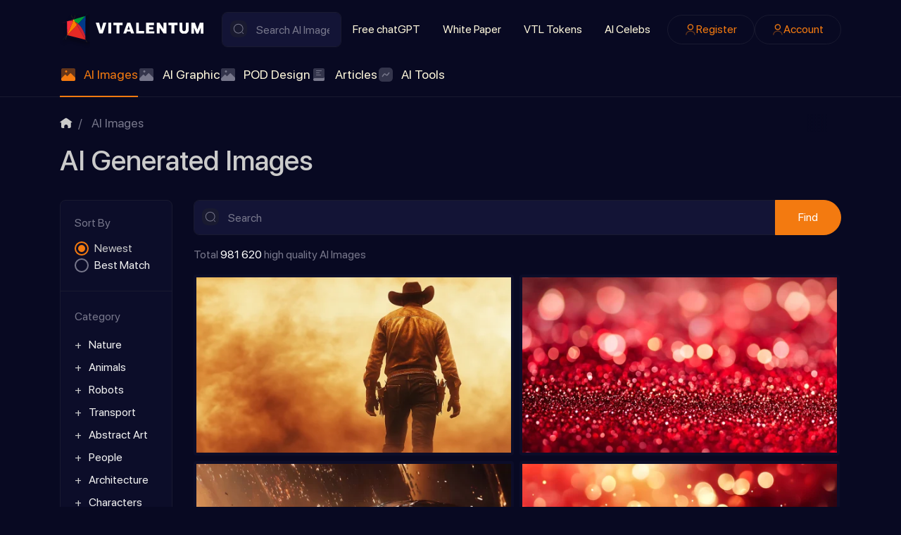

--- FILE ---
content_type: text/html; charset=utf-8
request_url: https://vitalentum.net/ai/1230
body_size: 27486
content:
<!DOCTYPE html>
<html class="min-vh-100" lang="en" prefix="og: http://ogp.me/ns# video: http://ogp.me/ns/video# article: http://ogp.me/ns/article#  profile: http://ogp.me/ns/profile#">
    <head>
        <title>AI Generated Images, page №1230 &mdash; Vitalentum.net</title>
        <meta charset="utf-8">
        <meta http-equiv="X-UA-Compatible" content="IE=edge">
        <meta name="viewport" content="width=device-width, initial-scale=1, shrink-to-fit=no">
        <meta name="csrf-token" content="24339da5ddc4853b274a09347f055948d0a021eb3983c1489258ba16f931ff42">
            <style>body{margin:0;font-size:1rem;line-height: 1.5;font-family:SFProDisplay,-apple-system,BlinkMacSystemFont,sans-serif;background: #080922;color:#CBCBCB;min-height:100vh;display:flex;flex-direction:column}img{max-width:100%}h1,h2,h3,h4,h5,h6,p{padding:0;margin:0}html{box-sizing:border-box}*,:after,:before{box-sizing:inherit}</style>
            <meta name="description" content="Explore collection of Royalty-free AI images, page №1230">
		<link rel="canonical" href="https://vitalentum.net/ai/1230">
		<meta property="og:title" content="AI Generated Images">
		<meta property="og:type" content="article">
		<meta property="og:site_name" content="Vitalentum.net">
		<meta property="og:url" content="https://vitalentum.net/ai">
		<meta property="og:description" content="Explore collection of Royalty-free AI images">
		<meta property="og:image" content="https://vitalentum.net/upload/opengraph/d/0/1_content_ai_d0483b166036b735b9f05d65d17b98e5.jpg">
		<meta property="og:image:type" content="image/jpeg">
		<meta property="og:image:height" content="630">
		<meta property="og:image:width" content="1200">
		<link rel="search" type="application/opensearchdescription+xml" href="https://vitalentum.net/search/opensearch" title="Search on Vitalentum.net">
		<link rel="stylesheet" type="text/css" href="/templates/ai/css/theme.css?1008">
		<link rel="stylesheet" type="text/css" href="/templates/ai/css/toastr.css?1008">
		            <link rel="icon" type="image/png" href="/templates/ai/images/favicons/favicon-96x96.png" sizes="96x96">
<link rel="shortcut icon" href="/templates/ai/images/favicons/favicon.ico">
<link rel="apple-touch-icon" sizes="180x180" href="/templates/ai/images/favicons/apple-touch-icon.png">
<meta name="apple-mobile-web-app-title" content="VITALENTUM">
<link rel="manifest" href="/templates/ai/images/favicons/site.webmanifest">
<!-- Google tag (gtag.js) -->
<script async src="https://www.googletagmanager.com/gtag/js?id=G-EYPYP4LH1D"></script>
<script>
  window.dataLayer = window.dataLayer || [];
  function gtag(){dataLayer.push(arguments);}
  gtag('js', new Date());
  gtag('config', 'G-EYPYP4LH1D');
</script>
                <link rel="icon" href="/templates/ai/images/favicons/favicon.ico" type="image/x-icon">
        </head>
    <body id="desktop_device_type" data-device="desktop" class="d-flex flex-column min-vh-100 ">
                        <header class="header pt-3">
                <div class="container">
                    <div class="row">
                                                        <div class="col-sm-12 d-flex flex-column flex-lg-row align-items-lg-center header-sup">
                                                    <a class="ai-brand mr-n2 flex-shrink-0" href="/">
            <img src="/templates/ai/images/vitalentumlogo.svg" alt="Vitalentum.net">
        </a>
    <form class="w-100 position-relative search-form" action="/search/ai" method="get">
                        <svg class="icms-svg-icon w-16" fill="currentColor"><use href="/templates/ai/images/icons/ai.svg?1008#search"></use></svg>            <input placeholder="Search AI Images" class="input form-control search-form__input" type="text" name="q" value="">            <button type="submit" class="btn search-form__button">Find</button>
                    </form>                                                                                                                                        <div class="burger-menu">
    <a class="burger-btn d-flex d-lg-none" href="#" data-toggle="dropdown">
    	<svg class="icms-svg-icon w-16" fill="currentColor"><use href="/templates/ai/images/icons/ai.svg?1008#burger"></use></svg>
    </a>
    <div class="burger-body dropdown-menu d-none d-lg-flex flex-lg-row align-items-lg-center header-sup">
        <div class="burger-close"><svg class="icms-svg-icon w-16" fill="currentColor"><use href="/templates/ai/images/icons/ai.svg?1008#close"></use></svg></div>
        <div class="w-100 h-100 d-flex flex-column flex-lg-row align-items-lg-center">    <ul class="nav navbar-dark flex-column flex-lg-row justify-content-lg-start menu-top_menu">



    
    
    
    
    <li class="nav-item">
                    <a title="Free chatGPT" class="nav-link text-nowrap" href="/free-chat-gpt" target="_self" id="menu-item-id-top_menu-51">
                                                    <span class="nav-item-text">Free chatGPT</span>
                                            </a>
        
        
    

    
    
            </li>
    
    
    <li class="nav-item">
                    <a title="White Paper" class="nav-link text-nowrap" href="/white-paper.html" target="_self" id="menu-item-id-top_menu-52">
                                                    <span class="nav-item-text">White Paper</span>
                                            </a>
        
        
    

    
    
            </li>
    
    
    <li class="nav-item">
                    <a title="VTL Tokens" class="nav-link text-nowrap" href="/tokens.html" target="_self" id="menu-item-id-top_menu-48">
                                                    <span class="nav-item-text">VTL Tokens</span>
                                            </a>
        
        
    

    
    
            </li>
    
    
    <li class="nav-item">
                    <a title="AI Celebs" class="nav-link text-nowrap" href="/people" target="_self" id="menu-item-id-top_menu-72">
                                                    <span class="nav-item-text">AI Celebs</span>
                                            </a>
        
        
    

    </li></ul>
    <ul class="nav navbar-dark justify-content-center flex-lg-row justify-content-lg-end ai-auth-menu ml-lg-2 menu-header">



    
    
    
    
    <li class="nav-item btn-orange">
                    <a title="Register" class="nav-link text-nowrap" href="/auth/register" target="_self" id="menu-item-id-header-35">
                <svg class="icms-svg-icon w-16" fill="currentColor"><use href="/templates/ai/images/icons/ai.svg?1008#user"></use></svg>                                    <span class="nav-item-text">Register</span>
                                            </a>
        
        
    

    
    
            </li>
    
    
    <li class="nav-item btn-orange">
                    <a title="Account" class="nav-link text-nowrap" href="/auth/login" target="_self" id="menu-item-id-header-34">
                <svg class="icms-svg-icon w-16" fill="currentColor"><use href="/templates/ai/images/icons/ai.svg?1008#user"></use></svg>                                    <span class="nav-item-text">Account</span>
                                            </a>
        
        
    

    </li></ul>
</div>
    </div>
</div>                                                                    </div>
                                                    <div class="col-sm-12 icms-header__bottom icms-navbar">
                                        <div class=" mobile-menu-wrapper">    <ul class="nav navbar-dark icms-menu-hovered menu-main">



    
    
    
    
    <li class="nav-item is-active dropdown disable-dropdown">
                    <a title="AI Images" class="nav-link text-nowrap active dropdown-toggle" href="/ai" target="_self" id="menu-item-id-main-46" data-toggle="dropdown">
                <svg class="icms-svg-icon w-16" fill="currentColor"><use href="/templates/ai/images/icons/ai.svg?1008#imgs"></use></svg>                                    <span class="nav-item-text">AI Images</span>
                                            </a>
        
        <ul class="dropdown-menu">
    

    
    
    
    
    <li class="nav-item dropdown dropright">
                    <a title="Nature" class="dropdown-item text-nowrap dropdown-toggle" href="/ai/nature" target="_self" id="menu-item-id-main-content.ai.2.46" data-toggle="dropdown">
                <svg class="icms-svg-icon w-16" fill="currentColor"><use href="/templates/ai/images/icons/ai.svg?1008#imgs"></use></svg>                                    <span class="nav-item-text">Nature</span>
                                            </a>
        
        <ul class="dropdown-menu">
    

    
    
    
    
    <li class="nav-item">
                    <a title="Flowers" class="dropdown-item text-nowrap" href="/ai/nature/flowers" target="_self" id="menu-item-id-main-content.ai.20.46">
                <svg class="icms-svg-icon w-16" fill="currentColor"><use href="/templates/ai/images/icons/ai.svg?1008#imgs"></use></svg>                                    <span class="nav-item-text">Flowers</span>
                                            </a>
        
        
    

    
    
            </li>
    
    
    <li class="nav-item">
                    <a title="Mystery" class="dropdown-item text-nowrap" href="/ai/nature/mystery" target="_self" id="menu-item-id-main-content.ai.27.46">
                <svg class="icms-svg-icon w-16" fill="currentColor"><use href="/templates/ai/images/icons/ai.svg?1008#imgs"></use></svg>                                    <span class="nav-item-text">Mystery</span>
                                            </a>
        
        
    

    
    
            </li>
    
    
    <li class="nav-item">
                    <a title="Forest" class="dropdown-item text-nowrap" href="/ai/nature/forest" target="_self" id="menu-item-id-main-content.ai.46.46">
                <svg class="icms-svg-icon w-16" fill="currentColor"><use href="/templates/ai/images/icons/ai.svg?1008#imgs"></use></svg>                                    <span class="nav-item-text">Forest</span>
                                            </a>
        
        
    

    
    
            </li>
    
    
    <li class="nav-item">
                    <a title="Field" class="dropdown-item text-nowrap" href="/ai/nature/field" target="_self" id="menu-item-id-main-content.ai.49.46">
                <svg class="icms-svg-icon w-16" fill="currentColor"><use href="/templates/ai/images/icons/ai.svg?1008#imgs"></use></svg>                                    <span class="nav-item-text">Field</span>
                                            </a>
        
        
    

    
    
            </li>
    
    
    <li class="nav-item">
                    <a title="Mushroom" class="dropdown-item text-nowrap" href="/ai/nature/mushroom" target="_self" id="menu-item-id-main-content.ai.50.46">
                <svg class="icms-svg-icon w-16" fill="currentColor"><use href="/templates/ai/images/icons/ai.svg?1008#imgs"></use></svg>                                    <span class="nav-item-text">Mushroom</span>
                                            </a>
        
        
    

    
    
            </li>
    
    
    <li class="nav-item">
                    <a title="Nature Wonders" class="dropdown-item text-nowrap" href="/ai/nature/nature-wonders" target="_self" id="menu-item-id-main-content.ai.51.46">
                <svg class="icms-svg-icon w-16" fill="currentColor"><use href="/templates/ai/images/icons/ai.svg?1008#imgs"></use></svg>                                    <span class="nav-item-text">Nature Wonders</span>
                                            </a>
        
        
    

    
    
            </li>
    
    
    <li class="nav-item">
                    <a title="Mountain" class="dropdown-item text-nowrap" href="/ai/nature/mountain" target="_self" id="menu-item-id-main-content.ai.55.46">
                <svg class="icms-svg-icon w-16" fill="currentColor"><use href="/templates/ai/images/icons/ai.svg?1008#imgs"></use></svg>                                    <span class="nav-item-text">Mountain</span>
                                            </a>
        
        
    

    
    
            </li>
    
    
    <li class="nav-item">
                    <a title="Sea" class="dropdown-item text-nowrap" href="/ai/nature/sea" target="_self" id="menu-item-id-main-content.ai.59.46">
                <svg class="icms-svg-icon w-16" fill="currentColor"><use href="/templates/ai/images/icons/ai.svg?1008#imgs"></use></svg>                                    <span class="nav-item-text">Sea</span>
                                            </a>
        
        
    

    
    
            </li>
    
    
    <li class="nav-item">
                    <a title="Fire" class="dropdown-item text-nowrap" href="/ai/nature/fire" target="_self" id="menu-item-id-main-content.ai.61.46">
                <svg class="icms-svg-icon w-16" fill="currentColor"><use href="/templates/ai/images/icons/ai.svg?1008#imgs"></use></svg>                                    <span class="nav-item-text">Fire</span>
                                            </a>
        
        
    

    
    
            </li>
    
    
    <li class="nav-item">
                    <a title="Island" class="dropdown-item text-nowrap" href="/ai/nature/island" target="_self" id="menu-item-id-main-content.ai.65.46">
                <svg class="icms-svg-icon w-16" fill="currentColor"><use href="/templates/ai/images/icons/ai.svg?1008#imgs"></use></svg>                                    <span class="nav-item-text">Island</span>
                                            </a>
        
        
    

    
    
            </li>
    
    
    <li class="nav-item">
                    <a title="Sunlight" class="dropdown-item text-nowrap" href="/ai/nature/sunlight" target="_self" id="menu-item-id-main-content.ai.66.46">
                <svg class="icms-svg-icon w-16" fill="currentColor"><use href="/templates/ai/images/icons/ai.svg?1008#imgs"></use></svg>                                    <span class="nav-item-text">Sunlight</span>
                                            </a>
        
        
    

    
    
            </li>
    
    
    <li class="nav-item">
                    <a title="Trees/Leaves" class="dropdown-item text-nowrap" href="/ai/nature/treesleaves" target="_self" id="menu-item-id-main-content.ai.70.46">
                <svg class="icms-svg-icon w-16" fill="currentColor"><use href="/templates/ai/images/icons/ai.svg?1008#imgs"></use></svg>                                    <span class="nav-item-text">Trees/Leaves</span>
                                            </a>
        
        
    

    
    
            </li>
    
    
    <li class="nav-item">
                    <a title="Sunset" class="dropdown-item text-nowrap" href="/ai/nature/sunset" target="_self" id="menu-item-id-main-content.ai.123.46">
                <svg class="icms-svg-icon w-16" fill="currentColor"><use href="/templates/ai/images/icons/ai.svg?1008#imgs"></use></svg>                                    <span class="nav-item-text">Sunset</span>
                                            </a>
        
        
    

    
    
            </li>
    
    
    <li class="nav-item">
                    <a title="Lakes/Rivers" class="dropdown-item text-nowrap" href="/ai/nature/lakesrivers" target="_self" id="menu-item-id-main-content.ai.430.46">
                <svg class="icms-svg-icon w-16" fill="currentColor"><use href="/templates/ai/images/icons/ai.svg?1008#imgs"></use></svg>                                    <span class="nav-item-text">Lakes/Rivers</span>
                                            </a>
        
        
    

    
            </li></ul>
    
            </li>
    
    
    <li class="nav-item dropdown dropright">
                    <a title="Animals" class="dropdown-item text-nowrap dropdown-toggle" href="/ai/animals" target="_self" id="menu-item-id-main-content.ai.3.46" data-toggle="dropdown">
                <svg class="icms-svg-icon w-16" fill="currentColor"><use href="/templates/ai/images/icons/ai.svg?1008#imgs"></use></svg>                                    <span class="nav-item-text">Animals</span>
                                            </a>
        
        <ul class="dropdown-menu">
    

    
    
    
    
    <li class="nav-item">
                    <a title="Bird" class="dropdown-item text-nowrap" href="/ai/animals/bird" target="_self" id="menu-item-id-main-content.ai.10.46">
                <svg class="icms-svg-icon w-16" fill="currentColor"><use href="/templates/ai/images/icons/ai.svg?1008#imgs"></use></svg>                                    <span class="nav-item-text">Bird</span>
                                            </a>
        
        
    

    
    
            </li>
    
    
    <li class="nav-item">
                    <a title="Reptiles" class="dropdown-item text-nowrap" href="/ai/animals/reptiles" target="_self" id="menu-item-id-main-content.ai.111.46">
                <svg class="icms-svg-icon w-16" fill="currentColor"><use href="/templates/ai/images/icons/ai.svg?1008#imgs"></use></svg>                                    <span class="nav-item-text">Reptiles</span>
                                            </a>
        
        
    

    
    
            </li>
    
    
    <li class="nav-item dropdown dropright">
                    <a title="Insects" class="dropdown-item text-nowrap dropdown-toggle" href="/ai/animals/insects" target="_self" id="menu-item-id-main-content.ai.112.46" data-toggle="dropdown">
                <svg class="icms-svg-icon w-16" fill="currentColor"><use href="/templates/ai/images/icons/ai.svg?1008#imgs"></use></svg>                                    <span class="nav-item-text">Insects</span>
                                            </a>
        
        <ul class="dropdown-menu">
    

    
    
    
    
    <li class="nav-item">
                    <a title="Butterfly" class="dropdown-item text-nowrap" href="/ai/animals/insects/butterfly" target="_self" id="menu-item-id-main-content.ai.115.46">
                <svg class="icms-svg-icon w-16" fill="currentColor"><use href="/templates/ai/images/icons/ai.svg?1008#imgs"></use></svg>                                    <span class="nav-item-text">Butterfly</span>
                                            </a>
        
        
    

    
    
            </li>
    
    
    <li class="nav-item">
                    <a title="Bee" class="dropdown-item text-nowrap" href="/ai/animals/insects/bee" target="_self" id="menu-item-id-main-content.ai.385.46">
                <svg class="icms-svg-icon w-16" fill="currentColor"><use href="/templates/ai/images/icons/ai.svg?1008#imgs"></use></svg>                                    <span class="nav-item-text">Bee</span>
                                            </a>
        
        
    

    
    
            </li>
    
    
    <li class="nav-item">
                    <a title="Dragonfly" class="dropdown-item text-nowrap" href="/ai/animals/insects/dragonfly" target="_self" id="menu-item-id-main-content.ai.120.46">
                <svg class="icms-svg-icon w-16" fill="currentColor"><use href="/templates/ai/images/icons/ai.svg?1008#imgs"></use></svg>                                    <span class="nav-item-text">Dragonfly</span>
                                            </a>
        
        
    

    
    
            </li>
    
    
    <li class="nav-item">
                    <a title="Beetle" class="dropdown-item text-nowrap" href="/ai/animals/insects/beetle" target="_self" id="menu-item-id-main-content.ai.484.46">
                <svg class="icms-svg-icon w-16" fill="currentColor"><use href="/templates/ai/images/icons/ai.svg?1008#imgs"></use></svg>                                    <span class="nav-item-text">Beetle</span>
                                            </a>
        
        
    

    
            </li></ul>
    
            </li>
    
    
    <li class="nav-item">
                    <a title="Monkey" class="dropdown-item text-nowrap" href="/ai/animals/monkey" target="_self" id="menu-item-id-main-content.ai.113.46">
                <svg class="icms-svg-icon w-16" fill="currentColor"><use href="/templates/ai/images/icons/ai.svg?1008#imgs"></use></svg>                                    <span class="nav-item-text">Monkey</span>
                                            </a>
        
        
    

    
    
            </li>
    
    
    <li class="nav-item">
                    <a title="Bunnies" class="dropdown-item text-nowrap" href="/ai/animals/bunnies" target="_self" id="menu-item-id-main-content.ai.114.46">
                <svg class="icms-svg-icon w-16" fill="currentColor"><use href="/templates/ai/images/icons/ai.svg?1008#imgs"></use></svg>                                    <span class="nav-item-text">Bunnies</span>
                                            </a>
        
        
    

    
    
            </li>
    
    
    <li class="nav-item">
                    <a title="Squirrel" class="dropdown-item text-nowrap" href="/ai/animals/squirrel" target="_self" id="menu-item-id-main-content.ai.116.46">
                <svg class="icms-svg-icon w-16" fill="currentColor"><use href="/templates/ai/images/icons/ai.svg?1008#imgs"></use></svg>                                    <span class="nav-item-text">Squirrel</span>
                                            </a>
        
        
    

    
    
            </li>
    
    
    <li class="nav-item">
                    <a title="Even-toed ungulate" class="dropdown-item text-nowrap" href="/ai/animals/even-toed-ungulate" target="_self" id="menu-item-id-main-content.ai.117.46">
                <svg class="icms-svg-icon w-16" fill="currentColor"><use href="/templates/ai/images/icons/ai.svg?1008#imgs"></use></svg>                                    <span class="nav-item-text">Even-toed ungulate</span>
                                            </a>
        
        
    

    
    
            </li>
    
    
    <li class="nav-item">
                    <a title="Rodents" class="dropdown-item text-nowrap" href="/ai/animals/rodents" target="_self" id="menu-item-id-main-content.ai.118.46">
                <svg class="icms-svg-icon w-16" fill="currentColor"><use href="/templates/ai/images/icons/ai.svg?1008#imgs"></use></svg>                                    <span class="nav-item-text">Rodents</span>
                                            </a>
        
        
    

    
    
            </li>
    
    
    <li class="nav-item">
                    <a title="Fox" class="dropdown-item text-nowrap" href="/ai/animals/fox" target="_self" id="menu-item-id-main-content.ai.121.46">
                <svg class="icms-svg-icon w-16" fill="currentColor"><use href="/templates/ai/images/icons/ai.svg?1008#imgs"></use></svg>                                    <span class="nav-item-text">Fox</span>
                                            </a>
        
        
    

    
    
            </li>
    
    
    <li class="nav-item">
                    <a title="Horses" class="dropdown-item text-nowrap" href="/ai/animals/horses" target="_self" id="menu-item-id-main-content.ai.192.46">
                <svg class="icms-svg-icon w-16" fill="currentColor"><use href="/templates/ai/images/icons/ai.svg?1008#imgs"></use></svg>                                    <span class="nav-item-text">Horses</span>
                                            </a>
        
        
    

    
    
            </li>
    
    
    <li class="nav-item">
                    <a title="Big Cats" class="dropdown-item text-nowrap" href="/ai/animals/big-cats" target="_self" id="menu-item-id-main-content.ai.193.46">
                <svg class="icms-svg-icon w-16" fill="currentColor"><use href="/templates/ai/images/icons/ai.svg?1008#imgs"></use></svg>                                    <span class="nav-item-text">Big Cats</span>
                                            </a>
        
        
    

    
    
            </li>
    
    
    <li class="nav-item">
                    <a title="Wild" class="dropdown-item text-nowrap" href="/ai/animals/wild" target="_self" id="menu-item-id-main-content.ai.110.46">
                <svg class="icms-svg-icon w-16" fill="currentColor"><use href="/templates/ai/images/icons/ai.svg?1008#imgs"></use></svg>                                    <span class="nav-item-text">Wild</span>
                                            </a>
        
        
    

    
    
            </li>
    
    
    <li class="nav-item">
                    <a title="Bull" class="dropdown-item text-nowrap" href="/ai/animals/bull" target="_self" id="menu-item-id-main-content.ai.253.46">
                <svg class="icms-svg-icon w-16" fill="currentColor"><use href="/templates/ai/images/icons/ai.svg?1008#imgs"></use></svg>                                    <span class="nav-item-text">Bull</span>
                                            </a>
        
        
    

    
    
            </li>
    
    
    <li class="nav-item">
                    <a title="Molluscs" class="dropdown-item text-nowrap" href="/ai/animals/molluscs" target="_self" id="menu-item-id-main-content.ai.381.46">
                <svg class="icms-svg-icon w-16" fill="currentColor"><use href="/templates/ai/images/icons/ai.svg?1008#imgs"></use></svg>                                    <span class="nav-item-text">Molluscs</span>
                                            </a>
        
        
    

    
    
            </li>
    
    
    <li class="nav-item">
                    <a title="Fish" class="dropdown-item text-nowrap" href="/ai/animals/fish" target="_self" id="menu-item-id-main-content.ai.374.46">
                <svg class="icms-svg-icon w-16" fill="currentColor"><use href="/templates/ai/images/icons/ai.svg?1008#imgs"></use></svg>                                    <span class="nav-item-text">Fish</span>
                                            </a>
        
        
    

    
    
            </li>
    
    
    <li class="nav-item">
                    <a title="Bear" class="dropdown-item text-nowrap" href="/ai/animals/bear" target="_self" id="menu-item-id-main-content.ai.12.46">
                <svg class="icms-svg-icon w-16" fill="currentColor"><use href="/templates/ai/images/icons/ai.svg?1008#imgs"></use></svg>                                    <span class="nav-item-text">Bear</span>
                                            </a>
        
        
    

    
    
            </li>
    
    
    <li class="nav-item">
                    <a title="Cats" class="dropdown-item text-nowrap" href="/ai/animals/cats" target="_self" id="menu-item-id-main-content.ai.13.46">
                <svg class="icms-svg-icon w-16" fill="currentColor"><use href="/templates/ai/images/icons/ai.svg?1008#imgs"></use></svg>                                    <span class="nav-item-text">Cats</span>
                                            </a>
        
        
    

    
    
            </li>
    
    
    <li class="nav-item">
                    <a title="Dog" class="dropdown-item text-nowrap" href="/ai/animals/dog" target="_self" id="menu-item-id-main-content.ai.38.46">
                <svg class="icms-svg-icon w-16" fill="currentColor"><use href="/templates/ai/images/icons/ai.svg?1008#imgs"></use></svg>                                    <span class="nav-item-text">Dog</span>
                                            </a>
        
        
    

    
    
            </li>
    
    
    <li class="nav-item">
                    <a title="Frog" class="dropdown-item text-nowrap" href="/ai/animals/frog" target="_self" id="menu-item-id-main-content.ai.56.46">
                <svg class="icms-svg-icon w-16" fill="currentColor"><use href="/templates/ai/images/icons/ai.svg?1008#imgs"></use></svg>                                    <span class="nav-item-text">Frog</span>
                                            </a>
        
        
    

    
    
            </li>
    
    
    <li class="nav-item">
                    <a title="Cow" class="dropdown-item text-nowrap" href="/ai/animals/cow" target="_self" id="menu-item-id-main-content.ai.429.46">
                <svg class="icms-svg-icon w-16" fill="currentColor"><use href="/templates/ai/images/icons/ai.svg?1008#imgs"></use></svg>                                    <span class="nav-item-text">Cow</span>
                                            </a>
        
        
    

    
    
            </li>
    
    
    <li class="nav-item">
                    <a title="Dolphin" class="dropdown-item text-nowrap" href="/ai/animals/dolphin" target="_self" id="menu-item-id-main-content.ai.495.46">
                <svg class="icms-svg-icon w-16" fill="currentColor"><use href="/templates/ai/images/icons/ai.svg?1008#imgs"></use></svg>                                    <span class="nav-item-text">Dolphin</span>
                                            </a>
        
        
    

    
    
            </li>
    
    
    <li class="nav-item">
                    <a title="Donkey" class="dropdown-item text-nowrap" href="/ai/animals/donkey" target="_self" id="menu-item-id-main-content.ai.496.46">
                <svg class="icms-svg-icon w-16" fill="currentColor"><use href="/templates/ai/images/icons/ai.svg?1008#imgs"></use></svg>                                    <span class="nav-item-text">Donkey</span>
                                            </a>
        
        
    

    
    
            </li>
    
    
    <li class="nav-item">
                    <a title="Elephant" class="dropdown-item text-nowrap" href="/ai/animals/elephant" target="_self" id="menu-item-id-main-content.ai.497.46">
                <svg class="icms-svg-icon w-16" fill="currentColor"><use href="/templates/ai/images/icons/ai.svg?1008#imgs"></use></svg>                                    <span class="nav-item-text">Elephant</span>
                                            </a>
        
        
    

    
    
            </li>
    
    
    <li class="nav-item">
                    <a title="Giraffe" class="dropdown-item text-nowrap" href="/ai/animals/giraffe" target="_self" id="menu-item-id-main-content.ai.498.46">
                <svg class="icms-svg-icon w-16" fill="currentColor"><use href="/templates/ai/images/icons/ai.svg?1008#imgs"></use></svg>                                    <span class="nav-item-text">Giraffe</span>
                                            </a>
        
        
    

    
    
            </li>
    
    
    <li class="nav-item">
                    <a title="Goat" class="dropdown-item text-nowrap" href="/ai/animals/goat" target="_self" id="menu-item-id-main-content.ai.499.46">
                <svg class="icms-svg-icon w-16" fill="currentColor"><use href="/templates/ai/images/icons/ai.svg?1008#imgs"></use></svg>                                    <span class="nav-item-text">Goat</span>
                                            </a>
        
        
    

    
    
            </li>
    
    
    <li class="nav-item">
                    <a title="Hamster" class="dropdown-item text-nowrap" href="/ai/animals/hamster" target="_self" id="menu-item-id-main-content.ai.500.46">
                <svg class="icms-svg-icon w-16" fill="currentColor"><use href="/templates/ai/images/icons/ai.svg?1008#imgs"></use></svg>                                    <span class="nav-item-text">Hamster</span>
                                            </a>
        
        
    

    
    
            </li>
    
    
    <li class="nav-item">
                    <a title="Hedgehog" class="dropdown-item text-nowrap" href="/ai/animals/hedgehog" target="_self" id="menu-item-id-main-content.ai.501.46">
                <svg class="icms-svg-icon w-16" fill="currentColor"><use href="/templates/ai/images/icons/ai.svg?1008#imgs"></use></svg>                                    <span class="nav-item-text">Hedgehog</span>
                                            </a>
        
        
    

    
    
            </li>
    
    
    <li class="nav-item">
                    <a title="Kangaroo" class="dropdown-item text-nowrap" href="/ai/animals/kangaroo" target="_self" id="menu-item-id-main-content.ai.502.46">
                <svg class="icms-svg-icon w-16" fill="currentColor"><use href="/templates/ai/images/icons/ai.svg?1008#imgs"></use></svg>                                    <span class="nav-item-text">Kangaroo</span>
                                            </a>
        
        
    

    
    
            </li>
    
    
    <li class="nav-item">
                    <a title="Koala" class="dropdown-item text-nowrap" href="/ai/animals/koala" target="_self" id="menu-item-id-main-content.ai.503.46">
                <svg class="icms-svg-icon w-16" fill="currentColor"><use href="/templates/ai/images/icons/ai.svg?1008#imgs"></use></svg>                                    <span class="nav-item-text">Koala</span>
                                            </a>
        
        
    

    
    
            </li>
    
    
    <li class="nav-item">
                    <a title="Lion" class="dropdown-item text-nowrap" href="/ai/animals/lion" target="_self" id="menu-item-id-main-content.ai.504.46">
                <svg class="icms-svg-icon w-16" fill="currentColor"><use href="/templates/ai/images/icons/ai.svg?1008#imgs"></use></svg>                                    <span class="nav-item-text">Lion</span>
                                            </a>
        
        
    

    
    
            </li>
    
    
    <li class="nav-item">
                    <a title="Owl" class="dropdown-item text-nowrap" href="/ai/animals/owl" target="_self" id="menu-item-id-main-content.ai.505.46">
                <svg class="icms-svg-icon w-16" fill="currentColor"><use href="/templates/ai/images/icons/ai.svg?1008#imgs"></use></svg>                                    <span class="nav-item-text">Owl</span>
                                            </a>
        
        
    

    
    
            </li>
    
    
    <li class="nav-item">
                    <a title="Panda" class="dropdown-item text-nowrap" href="/ai/animals/panda" target="_self" id="menu-item-id-main-content.ai.506.46">
                <svg class="icms-svg-icon w-16" fill="currentColor"><use href="/templates/ai/images/icons/ai.svg?1008#imgs"></use></svg>                                    <span class="nav-item-text">Panda</span>
                                            </a>
        
        
    

    
    
            </li>
    
    
    <li class="nav-item">
                    <a title="Parrot" class="dropdown-item text-nowrap" href="/ai/animals/parrot" target="_self" id="menu-item-id-main-content.ai.507.46">
                <svg class="icms-svg-icon w-16" fill="currentColor"><use href="/templates/ai/images/icons/ai.svg?1008#imgs"></use></svg>                                    <span class="nav-item-text">Parrot</span>
                                            </a>
        
        
    

    
    
            </li>
    
    
    <li class="nav-item">
                    <a title="Penguin" class="dropdown-item text-nowrap" href="/ai/animals/penguin" target="_self" id="menu-item-id-main-content.ai.508.46">
                <svg class="icms-svg-icon w-16" fill="currentColor"><use href="/templates/ai/images/icons/ai.svg?1008#imgs"></use></svg>                                    <span class="nav-item-text">Penguin</span>
                                            </a>
        
        
    

    
    
            </li>
    
    
    <li class="nav-item">
                    <a title="Rabbit" class="dropdown-item text-nowrap" href="/ai/animals/rabbit" target="_self" id="menu-item-id-main-content.ai.509.46">
                <svg class="icms-svg-icon w-16" fill="currentColor"><use href="/templates/ai/images/icons/ai.svg?1008#imgs"></use></svg>                                    <span class="nav-item-text">Rabbit</span>
                                            </a>
        
        
    

    
    
            </li>
    
    
    <li class="nav-item">
                    <a title="Raccoon" class="dropdown-item text-nowrap" href="/ai/animals/raccoon" target="_self" id="menu-item-id-main-content.ai.510.46">
                <svg class="icms-svg-icon w-16" fill="currentColor"><use href="/templates/ai/images/icons/ai.svg?1008#imgs"></use></svg>                                    <span class="nav-item-text">Raccoon</span>
                                            </a>
        
        
    

    
    
            </li>
    
    
    <li class="nav-item">
                    <a title="Rhinoceros" class="dropdown-item text-nowrap" href="/ai/animals/rhinoceros" target="_self" id="menu-item-id-main-content.ai.511.46">
                <svg class="icms-svg-icon w-16" fill="currentColor"><use href="/templates/ai/images/icons/ai.svg?1008#imgs"></use></svg>                                    <span class="nav-item-text">Rhinoceros</span>
                                            </a>
        
        
    

    
    
            </li>
    
    
    <li class="nav-item">
                    <a title="Chicken" class="dropdown-item text-nowrap" href="/ai/animals/chicken" target="_self" id="menu-item-id-main-content.ai.512.46">
                <svg class="icms-svg-icon w-16" fill="currentColor"><use href="/templates/ai/images/icons/ai.svg?1008#imgs"></use></svg>                                    <span class="nav-item-text">Chicken</span>
                                            </a>
        
        
    

    
    
            </li>
    
    
    <li class="nav-item">
                    <a title="Eagle" class="dropdown-item text-nowrap" href="/ai/animals/eagle" target="_self" id="menu-item-id-main-content.ai.513.46">
                <svg class="icms-svg-icon w-16" fill="currentColor"><use href="/templates/ai/images/icons/ai.svg?1008#imgs"></use></svg>                                    <span class="nav-item-text">Eagle</span>
                                            </a>
        
        
    

    
    
            </li>
    
    
    <li class="nav-item">
                    <a title="Shark" class="dropdown-item text-nowrap" href="/ai/animals/shark" target="_self" id="menu-item-id-main-content.ai.517.46">
                <svg class="icms-svg-icon w-16" fill="currentColor"><use href="/templates/ai/images/icons/ai.svg?1008#imgs"></use></svg>                                    <span class="nav-item-text">Shark</span>
                                            </a>
        
        
    

    
    
            </li>
    
    
    <li class="nav-item">
                    <a title="Sheep" class="dropdown-item text-nowrap" href="/ai/animals/sheep" target="_self" id="menu-item-id-main-content.ai.518.46">
                <svg class="icms-svg-icon w-16" fill="currentColor"><use href="/templates/ai/images/icons/ai.svg?1008#imgs"></use></svg>                                    <span class="nav-item-text">Sheep</span>
                                            </a>
        
        
    

    
    
            </li>
    
    
    <li class="nav-item">
                    <a title="Snake" class="dropdown-item text-nowrap" href="/ai/animals/snake" target="_self" id="menu-item-id-main-content.ai.519.46">
                <svg class="icms-svg-icon w-16" fill="currentColor"><use href="/templates/ai/images/icons/ai.svg?1008#imgs"></use></svg>                                    <span class="nav-item-text">Snake</span>
                                            </a>
        
        
    

    
    
            </li>
    
    
    <li class="nav-item">
                    <a title="Tiger" class="dropdown-item text-nowrap" href="/ai/animals/tiger" target="_self" id="menu-item-id-main-content.ai.520.46">
                <svg class="icms-svg-icon w-16" fill="currentColor"><use href="/templates/ai/images/icons/ai.svg?1008#imgs"></use></svg>                                    <span class="nav-item-text">Tiger</span>
                                            </a>
        
        
    

    
    
            </li>
    
    
    <li class="nav-item">
                    <a title="Turtle" class="dropdown-item text-nowrap" href="/ai/animals/turtle" target="_self" id="menu-item-id-main-content.ai.521.46">
                <svg class="icms-svg-icon w-16" fill="currentColor"><use href="/templates/ai/images/icons/ai.svg?1008#imgs"></use></svg>                                    <span class="nav-item-text">Turtle</span>
                                            </a>
        
        
    

    
    
            </li>
    
    
    <li class="nav-item">
                    <a title="Whale" class="dropdown-item text-nowrap" href="/ai/animals/whale" target="_self" id="menu-item-id-main-content.ai.522.46">
                <svg class="icms-svg-icon w-16" fill="currentColor"><use href="/templates/ai/images/icons/ai.svg?1008#imgs"></use></svg>                                    <span class="nav-item-text">Whale</span>
                                            </a>
        
        
    

    
    
            </li>
    
    
    <li class="nav-item">
                    <a title="Wolf" class="dropdown-item text-nowrap" href="/ai/animals/wolf" target="_self" id="menu-item-id-main-content.ai.523.46">
                <svg class="icms-svg-icon w-16" fill="currentColor"><use href="/templates/ai/images/icons/ai.svg?1008#imgs"></use></svg>                                    <span class="nav-item-text">Wolf</span>
                                            </a>
        
        
    

    
    
            </li>
    
    
    <li class="nav-item">
                    <a title="Zebra" class="dropdown-item text-nowrap" href="/ai/animals/zebra" target="_self" id="menu-item-id-main-content.ai.524.46">
                <svg class="icms-svg-icon w-16" fill="currentColor"><use href="/templates/ai/images/icons/ai.svg?1008#imgs"></use></svg>                                    <span class="nav-item-text">Zebra</span>
                                            </a>
        
        
    

    
            </li></ul>
    
            </li>
    
    
    <li class="nav-item dropdown dropright">
                    <a title="Robots" class="dropdown-item text-nowrap dropdown-toggle" href="/ai/robots" target="_self" id="menu-item-id-main-content.ai.6.46" data-toggle="dropdown">
                <svg class="icms-svg-icon w-16" fill="currentColor"><use href="/templates/ai/images/icons/ai.svg?1008#imgs"></use></svg>                                    <span class="nav-item-text">Robots</span>
                                            </a>
        
        <ul class="dropdown-menu">
    

    
    
    
    
    <li class="nav-item">
                    <a title="Drons" class="dropdown-item text-nowrap" href="/ai/robots/drons" target="_self" id="menu-item-id-main-content.ai.31.46">
                <svg class="icms-svg-icon w-16" fill="currentColor"><use href="/templates/ai/images/icons/ai.svg?1008#imgs"></use></svg>                                    <span class="nav-item-text">Drons</span>
                                            </a>
        
        
    

    
    
            </li>
    
    
    <li class="nav-item">
                    <a title="Animal Robots" class="dropdown-item text-nowrap" href="/ai/robots/animal-robots" target="_self" id="menu-item-id-main-content.ai.379.46">
                <svg class="icms-svg-icon w-16" fill="currentColor"><use href="/templates/ai/images/icons/ai.svg?1008#imgs"></use></svg>                                    <span class="nav-item-text">Animal Robots</span>
                                            </a>
        
        
    

    
    
            </li>
    
    
    <li class="nav-item">
                    <a title="Cyborg" class="dropdown-item text-nowrap" href="/ai/robots/cyborg" target="_self" id="menu-item-id-main-content.ai.380.46">
                <svg class="icms-svg-icon w-16" fill="currentColor"><use href="/templates/ai/images/icons/ai.svg?1008#imgs"></use></svg>                                    <span class="nav-item-text">Cyborg</span>
                                            </a>
        
        
    

    
            </li></ul>
    
            </li>
    
    
    <li class="nav-item dropdown dropright">
                    <a title="Transport" class="dropdown-item text-nowrap dropdown-toggle" href="/ai/transport" target="_self" id="menu-item-id-main-content.ai.9.46" data-toggle="dropdown">
                <svg class="icms-svg-icon w-16" fill="currentColor"><use href="/templates/ai/images/icons/ai.svg?1008#imgs"></use></svg>                                    <span class="nav-item-text">Transport</span>
                                            </a>
        
        <ul class="dropdown-menu">
    

    
    
    
    
    <li class="nav-item">
                    <a title="Moto" class="dropdown-item text-nowrap" href="/ai/transport/moto" target="_self" id="menu-item-id-main-content.ai.47.46">
                <svg class="icms-svg-icon w-16" fill="currentColor"><use href="/templates/ai/images/icons/ai.svg?1008#imgs"></use></svg>                                    <span class="nav-item-text">Moto</span>
                                            </a>
        
        
    

    
    
            </li>
    
    
    <li class="nav-item">
                    <a title="Bicycle" class="dropdown-item text-nowrap" href="/ai/transport/bicycle" target="_self" id="menu-item-id-main-content.ai.378.46">
                <svg class="icms-svg-icon w-16" fill="currentColor"><use href="/templates/ai/images/icons/ai.svg?1008#imgs"></use></svg>                                    <span class="nav-item-text">Bicycle</span>
                                            </a>
        
        
    

    
    
            </li>
    
    
    <li class="nav-item">
                    <a title="Trains" class="dropdown-item text-nowrap" href="/ai/transport/trains" target="_self" id="menu-item-id-main-content.ai.194.46">
                <svg class="icms-svg-icon w-16" fill="currentColor"><use href="/templates/ai/images/icons/ai.svg?1008#imgs"></use></svg>                                    <span class="nav-item-text">Trains</span>
                                            </a>
        
        
    

    
    
            </li>
    
    
    <li class="nav-item">
                    <a title="Boats" class="dropdown-item text-nowrap" href="/ai/transport/boats" target="_self" id="menu-item-id-main-content.ai.63.46">
                <svg class="icms-svg-icon w-16" fill="currentColor"><use href="/templates/ai/images/icons/ai.svg?1008#imgs"></use></svg>                                    <span class="nav-item-text">Boats</span>
                                            </a>
        
        
    

    
    
            </li>
    
    
    <li class="nav-item">
                    <a title="Cars" class="dropdown-item text-nowrap" href="/ai/transport/cars" target="_self" id="menu-item-id-main-content.ai.92.46">
                <svg class="icms-svg-icon w-16" fill="currentColor"><use href="/templates/ai/images/icons/ai.svg?1008#imgs"></use></svg>                                    <span class="nav-item-text">Cars</span>
                                            </a>
        
        
    

    
    
            </li>
    
    
    <li class="nav-item">
                    <a title="Air" class="dropdown-item text-nowrap" href="/ai/transport/air" target="_self" id="menu-item-id-main-content.ai.99.46">
                <svg class="icms-svg-icon w-16" fill="currentColor"><use href="/templates/ai/images/icons/ai.svg?1008#imgs"></use></svg>                                    <span class="nav-item-text">Air</span>
                                            </a>
        
        
    

    
            </li></ul>
    
            </li>
    
    
    <li class="nav-item dropdown dropright">
                    <a title="Abstract Art" class="dropdown-item text-nowrap dropdown-toggle" href="/ai/abstract-art" target="_self" id="menu-item-id-main-content.ai.14.46" data-toggle="dropdown">
                <svg class="icms-svg-icon w-16" fill="currentColor"><use href="/templates/ai/images/icons/ai.svg?1008#imgs"></use></svg>                                    <span class="nav-item-text">Abstract Art</span>
                                            </a>
        
        <ul class="dropdown-menu">
    

    
    
    
    
    <li class="nav-item">
                    <a title="Surrealism" class="dropdown-item text-nowrap" href="/ai/abstract-art/surrealism" target="_self" id="menu-item-id-main-content.ai.29.46">
                <svg class="icms-svg-icon w-16" fill="currentColor"><use href="/templates/ai/images/icons/ai.svg?1008#imgs"></use></svg>                                    <span class="nav-item-text">Surrealism</span>
                                            </a>
        
        
    

    
    
            </li>
    
    
    <li class="nav-item">
                    <a title="Pop Art" class="dropdown-item text-nowrap" href="/ai/abstract-art/pop-art" target="_self" id="menu-item-id-main-content.ai.292.46">
                <svg class="icms-svg-icon w-16" fill="currentColor"><use href="/templates/ai/images/icons/ai.svg?1008#imgs"></use></svg>                                    <span class="nav-item-text">Pop Art</span>
                                            </a>
        
        
    

    
    
            </li>
    
    
    <li class="nav-item">
                    <a title="Fractal" class="dropdown-item text-nowrap" href="/ai/abstract-art/fractal" target="_self" id="menu-item-id-main-content.ai.483.46">
                <svg class="icms-svg-icon w-16" fill="currentColor"><use href="/templates/ai/images/icons/ai.svg?1008#imgs"></use></svg>                                    <span class="nav-item-text">Fractal</span>
                                            </a>
        
        
    

    
    
            </li>
    
    
    <li class="nav-item">
                    <a title="Design" class="dropdown-item text-nowrap" href="/ai/abstract-art/design" target="_self" id="menu-item-id-main-content.ai.72.46">
                <svg class="icms-svg-icon w-16" fill="currentColor"><use href="/templates/ai/images/icons/ai.svg?1008#imgs"></use></svg>                                    <span class="nav-item-text">Design</span>
                                            </a>
        
        
    

    
    
            </li>
    
    
    <li class="nav-item">
                    <a title="Natural" class="dropdown-item text-nowrap" href="/ai/abstract-art/natural" target="_self" id="menu-item-id-main-content.ai.73.46">
                <svg class="icms-svg-icon w-16" fill="currentColor"><use href="/templates/ai/images/icons/ai.svg?1008#imgs"></use></svg>                                    <span class="nav-item-text">Natural</span>
                                            </a>
        
        
    

    
    
            </li>
    
    
    <li class="nav-item">
                    <a title="Waves" class="dropdown-item text-nowrap" href="/ai/abstract-art/waves" target="_self" id="menu-item-id-main-content.ai.74.46">
                <svg class="icms-svg-icon w-16" fill="currentColor"><use href="/templates/ai/images/icons/ai.svg?1008#imgs"></use></svg>                                    <span class="nav-item-text">Waves</span>
                                            </a>
        
        
    

    
    
            </li>
    
    
    <li class="nav-item">
                    <a title="Compositions" class="dropdown-item text-nowrap" href="/ai/abstract-art/compositions" target="_self" id="menu-item-id-main-content.ai.75.46">
                <svg class="icms-svg-icon w-16" fill="currentColor"><use href="/templates/ai/images/icons/ai.svg?1008#imgs"></use></svg>                                    <span class="nav-item-text">Compositions</span>
                                            </a>
        
        
    

    
    
            </li>
    
    
    <li class="nav-item">
                    <a title="Smoke/Glitter/Dust" class="dropdown-item text-nowrap" href="/ai/abstract-art/smokeglitterdust" target="_self" id="menu-item-id-main-content.ai.76.46">
                <svg class="icms-svg-icon w-16" fill="currentColor"><use href="/templates/ai/images/icons/ai.svg?1008#imgs"></use></svg>                                    <span class="nav-item-text">Smoke/Glitter/Dust</span>
                                            </a>
        
        
    

    
    
            </li>
    
    
    <li class="nav-item">
                    <a title="Colour/Paint" class="dropdown-item text-nowrap" href="/ai/abstract-art/colourpaint" target="_self" id="menu-item-id-main-content.ai.77.46">
                <svg class="icms-svg-icon w-16" fill="currentColor"><use href="/templates/ai/images/icons/ai.svg?1008#imgs"></use></svg>                                    <span class="nav-item-text">Colour/Paint</span>
                                            </a>
        
        
    

    
    
            </li>
    
    
    <li class="nav-item">
                    <a title="Shapes" class="dropdown-item text-nowrap" href="/ai/abstract-art/shapes" target="_self" id="menu-item-id-main-content.ai.78.46">
                <svg class="icms-svg-icon w-16" fill="currentColor"><use href="/templates/ai/images/icons/ai.svg?1008#imgs"></use></svg>                                    <span class="nav-item-text">Shapes</span>
                                            </a>
        
        
    

    
    
            </li>
    
    
    <li class="nav-item">
                    <a title="Lines" class="dropdown-item text-nowrap" href="/ai/abstract-art/lines" target="_self" id="menu-item-id-main-content.ai.80.46">
                <svg class="icms-svg-icon w-16" fill="currentColor"><use href="/templates/ai/images/icons/ai.svg?1008#imgs"></use></svg>                                    <span class="nav-item-text">Lines</span>
                                            </a>
        
        
    

    
    
            </li>
    
    
    <li class="nav-item">
                    <a title="Material" class="dropdown-item text-nowrap" href="/ai/abstract-art/material" target="_self" id="menu-item-id-main-content.ai.82.46">
                <svg class="icms-svg-icon w-16" fill="currentColor"><use href="/templates/ai/images/icons/ai.svg?1008#imgs"></use></svg>                                    <span class="nav-item-text">Material</span>
                                            </a>
        
        
    

    
    
            </li>
    
    
    <li class="nav-item">
                    <a title="Marble" class="dropdown-item text-nowrap" href="/ai/abstract-art/marble" target="_self" id="menu-item-id-main-content.ai.83.46">
                <svg class="icms-svg-icon w-16" fill="currentColor"><use href="/templates/ai/images/icons/ai.svg?1008#imgs"></use></svg>                                    <span class="nav-item-text">Marble</span>
                                            </a>
        
        
    

    
    
            </li>
    
    
    <li class="nav-item">
                    <a title="Neon" class="dropdown-item text-nowrap" href="/ai/abstract-art/neon" target="_self" id="menu-item-id-main-content.ai.84.46">
                <svg class="icms-svg-icon w-16" fill="currentColor"><use href="/templates/ai/images/icons/ai.svg?1008#imgs"></use></svg>                                    <span class="nav-item-text">Neon</span>
                                            </a>
        
        
    

    
    
            </li>
    
    
    <li class="nav-item">
                    <a title="Paintings" class="dropdown-item text-nowrap" href="/ai/abstract-art/paintings" target="_self" id="menu-item-id-main-content.ai.90.46">
                <svg class="icms-svg-icon w-16" fill="currentColor"><use href="/templates/ai/images/icons/ai.svg?1008#imgs"></use></svg>                                    <span class="nav-item-text">Paintings</span>
                                            </a>
        
        
    

    
            </li></ul>
    
            </li>
    
    
    <li class="nav-item dropdown dropright">
                    <a title="People" class="dropdown-item text-nowrap dropdown-toggle" href="/ai/people" target="_self" id="menu-item-id-main-content.ai.15.46" data-toggle="dropdown">
                <svg class="icms-svg-icon w-16" fill="currentColor"><use href="/templates/ai/images/icons/ai.svg?1008#imgs"></use></svg>                                    <span class="nav-item-text">People</span>
                                            </a>
        
        <ul class="dropdown-menu">
    

    
    
    
    
    <li class="nav-item">
                    <a title="Man Portrait" class="dropdown-item text-nowrap" href="/ai/people/man-portrait" target="_self" id="menu-item-id-main-content.ai.26.46">
                <svg class="icms-svg-icon w-16" fill="currentColor"><use href="/templates/ai/images/icons/ai.svg?1008#imgs"></use></svg>                                    <span class="nav-item-text">Man Portrait</span>
                                            </a>
        
        
    

    
    
            </li>
    
    
    <li class="nav-item">
                    <a title="Woman Portrait" class="dropdown-item text-nowrap" href="/ai/people/woman-portrait" target="_self" id="menu-item-id-main-content.ai.25.46">
                <svg class="icms-svg-icon w-16" fill="currentColor"><use href="/templates/ai/images/icons/ai.svg?1008#imgs"></use></svg>                                    <span class="nav-item-text">Woman Portrait</span>
                                            </a>
        
        
    

    
    
            </li>
    
    
    <li class="nav-item">
                    <a title="Children" class="dropdown-item text-nowrap" href="/ai/people/children" target="_self" id="menu-item-id-main-content.ai.187.46">
                <svg class="icms-svg-icon w-16" fill="currentColor"><use href="/templates/ai/images/icons/ai.svg?1008#imgs"></use></svg>                                    <span class="nav-item-text">Children</span>
                                            </a>
        
        
    

    
    
            </li>
    
    
    <li class="nav-item">
                    <a title="Child Portrait" class="dropdown-item text-nowrap" href="/ai/people/child-portrait" target="_self" id="menu-item-id-main-content.ai.464.46">
                <svg class="icms-svg-icon w-16" fill="currentColor"><use href="/templates/ai/images/icons/ai.svg?1008#imgs"></use></svg>                                    <span class="nav-item-text">Child Portrait</span>
                                            </a>
        
        
    

    
    
            </li>
    
    
    <li class="nav-item">
                    <a title="Woman" class="dropdown-item text-nowrap" href="/ai/people/woman" target="_self" id="menu-item-id-main-content.ai.471.46">
                <svg class="icms-svg-icon w-16" fill="currentColor"><use href="/templates/ai/images/icons/ai.svg?1008#imgs"></use></svg>                                    <span class="nav-item-text">Woman</span>
                                            </a>
        
        
    

    
    
            </li>
    
    
    <li class="nav-item">
                    <a title="Man" class="dropdown-item text-nowrap" href="/ai/people/man" target="_self" id="menu-item-id-main-content.ai.472.46">
                <svg class="icms-svg-icon w-16" fill="currentColor"><use href="/templates/ai/images/icons/ai.svg?1008#imgs"></use></svg>                                    <span class="nav-item-text">Man</span>
                                            </a>
        
        
    

    
            </li></ul>
    
            </li>
    
    
    <li class="nav-item dropdown dropright">
                    <a title="Architecture" class="dropdown-item text-nowrap dropdown-toggle" href="/ai/architecture" target="_self" id="menu-item-id-main-content.ai.16.46" data-toggle="dropdown">
                <svg class="icms-svg-icon w-16" fill="currentColor"><use href="/templates/ai/images/icons/ai.svg?1008#imgs"></use></svg>                                    <span class="nav-item-text">Architecture</span>
                                            </a>
        
        <ul class="dropdown-menu">
    

    
    
    
    
    <li class="nav-item">
                    <a title="Concepts" class="dropdown-item text-nowrap" href="/ai/architecture/concepts" target="_self" id="menu-item-id-main-content.ai.85.46">
                <svg class="icms-svg-icon w-16" fill="currentColor"><use href="/templates/ai/images/icons/ai.svg?1008#imgs"></use></svg>                                    <span class="nav-item-text">Concepts</span>
                                            </a>
        
        
    

    
    
            </li>
    
    
    <li class="nav-item">
                    <a title="Interior" class="dropdown-item text-nowrap" href="/ai/architecture/interior" target="_self" id="menu-item-id-main-content.ai.21.46">
                <svg class="icms-svg-icon w-16" fill="currentColor"><use href="/templates/ai/images/icons/ai.svg?1008#imgs"></use></svg>                                    <span class="nav-item-text">Interior</span>
                                            </a>
        
        
    

    
    
            </li>
    
    
    <li class="nav-item">
                    <a title="Bridges" class="dropdown-item text-nowrap" href="/ai/architecture/bridges" target="_self" id="menu-item-id-main-content.ai.191.46">
                <svg class="icms-svg-icon w-16" fill="currentColor"><use href="/templates/ai/images/icons/ai.svg?1008#imgs"></use></svg>                                    <span class="nav-item-text">Bridges</span>
                                            </a>
        
        
    

    
    
            </li>
    
    
    <li class="nav-item">
                    <a title="Street decor" class="dropdown-item text-nowrap" href="/ai/architecture/street-decor" target="_self" id="menu-item-id-main-content.ai.102.46">
                <svg class="icms-svg-icon w-16" fill="currentColor"><use href="/templates/ai/images/icons/ai.svg?1008#imgs"></use></svg>                                    <span class="nav-item-text">Street decor</span>
                                            </a>
        
        
    

    
    
            </li>
    
    
    <li class="nav-item">
                    <a title="Cities" class="dropdown-item text-nowrap" href="/ai/architecture/cities" target="_self" id="menu-item-id-main-content.ai.24.46">
                <svg class="icms-svg-icon w-16" fill="currentColor"><use href="/templates/ai/images/icons/ai.svg?1008#imgs"></use></svg>                                    <span class="nav-item-text">Cities</span>
                                            </a>
        
        
    

    
    
            </li>
    
    
    <li class="nav-item">
                    <a title="Houses" class="dropdown-item text-nowrap" href="/ai/architecture/houses" target="_self" id="menu-item-id-main-content.ai.58.46">
                <svg class="icms-svg-icon w-16" fill="currentColor"><use href="/templates/ai/images/icons/ai.svg?1008#imgs"></use></svg>                                    <span class="nav-item-text">Houses</span>
                                            </a>
        
        
    

    
            </li></ul>
    
            </li>
    
    
    <li class="nav-item dropdown dropright">
                    <a title="Characters" class="dropdown-item text-nowrap dropdown-toggle" href="/ai/characters" target="_self" id="menu-item-id-main-content.ai.19.46" data-toggle="dropdown">
                <svg class="icms-svg-icon w-16" fill="currentColor"><use href="/templates/ai/images/icons/ai.svg?1008#imgs"></use></svg>                                    <span class="nav-item-text">Characters</span>
                                            </a>
        
        <ul class="dropdown-menu">
    

    
    
    
    
    <li class="nav-item">
                    <a title="Aliens" class="dropdown-item text-nowrap" href="/ai/characters/aliens" target="_self" id="menu-item-id-main-content.ai.100.46">
                <svg class="icms-svg-icon w-16" fill="currentColor"><use href="/templates/ai/images/icons/ai.svg?1008#imgs"></use></svg>                                    <span class="nav-item-text">Aliens</span>
                                            </a>
        
        
    

    
    
            </li>
    
    
    <li class="nav-item">
                    <a title="Zombies" class="dropdown-item text-nowrap" href="/ai/characters/zombies" target="_self" id="menu-item-id-main-content.ai.149.46">
                <svg class="icms-svg-icon w-16" fill="currentColor"><use href="/templates/ai/images/icons/ai.svg?1008#imgs"></use></svg>                                    <span class="nav-item-text">Zombies</span>
                                            </a>
        
        
    

    
    
            </li>
    
    
    <li class="nav-item">
                    <a title="Dragons" class="dropdown-item text-nowrap" href="/ai/characters/dragons" target="_self" id="menu-item-id-main-content.ai.150.46">
                <svg class="icms-svg-icon w-16" fill="currentColor"><use href="/templates/ai/images/icons/ai.svg?1008#imgs"></use></svg>                                    <span class="nav-item-text">Dragons</span>
                                            </a>
        
        
    

    
    
            </li>
    
    
    <li class="nav-item">
                    <a title="Vampires" class="dropdown-item text-nowrap" href="/ai/characters/vampires" target="_self" id="menu-item-id-main-content.ai.151.46">
                <svg class="icms-svg-icon w-16" fill="currentColor"><use href="/templates/ai/images/icons/ai.svg?1008#imgs"></use></svg>                                    <span class="nav-item-text">Vampires</span>
                                            </a>
        
        
    

    
    
            </li>
    
    
    <li class="nav-item">
                    <a title="Wizards" class="dropdown-item text-nowrap" href="/ai/characters/wizards" target="_self" id="menu-item-id-main-content.ai.152.46">
                <svg class="icms-svg-icon w-16" fill="currentColor"><use href="/templates/ai/images/icons/ai.svg?1008#imgs"></use></svg>                                    <span class="nav-item-text">Wizards</span>
                                            </a>
        
        
    

    
    
            </li>
    
    
    <li class="nav-item">
                    <a title="Elves" class="dropdown-item text-nowrap" href="/ai/characters/elves" target="_self" id="menu-item-id-main-content.ai.153.46">
                <svg class="icms-svg-icon w-16" fill="currentColor"><use href="/templates/ai/images/icons/ai.svg?1008#imgs"></use></svg>                                    <span class="nav-item-text">Elves</span>
                                            </a>
        
        
    

    
    
            </li>
    
    
    <li class="nav-item">
                    <a title="Witches" class="dropdown-item text-nowrap" href="/ai/characters/witches" target="_self" id="menu-item-id-main-content.ai.154.46">
                <svg class="icms-svg-icon w-16" fill="currentColor"><use href="/templates/ai/images/icons/ai.svg?1008#imgs"></use></svg>                                    <span class="nav-item-text">Witches</span>
                                            </a>
        
        
    

    
    
            </li>
    
    
    <li class="nav-item">
                    <a title="Angels" class="dropdown-item text-nowrap" href="/ai/characters/angels" target="_self" id="menu-item-id-main-content.ai.155.46">
                <svg class="icms-svg-icon w-16" fill="currentColor"><use href="/templates/ai/images/icons/ai.svg?1008#imgs"></use></svg>                                    <span class="nav-item-text">Angels</span>
                                            </a>
        
        
    

    
    
            </li>
    
    
    <li class="nav-item">
                    <a title="Demons" class="dropdown-item text-nowrap" href="/ai/characters/demons" target="_self" id="menu-item-id-main-content.ai.156.46">
                <svg class="icms-svg-icon w-16" fill="currentColor"><use href="/templates/ai/images/icons/ai.svg?1008#imgs"></use></svg>                                    <span class="nav-item-text">Demons</span>
                                            </a>
        
        
    

    
    
            </li>
    
    
    <li class="nav-item">
                    <a title="Werewolves" class="dropdown-item text-nowrap" href="/ai/characters/werewolves" target="_self" id="menu-item-id-main-content.ai.158.46">
                <svg class="icms-svg-icon w-16" fill="currentColor"><use href="/templates/ai/images/icons/ai.svg?1008#imgs"></use></svg>                                    <span class="nav-item-text">Werewolves</span>
                                            </a>
        
        
    

    
    
            </li>
    
    
    <li class="nav-item">
                    <a title="Unicorns" class="dropdown-item text-nowrap" href="/ai/characters/unicorns" target="_self" id="menu-item-id-main-content.ai.160.46">
                <svg class="icms-svg-icon w-16" fill="currentColor"><use href="/templates/ai/images/icons/ai.svg?1008#imgs"></use></svg>                                    <span class="nav-item-text">Unicorns</span>
                                            </a>
        
        
    

    
    
            </li>
    
    
    <li class="nav-item">
                    <a title="Trolls" class="dropdown-item text-nowrap" href="/ai/characters/trolls" target="_self" id="menu-item-id-main-content.ai.161.46">
                <svg class="icms-svg-icon w-16" fill="currentColor"><use href="/templates/ai/images/icons/ai.svg?1008#imgs"></use></svg>                                    <span class="nav-item-text">Trolls</span>
                                            </a>
        
        
    

    
    
            </li>
    
    
    <li class="nav-item">
                    <a title="Goblins" class="dropdown-item text-nowrap" href="/ai/characters/goblins" target="_self" id="menu-item-id-main-content.ai.162.46">
                <svg class="icms-svg-icon w-16" fill="currentColor"><use href="/templates/ai/images/icons/ai.svg?1008#imgs"></use></svg>                                    <span class="nav-item-text">Goblins</span>
                                            </a>
        
        
    

    
    
            </li>
    
    
    <li class="nav-item">
                    <a title="Warriors" class="dropdown-item text-nowrap" href="/ai/characters/warriors" target="_self" id="menu-item-id-main-content.ai.163.46">
                <svg class="icms-svg-icon w-16" fill="currentColor"><use href="/templates/ai/images/icons/ai.svg?1008#imgs"></use></svg>                                    <span class="nav-item-text">Warriors</span>
                                            </a>
        
        
    

    
    
            </li>
    
    
    <li class="nav-item">
                    <a title="Wraiths" class="dropdown-item text-nowrap" href="/ai/characters/wraiths" target="_self" id="menu-item-id-main-content.ai.165.46">
                <svg class="icms-svg-icon w-16" fill="currentColor"><use href="/templates/ai/images/icons/ai.svg?1008#imgs"></use></svg>                                    <span class="nav-item-text">Wraiths</span>
                                            </a>
        
        
    

    
    
            </li>
    
    
    <li class="nav-item">
                    <a title="Leprechauns" class="dropdown-item text-nowrap" href="/ai/characters/leprechauns" target="_self" id="menu-item-id-main-content.ai.166.46">
                <svg class="icms-svg-icon w-16" fill="currentColor"><use href="/templates/ai/images/icons/ai.svg?1008#imgs"></use></svg>                                    <span class="nav-item-text">Leprechauns</span>
                                            </a>
        
        
    

    
    
            </li>
    
    
    <li class="nav-item">
                    <a title="Mummies" class="dropdown-item text-nowrap" href="/ai/characters/mummies" target="_self" id="menu-item-id-main-content.ai.168.46">
                <svg class="icms-svg-icon w-16" fill="currentColor"><use href="/templates/ai/images/icons/ai.svg?1008#imgs"></use></svg>                                    <span class="nav-item-text">Mummies</span>
                                            </a>
        
        
    

    
    
            </li>
    
    
    <li class="nav-item">
                    <a title="Minotaurs" class="dropdown-item text-nowrap" href="/ai/characters/minotaurs" target="_self" id="menu-item-id-main-content.ai.170.46">
                <svg class="icms-svg-icon w-16" fill="currentColor"><use href="/templates/ai/images/icons/ai.svg?1008#imgs"></use></svg>                                    <span class="nav-item-text">Minotaurs</span>
                                            </a>
        
        
    

    
    
            </li>
    
    
    <li class="nav-item">
                    <a title="Krakens" class="dropdown-item text-nowrap" href="/ai/characters/krakens" target="_self" id="menu-item-id-main-content.ai.171.46">
                <svg class="icms-svg-icon w-16" fill="currentColor"><use href="/templates/ai/images/icons/ai.svg?1008#imgs"></use></svg>                                    <span class="nav-item-text">Krakens</span>
                                            </a>
        
        
    

    
    
            </li>
    
    
    <li class="nav-item">
                    <a title="Gargoyles" class="dropdown-item text-nowrap" href="/ai/characters/gargoyles" target="_self" id="menu-item-id-main-content.ai.176.46">
                <svg class="icms-svg-icon w-16" fill="currentColor"><use href="/templates/ai/images/icons/ai.svg?1008#imgs"></use></svg>                                    <span class="nav-item-text">Gargoyles</span>
                                            </a>
        
        
    

    
    
            </li>
    
    
    <li class="nav-item">
                    <a title="Yetis" class="dropdown-item text-nowrap" href="/ai/characters/yetis" target="_self" id="menu-item-id-main-content.ai.177.46">
                <svg class="icms-svg-icon w-16" fill="currentColor"><use href="/templates/ai/images/icons/ai.svg?1008#imgs"></use></svg>                                    <span class="nav-item-text">Yetis</span>
                                            </a>
        
        
    

    
    
            </li>
    
    
    <li class="nav-item">
                    <a title="Phoenixes" class="dropdown-item text-nowrap" href="/ai/characters/phoenixes" target="_self" id="menu-item-id-main-content.ai.179.46">
                <svg class="icms-svg-icon w-16" fill="currentColor"><use href="/templates/ai/images/icons/ai.svg?1008#imgs"></use></svg>                                    <span class="nav-item-text">Phoenixes</span>
                                            </a>
        
        
    

    
    
            </li>
    
    
    <li class="nav-item">
                    <a title="Heroes" class="dropdown-item text-nowrap" href="/ai/characters/heroes" target="_self" id="menu-item-id-main-content.ai.203.46">
                <svg class="icms-svg-icon w-16" fill="currentColor"><use href="/templates/ai/images/icons/ai.svg?1008#imgs"></use></svg>                                    <span class="nav-item-text">Heroes</span>
                                            </a>
        
        
    

    
    
            </li>
    
    
    <li class="nav-item">
                    <a title="Dolls" class="dropdown-item text-nowrap" href="/ai/characters/dolls" target="_self" id="menu-item-id-main-content.ai.204.46">
                <svg class="icms-svg-icon w-16" fill="currentColor"><use href="/templates/ai/images/icons/ai.svg?1008#imgs"></use></svg>                                    <span class="nav-item-text">Dolls</span>
                                            </a>
        
        
    

    
    
            </li>
    
    
    <li class="nav-item">
                    <a title="Skeleton" class="dropdown-item text-nowrap" href="/ai/characters/skeleton" target="_self" id="menu-item-id-main-content.ai.205.46">
                <svg class="icms-svg-icon w-16" fill="currentColor"><use href="/templates/ai/images/icons/ai.svg?1008#imgs"></use></svg>                                    <span class="nav-item-text">Skeleton</span>
                                            </a>
        
        
    

    
    
            </li>
    
    
    <li class="nav-item">
                    <a title="Monsters" class="dropdown-item text-nowrap" href="/ai/characters/monsters" target="_self" id="menu-item-id-main-content.ai.209.46">
                <svg class="icms-svg-icon w-16" fill="currentColor"><use href="/templates/ai/images/icons/ai.svg?1008#imgs"></use></svg>                                    <span class="nav-item-text">Monsters</span>
                                            </a>
        
        
    

    
    
            </li>
    
    
    <li class="nav-item">
                    <a title="Cinema/culture" class="dropdown-item text-nowrap" href="/ai/characters/cinemaculture" target="_self" id="menu-item-id-main-content.ai.101.46">
                <svg class="icms-svg-icon w-16" fill="currentColor"><use href="/templates/ai/images/icons/ai.svg?1008#imgs"></use></svg>                                    <span class="nav-item-text">Cinema/culture</span>
                                            </a>
        
        
    

    
    
            </li>
    
    
    <li class="nav-item">
                    <a title="Gods" class="dropdown-item text-nowrap" href="/ai/characters/gods" target="_self" id="menu-item-id-main-content.ai.11.46">
                <svg class="icms-svg-icon w-16" fill="currentColor"><use href="/templates/ai/images/icons/ai.svg?1008#imgs"></use></svg>                                    <span class="nav-item-text">Gods</span>
                                            </a>
        
        
    

    
    
            </li>
    
    
    <li class="nav-item">
                    <a title="Magic" class="dropdown-item text-nowrap" href="/ai/characters/magic" target="_self" id="menu-item-id-main-content.ai.96.46">
                <svg class="icms-svg-icon w-16" fill="currentColor"><use href="/templates/ai/images/icons/ai.svg?1008#imgs"></use></svg>                                    <span class="nav-item-text">Magic</span>
                                            </a>
        
        
    

    
            </li></ul>
    
            </li>
    
    
    <li class="nav-item dropdown dropright">
                    <a title="Technology" class="dropdown-item text-nowrap dropdown-toggle" href="/ai/technology" target="_self" id="menu-item-id-main-content.ai.40.46" data-toggle="dropdown">
                <svg class="icms-svg-icon w-16" fill="currentColor"><use href="/templates/ai/images/icons/ai.svg?1008#imgs"></use></svg>                                    <span class="nav-item-text">Technology</span>
                                            </a>
        
        <ul class="dropdown-menu">
    

    
    
    
    
    <li class="nav-item">
                    <a title="Futuristic" class="dropdown-item text-nowrap" href="/ai/technology/futuristic" target="_self" id="menu-item-id-main-content.ai.103.46">
                <svg class="icms-svg-icon w-16" fill="currentColor"><use href="/templates/ai/images/icons/ai.svg?1008#imgs"></use></svg>                                    <span class="nav-item-text">Futuristic</span>
                                            </a>
        
        
    

    
    
            </li>
    
    
    <li class="nav-item">
                    <a title="Science" class="dropdown-item text-nowrap" href="/ai/technology/science" target="_self" id="menu-item-id-main-content.ai.86.46">
                <svg class="icms-svg-icon w-16" fill="currentColor"><use href="/templates/ai/images/icons/ai.svg?1008#imgs"></use></svg>                                    <span class="nav-item-text">Science</span>
                                            </a>
        
        
    

    
    
            </li>
    
    
    <li class="nav-item">
                    <a title="Post-apocalyptic" class="dropdown-item text-nowrap" href="/ai/technology/post-apocalyptic" target="_self" id="menu-item-id-main-content.ai.33.46">
                <svg class="icms-svg-icon w-16" fill="currentColor"><use href="/templates/ai/images/icons/ai.svg?1008#imgs"></use></svg>                                    <span class="nav-item-text">Post-apocalyptic</span>
                                            </a>
        
        
    

    
    
            </li>
    
    
    <li class="nav-item">
                    <a title="Universe" class="dropdown-item text-nowrap" href="/ai/technology/universe" target="_self" id="menu-item-id-main-content.ai.34.46">
                <svg class="icms-svg-icon w-16" fill="currentColor"><use href="/templates/ai/images/icons/ai.svg?1008#imgs"></use></svg>                                    <span class="nav-item-text">Universe</span>
                                            </a>
        
        
    

    
    
            </li>
    
    
    <li class="nav-item">
                    <a title="Electronics" class="dropdown-item text-nowrap" href="/ai/technology/electronics" target="_self" id="menu-item-id-main-content.ai.421.46">
                <svg class="icms-svg-icon w-16" fill="currentColor"><use href="/templates/ai/images/icons/ai.svg?1008#imgs"></use></svg>                                    <span class="nav-item-text">Electronics</span>
                                            </a>
        
        
    

    
    
            </li>
    
    
    <li class="nav-item">
                    <a title="Computers" class="dropdown-item text-nowrap" href="/ai/technology/computers" target="_self" id="menu-item-id-main-content.ai.422.46">
                <svg class="icms-svg-icon w-16" fill="currentColor"><use href="/templates/ai/images/icons/ai.svg?1008#imgs"></use></svg>                                    <span class="nav-item-text">Computers</span>
                                            </a>
        
        
    

    
    
            </li>
    
    
    <li class="nav-item">
                    <a title="Virtual Reality" class="dropdown-item text-nowrap" href="/ai/technology/virtual-reality" target="_self" id="menu-item-id-main-content.ai.423.46">
                <svg class="icms-svg-icon w-16" fill="currentColor"><use href="/templates/ai/images/icons/ai.svg?1008#imgs"></use></svg>                                    <span class="nav-item-text">Virtual Reality</span>
                                            </a>
        
        
    

    
    
            </li>
    
    
    <li class="nav-item">
                    <a title="Motherboard" class="dropdown-item text-nowrap" href="/ai/technology/motherboard" target="_self" id="menu-item-id-main-content.ai.458.46">
                <svg class="icms-svg-icon w-16" fill="currentColor"><use href="/templates/ai/images/icons/ai.svg?1008#imgs"></use></svg>                                    <span class="nav-item-text">Motherboard</span>
                                            </a>
        
        
    

    
    
            </li>
    
    
    <li class="nav-item">
                    <a title="Processor" class="dropdown-item text-nowrap" href="/ai/technology/processor" target="_self" id="menu-item-id-main-content.ai.459.46">
                <svg class="icms-svg-icon w-16" fill="currentColor"><use href="/templates/ai/images/icons/ai.svg?1008#imgs"></use></svg>                                    <span class="nav-item-text">Processor</span>
                                            </a>
        
        
    

    
    
            </li>
    
    
    <li class="nav-item">
                    <a title="Graphics Card" class="dropdown-item text-nowrap" href="/ai/technology/graphics-card" target="_self" id="menu-item-id-main-content.ai.460.46">
                <svg class="icms-svg-icon w-16" fill="currentColor"><use href="/templates/ai/images/icons/ai.svg?1008#imgs"></use></svg>                                    <span class="nav-item-text">Graphics Card</span>
                                            </a>
        
        
    

    
    
            </li>
    
    
    <li class="nav-item">
                    <a title="Monitors" class="dropdown-item text-nowrap" href="/ai/technology/monitors" target="_self" id="menu-item-id-main-content.ai.461.46">
                <svg class="icms-svg-icon w-16" fill="currentColor"><use href="/templates/ai/images/icons/ai.svg?1008#imgs"></use></svg>                                    <span class="nav-item-text">Monitors</span>
                                            </a>
        
        
    

    
    
            </li>
    
    
    <li class="nav-item">
                    <a title="Gadgets" class="dropdown-item text-nowrap" href="/ai/technology/gadgets" target="_self" id="menu-item-id-main-content.ai.466.46">
                <svg class="icms-svg-icon w-16" fill="currentColor"><use href="/templates/ai/images/icons/ai.svg?1008#imgs"></use></svg>                                    <span class="nav-item-text">Gadgets</span>
                                            </a>
        
        
    

    
    
            </li>
    
    
    <li class="nav-item">
                    <a title="3D" class="dropdown-item text-nowrap" href="/ai/technology/3d" target="_self" id="menu-item-id-main-content.ai.302.46">
                <svg class="icms-svg-icon w-16" fill="currentColor"><use href="/templates/ai/images/icons/ai.svg?1008#imgs"></use></svg>                                    <span class="nav-item-text">3D</span>
                                            </a>
        
        
    

    
            </li></ul>
    
            </li>
    
    
    <li class="nav-item dropdown dropright">
                    <a title="Fashion" class="dropdown-item text-nowrap dropdown-toggle" href="/ai/fashion" target="_self" id="menu-item-id-main-content.ai.41.46" data-toggle="dropdown">
                <svg class="icms-svg-icon w-16" fill="currentColor"><use href="/templates/ai/images/icons/ai.svg?1008#imgs"></use></svg>                                    <span class="nav-item-text">Fashion</span>
                                            </a>
        
        <ul class="dropdown-menu">
    

    
    
    
    
    <li class="nav-item">
                    <a title="Model" class="dropdown-item text-nowrap" href="/ai/fashion/model" target="_self" id="menu-item-id-main-content.ai.207.46">
                <svg class="icms-svg-icon w-16" fill="currentColor"><use href="/templates/ai/images/icons/ai.svg?1008#imgs"></use></svg>                                    <span class="nav-item-text">Model</span>
                                            </a>
        
        
    

    
    
            </li>
    
    
    <li class="nav-item">
                    <a title="Clothing" class="dropdown-item text-nowrap" href="/ai/fashion/clothing" target="_self" id="menu-item-id-main-content.ai.255.46">
                <svg class="icms-svg-icon w-16" fill="currentColor"><use href="/templates/ai/images/icons/ai.svg?1008#imgs"></use></svg>                                    <span class="nav-item-text">Clothing</span>
                                            </a>
        
        
    

    
    
            </li>
    
    
    <li class="nav-item dropdown dropright">
                    <a title="Accessories" class="dropdown-item text-nowrap dropdown-toggle" href="/ai/fashion/accessories" target="_self" id="menu-item-id-main-content.ai.256.46" data-toggle="dropdown">
                <svg class="icms-svg-icon w-16" fill="currentColor"><use href="/templates/ai/images/icons/ai.svg?1008#imgs"></use></svg>                                    <span class="nav-item-text">Accessories</span>
                                            </a>
        
        <ul class="dropdown-menu">
    

    
    
    
    
    <li class="nav-item">
                    <a title="Wristwatch" class="dropdown-item text-nowrap" href="/ai/fashion/accessories/wristwatch" target="_self" id="menu-item-id-main-content.ai.485.46">
                <svg class="icms-svg-icon w-16" fill="currentColor"><use href="/templates/ai/images/icons/ai.svg?1008#imgs"></use></svg>                                    <span class="nav-item-text">Wristwatch</span>
                                            </a>
        
        
    

    
            </li></ul>
    
            </li>
    
    
    <li class="nav-item">
                    <a title="Shoes" class="dropdown-item text-nowrap" href="/ai/fashion/shoes" target="_self" id="menu-item-id-main-content.ai.257.46">
                <svg class="icms-svg-icon w-16" fill="currentColor"><use href="/templates/ai/images/icons/ai.svg?1008#imgs"></use></svg>                                    <span class="nav-item-text">Shoes</span>
                                            </a>
        
        
    

    
    
            </li>
    
    
    <li class="nav-item">
                    <a title="Makeup" class="dropdown-item text-nowrap" href="/ai/fashion/makeup" target="_self" id="menu-item-id-main-content.ai.258.46">
                <svg class="icms-svg-icon w-16" fill="currentColor"><use href="/templates/ai/images/icons/ai.svg?1008#imgs"></use></svg>                                    <span class="nav-item-text">Makeup</span>
                                            </a>
        
        
    

    
    
            </li>
    
    
    <li class="nav-item">
                    <a title="Dress" class="dropdown-item text-nowrap" href="/ai/fashion/dress" target="_self" id="menu-item-id-main-content.ai.470.46">
                <svg class="icms-svg-icon w-16" fill="currentColor"><use href="/templates/ai/images/icons/ai.svg?1008#imgs"></use></svg>                                    <span class="nav-item-text">Dress</span>
                                            </a>
        
        
    

    
    
            </li>
    
    
    <li class="nav-item">
                    <a title="Jewelry" class="dropdown-item text-nowrap" href="/ai/fashion/jewelry" target="_self" id="menu-item-id-main-content.ai.67.46">
                <svg class="icms-svg-icon w-16" fill="currentColor"><use href="/templates/ai/images/icons/ai.svg?1008#imgs"></use></svg>                                    <span class="nav-item-text">Jewelry</span>
                                            </a>
        
        
    

    
    
            </li>
    
    
    <li class="nav-item">
                    <a title="Hairstyles" class="dropdown-item text-nowrap" href="/ai/fashion/hairstyles" target="_self" id="menu-item-id-main-content.ai.259.46">
                <svg class="icms-svg-icon w-16" fill="currentColor"><use href="/templates/ai/images/icons/ai.svg?1008#imgs"></use></svg>                                    <span class="nav-item-text">Hairstyles</span>
                                            </a>
        
        
    

    
    
            </li>
    
    
    <li class="nav-item">
                    <a title="Vintage Style" class="dropdown-item text-nowrap" href="/ai/fashion/vintage-style" target="_self" id="menu-item-id-main-content.ai.289.46">
                <svg class="icms-svg-icon w-16" fill="currentColor"><use href="/templates/ai/images/icons/ai.svg?1008#imgs"></use></svg>                                    <span class="nav-item-text">Vintage Style</span>
                                            </a>
        
        
    

    
    
            </li>
    
    
    <li class="nav-item">
                    <a title="Hat" class="dropdown-item text-nowrap" href="/ai/fashion/hat" target="_self" id="menu-item-id-main-content.ai.290.46">
                <svg class="icms-svg-icon w-16" fill="currentColor"><use href="/templates/ai/images/icons/ai.svg?1008#imgs"></use></svg>                                    <span class="nav-item-text">Hat</span>
                                            </a>
        
        
    

    
            </li></ul>
    
            </li>
    
    
    <li class="nav-item dropdown dropright">
                    <a title="Food" class="dropdown-item text-nowrap dropdown-toggle" href="/ai/food" target="_self" id="menu-item-id-main-content.ai.42.46" data-toggle="dropdown">
                <svg class="icms-svg-icon w-16" fill="currentColor"><use href="/templates/ai/images/icons/ai.svg?1008#imgs"></use></svg>                                    <span class="nav-item-text">Food</span>
                                            </a>
        
        <ul class="dropdown-menu">
    

    
    
    
    
    <li class="nav-item">
                    <a title="Glass" class="dropdown-item text-nowrap" href="/ai/food/glass" target="_self" id="menu-item-id-main-content.ai.119.46">
                <svg class="icms-svg-icon w-16" fill="currentColor"><use href="/templates/ai/images/icons/ai.svg?1008#imgs"></use></svg>                                    <span class="nav-item-text">Glass</span>
                                            </a>
        
        
    

    
    
            </li>
    
    
    <li class="nav-item">
                    <a title="Fruits" class="dropdown-item text-nowrap" href="/ai/food/fruits" target="_self" id="menu-item-id-main-content.ai.293.46">
                <svg class="icms-svg-icon w-16" fill="currentColor"><use href="/templates/ai/images/icons/ai.svg?1008#imgs"></use></svg>                                    <span class="nav-item-text">Fruits</span>
                                            </a>
        
        
    

    
    
            </li>
    
    
    <li class="nav-item">
                    <a title="Candy" class="dropdown-item text-nowrap" href="/ai/food/candy" target="_self" id="menu-item-id-main-content.ai.294.46">
                <svg class="icms-svg-icon w-16" fill="currentColor"><use href="/templates/ai/images/icons/ai.svg?1008#imgs"></use></svg>                                    <span class="nav-item-text">Candy</span>
                                            </a>
        
        
    

    
    
            </li>
    
    
    <li class="nav-item">
                    <a title="Cake" class="dropdown-item text-nowrap" href="/ai/food/cake" target="_self" id="menu-item-id-main-content.ai.295.46">
                <svg class="icms-svg-icon w-16" fill="currentColor"><use href="/templates/ai/images/icons/ai.svg?1008#imgs"></use></svg>                                    <span class="nav-item-text">Cake</span>
                                            </a>
        
        
    

    
    
            </li>
    
    
    <li class="nav-item">
                    <a title="Vegetables" class="dropdown-item text-nowrap" href="/ai/food/vegetables" target="_self" id="menu-item-id-main-content.ai.371.46">
                <svg class="icms-svg-icon w-16" fill="currentColor"><use href="/templates/ai/images/icons/ai.svg?1008#imgs"></use></svg>                                    <span class="nav-item-text">Vegetables</span>
                                            </a>
        
        
    

    
    
            </li>
    
    
    <li class="nav-item">
                    <a title="Cocktail" class="dropdown-item text-nowrap" href="/ai/food/cocktail" target="_self" id="menu-item-id-main-content.ai.465.46">
                <svg class="icms-svg-icon w-16" fill="currentColor"><use href="/templates/ai/images/icons/ai.svg?1008#imgs"></use></svg>                                    <span class="nav-item-text">Cocktail</span>
                                            </a>
        
        
    

    
    
            </li>
    
    
    <li class="nav-item">
                    <a title="Bread" class="dropdown-item text-nowrap" href="/ai/food/bread" target="_self" id="menu-item-id-main-content.ai.467.46">
                <svg class="icms-svg-icon w-16" fill="currentColor"><use href="/templates/ai/images/icons/ai.svg?1008#imgs"></use></svg>                                    <span class="nav-item-text">Bread</span>
                                            </a>
        
        
    

    
    
            </li>
    
    
    <li class="nav-item">
                    <a title="Sauce" class="dropdown-item text-nowrap" href="/ai/food/sauce" target="_self" id="menu-item-id-main-content.ai.468.46">
                <svg class="icms-svg-icon w-16" fill="currentColor"><use href="/templates/ai/images/icons/ai.svg?1008#imgs"></use></svg>                                    <span class="nav-item-text">Sauce</span>
                                            </a>
        
        
    

    
    
            </li>
    
    
    <li class="nav-item">
                    <a title="Seafood" class="dropdown-item text-nowrap" href="/ai/food/seafood" target="_self" id="menu-item-id-main-content.ai.469.46">
                <svg class="icms-svg-icon w-16" fill="currentColor"><use href="/templates/ai/images/icons/ai.svg?1008#imgs"></use></svg>                                    <span class="nav-item-text">Seafood</span>
                                            </a>
        
        
    

    
    
            </li>
    
    
    <li class="nav-item">
                    <a title="Meat" class="dropdown-item text-nowrap" href="/ai/food/meat" target="_self" id="menu-item-id-main-content.ai.372.46">
                <svg class="icms-svg-icon w-16" fill="currentColor"><use href="/templates/ai/images/icons/ai.svg?1008#imgs"></use></svg>                                    <span class="nav-item-text">Meat</span>
                                            </a>
        
        
    

    
    
            </li>
    
    
    <li class="nav-item">
                    <a title="Desserts" class="dropdown-item text-nowrap" href="/ai/food/desserts" target="_self" id="menu-item-id-main-content.ai.373.46">
                <svg class="icms-svg-icon w-16" fill="currentColor"><use href="/templates/ai/images/icons/ai.svg?1008#imgs"></use></svg>                                    <span class="nav-item-text">Desserts</span>
                                            </a>
        
        
    

    
            </li></ul>
    
            </li>
    
    
    <li class="nav-item dropdown dropright">
                    <a title="Business" class="dropdown-item text-nowrap dropdown-toggle" href="/ai/business" target="_self" id="menu-item-id-main-content.ai.43.46" data-toggle="dropdown">
                <svg class="icms-svg-icon w-16" fill="currentColor"><use href="/templates/ai/images/icons/ai.svg?1008#imgs"></use></svg>                                    <span class="nav-item-text">Business</span>
                                            </a>
        
        <ul class="dropdown-menu">
    

    
    
    
    
    <li class="nav-item">
                    <a title="Crypto Money" class="dropdown-item text-nowrap" href="/ai/business/crypto-money" target="_self" id="menu-item-id-main-content.ai.93.46">
                <svg class="icms-svg-icon w-16" fill="currentColor"><use href="/templates/ai/images/icons/ai.svg?1008#imgs"></use></svg>                                    <span class="nav-item-text">Crypto Money</span>
                                            </a>
        
        
    

    
    
            </li>
    
    
    <li class="nav-item">
                    <a title="Data science" class="dropdown-item text-nowrap" href="/ai/business/data-science" target="_self" id="menu-item-id-main-content.ai.95.46">
                <svg class="icms-svg-icon w-16" fill="currentColor"><use href="/templates/ai/images/icons/ai.svg?1008#imgs"></use></svg>                                    <span class="nav-item-text">Data science</span>
                                            </a>
        
        
    

    
    
            </li>
    
    
    <li class="nav-item">
                    <a title="Industrial" class="dropdown-item text-nowrap" href="/ai/business/industrial" target="_self" id="menu-item-id-main-content.ai.375.46">
                <svg class="icms-svg-icon w-16" fill="currentColor"><use href="/templates/ai/images/icons/ai.svg?1008#imgs"></use></svg>                                    <span class="nav-item-text">Industrial</span>
                                            </a>
        
        
    

    
    
            </li>
    
    
    <li class="nav-item">
                    <a title="Commerce" class="dropdown-item text-nowrap" href="/ai/business/commerce" target="_self" id="menu-item-id-main-content.ai.301.46">
                <svg class="icms-svg-icon w-16" fill="currentColor"><use href="/templates/ai/images/icons/ai.svg?1008#imgs"></use></svg>                                    <span class="nav-item-text">Commerce</span>
                                            </a>
        
        
    

    
    
            </li>
    
    
    <li class="nav-item">
                    <a title="Marketing" class="dropdown-item text-nowrap" href="/ai/business/marketing" target="_self" id="menu-item-id-main-content.ai.400.46">
                <svg class="icms-svg-icon w-16" fill="currentColor"><use href="/templates/ai/images/icons/ai.svg?1008#imgs"></use></svg>                                    <span class="nav-item-text">Marketing</span>
                                            </a>
        
        
    

    
    
            </li>
    
    
    <li class="nav-item">
                    <a title="Industry" class="dropdown-item text-nowrap" href="/ai/business/industry" target="_self" id="menu-item-id-main-content.ai.424.46">
                <svg class="icms-svg-icon w-16" fill="currentColor"><use href="/templates/ai/images/icons/ai.svg?1008#imgs"></use></svg>                                    <span class="nav-item-text">Industry</span>
                                            </a>
        
        
    

    
    
            </li>
    
    
    <li class="nav-item">
                    <a title="Finance" class="dropdown-item text-nowrap" href="/ai/business/finance" target="_self" id="menu-item-id-main-content.ai.425.46">
                <svg class="icms-svg-icon w-16" fill="currentColor"><use href="/templates/ai/images/icons/ai.svg?1008#imgs"></use></svg>                                    <span class="nav-item-text">Finance</span>
                                            </a>
        
        
    

    
            </li></ul>
    
            </li>
    
    
    <li class="nav-item dropdown dropright">
                    <a title="Lifestyle" class="dropdown-item text-nowrap dropdown-toggle" href="/ai/lifestyle" target="_self" id="menu-item-id-main-content.ai.48.46" data-toggle="dropdown">
                <svg class="icms-svg-icon w-16" fill="currentColor"><use href="/templates/ai/images/icons/ai.svg?1008#imgs"></use></svg>                                    <span class="nav-item-text">Lifestyle</span>
                                            </a>
        
        <ul class="dropdown-menu">
    

    
    
    
    
    <li class="nav-item">
                    <a title="Fireworks" class="dropdown-item text-nowrap" href="/ai/lifestyle/fireworks" target="_self" id="menu-item-id-main-content.ai.60.46">
                <svg class="icms-svg-icon w-16" fill="currentColor"><use href="/templates/ai/images/icons/ai.svg?1008#imgs"></use></svg>                                    <span class="nav-item-text">Fireworks</span>
                                            </a>
        
        
    

    
    
            </li>
    
    
    <li class="nav-item">
                    <a title="Vintage" class="dropdown-item text-nowrap" href="/ai/lifestyle/vintage" target="_self" id="menu-item-id-main-content.ai.303.46">
                <svg class="icms-svg-icon w-16" fill="currentColor"><use href="/templates/ai/images/icons/ai.svg?1008#imgs"></use></svg>                                    <span class="nav-item-text">Vintage</span>
                                            </a>
        
        
    

    
    
            </li>
    
    
    <li class="nav-item">
                    <a title="Activities" class="dropdown-item text-nowrap" href="/ai/lifestyle/activities" target="_self" id="menu-item-id-main-content.ai.69.46">
                <svg class="icms-svg-icon w-16" fill="currentColor"><use href="/templates/ai/images/icons/ai.svg?1008#imgs"></use></svg>                                    <span class="nav-item-text">Activities</span>
                                            </a>
        
        
    

    
    
            </li>
    
    
    <li class="nav-item">
                    <a title="Luxury" class="dropdown-item text-nowrap" href="/ai/lifestyle/luxury" target="_self" id="menu-item-id-main-content.ai.426.46">
                <svg class="icms-svg-icon w-16" fill="currentColor"><use href="/templates/ai/images/icons/ai.svg?1008#imgs"></use></svg>                                    <span class="nav-item-text">Luxury</span>
                                            </a>
        
        
    

    
            </li></ul>
    
            </li>
    
    
    <li class="nav-item dropdown dropright">
                    <a title="Sport" class="dropdown-item text-nowrap dropdown-toggle" href="/ai/sport" target="_self" id="menu-item-id-main-content.ai.124.46" data-toggle="dropdown">
                <svg class="icms-svg-icon w-16" fill="currentColor"><use href="/templates/ai/images/icons/ai.svg?1008#imgs"></use></svg>                                    <span class="nav-item-text">Sport</span>
                                            </a>
        
        <ul class="dropdown-menu">
    

    
    
    
    
    <li class="nav-item">
                    <a title="American football" class="dropdown-item text-nowrap" href="/ai/sport/american-football" target="_self" id="menu-item-id-main-content.ai.125.46">
                <svg class="icms-svg-icon w-16" fill="currentColor"><use href="/templates/ai/images/icons/ai.svg?1008#imgs"></use></svg>                                    <span class="nav-item-text">American football</span>
                                            </a>
        
        
    

    
    
            </li>
    
    
    <li class="nav-item">
                    <a title="Athletics" class="dropdown-item text-nowrap" href="/ai/sport/athletics" target="_self" id="menu-item-id-main-content.ai.126.46">
                <svg class="icms-svg-icon w-16" fill="currentColor"><use href="/templates/ai/images/icons/ai.svg?1008#imgs"></use></svg>                                    <span class="nav-item-text">Athletics</span>
                                            </a>
        
        
    

    
    
            </li>
    
    
    <li class="nav-item">
                    <a title="Baseball" class="dropdown-item text-nowrap" href="/ai/sport/baseball" target="_self" id="menu-item-id-main-content.ai.127.46">
                <svg class="icms-svg-icon w-16" fill="currentColor"><use href="/templates/ai/images/icons/ai.svg?1008#imgs"></use></svg>                                    <span class="nav-item-text">Baseball</span>
                                            </a>
        
        
    

    
    
            </li>
    
    
    <li class="nav-item">
                    <a title="Basketball" class="dropdown-item text-nowrap" href="/ai/sport/basketball" target="_self" id="menu-item-id-main-content.ai.128.46">
                <svg class="icms-svg-icon w-16" fill="currentColor"><use href="/templates/ai/images/icons/ai.svg?1008#imgs"></use></svg>                                    <span class="nav-item-text">Basketball</span>
                                            </a>
        
        
    

    
    
            </li>
    
    
    <li class="nav-item">
                    <a title="Biathlon" class="dropdown-item text-nowrap" href="/ai/sport/biathlon" target="_self" id="menu-item-id-main-content.ai.129.46">
                <svg class="icms-svg-icon w-16" fill="currentColor"><use href="/templates/ai/images/icons/ai.svg?1008#imgs"></use></svg>                                    <span class="nav-item-text">Biathlon</span>
                                            </a>
        
        
    

    
    
            </li>
    
    
    <li class="nav-item">
                    <a title="Boxing" class="dropdown-item text-nowrap" href="/ai/sport/boxing" target="_self" id="menu-item-id-main-content.ai.130.46">
                <svg class="icms-svg-icon w-16" fill="currentColor"><use href="/templates/ai/images/icons/ai.svg?1008#imgs"></use></svg>                                    <span class="nav-item-text">Boxing</span>
                                            </a>
        
        
    

    
    
            </li>
    
    
    <li class="nav-item">
                    <a title="Cricket" class="dropdown-item text-nowrap" href="/ai/sport/cricket" target="_self" id="menu-item-id-main-content.ai.131.46">
                <svg class="icms-svg-icon w-16" fill="currentColor"><use href="/templates/ai/images/icons/ai.svg?1008#imgs"></use></svg>                                    <span class="nav-item-text">Cricket</span>
                                            </a>
        
        
    

    
    
            </li>
    
    
    <li class="nav-item">
                    <a title="Figure skating" class="dropdown-item text-nowrap" href="/ai/sport/figure-skating" target="_self" id="menu-item-id-main-content.ai.132.46">
                <svg class="icms-svg-icon w-16" fill="currentColor"><use href="/templates/ai/images/icons/ai.svg?1008#imgs"></use></svg>                                    <span class="nav-item-text">Figure skating</span>
                                            </a>
        
        
    

    
    
            </li>
    
    
    <li class="nav-item">
                    <a title="Formula 1" class="dropdown-item text-nowrap" href="/ai/sport/formula-1" target="_self" id="menu-item-id-main-content.ai.133.46">
                <svg class="icms-svg-icon w-16" fill="currentColor"><use href="/templates/ai/images/icons/ai.svg?1008#imgs"></use></svg>                                    <span class="nav-item-text">Formula 1</span>
                                            </a>
        
        
    

    
    
            </li>
    
    
    <li class="nav-item">
                    <a title="Golf" class="dropdown-item text-nowrap" href="/ai/sport/golf" target="_self" id="menu-item-id-main-content.ai.134.46">
                <svg class="icms-svg-icon w-16" fill="currentColor"><use href="/templates/ai/images/icons/ai.svg?1008#imgs"></use></svg>                                    <span class="nav-item-text">Golf</span>
                                            </a>
        
        
    

    
    
            </li>
    
    
    <li class="nav-item">
                    <a title="Gymnastics" class="dropdown-item text-nowrap" href="/ai/sport/gymnastics" target="_self" id="menu-item-id-main-content.ai.135.46">
                <svg class="icms-svg-icon w-16" fill="currentColor"><use href="/templates/ai/images/icons/ai.svg?1008#imgs"></use></svg>                                    <span class="nav-item-text">Gymnastics</span>
                                            </a>
        
        
    

    
    
            </li>
    
    
    <li class="nav-item">
                    <a title="Hockey" class="dropdown-item text-nowrap" href="/ai/sport/hockey" target="_self" id="menu-item-id-main-content.ai.136.46">
                <svg class="icms-svg-icon w-16" fill="currentColor"><use href="/templates/ai/images/icons/ai.svg?1008#imgs"></use></svg>                                    <span class="nav-item-text">Hockey</span>
                                            </a>
        
        
    

    
    
            </li>
    
    
    <li class="nav-item">
                    <a title="Horse racing" class="dropdown-item text-nowrap" href="/ai/sport/horse-racing" target="_self" id="menu-item-id-main-content.ai.137.46">
                <svg class="icms-svg-icon w-16" fill="currentColor"><use href="/templates/ai/images/icons/ai.svg?1008#imgs"></use></svg>                                    <span class="nav-item-text">Horse racing</span>
                                            </a>
        
        
    

    
    
            </li>
    
    
    <li class="nav-item">
                    <a title="Karate" class="dropdown-item text-nowrap" href="/ai/sport/karate" target="_self" id="menu-item-id-main-content.ai.138.46">
                <svg class="icms-svg-icon w-16" fill="currentColor"><use href="/templates/ai/images/icons/ai.svg?1008#imgs"></use></svg>                                    <span class="nav-item-text">Karate</span>
                                            </a>
        
        
    

    
    
            </li>
    
    
    <li class="nav-item">
                    <a title="Motorcycle racing" class="dropdown-item text-nowrap" href="/ai/sport/motorcycle-racing" target="_self" id="menu-item-id-main-content.ai.139.46">
                <svg class="icms-svg-icon w-16" fill="currentColor"><use href="/templates/ai/images/icons/ai.svg?1008#imgs"></use></svg>                                    <span class="nav-item-text">Motorcycle racing</span>
                                            </a>
        
        
    

    
    
            </li>
    
    
    <li class="nav-item">
                    <a title="Rugby" class="dropdown-item text-nowrap" href="/ai/sport/rugby" target="_self" id="menu-item-id-main-content.ai.140.46">
                <svg class="icms-svg-icon w-16" fill="currentColor"><use href="/templates/ai/images/icons/ai.svg?1008#imgs"></use></svg>                                    <span class="nav-item-text">Rugby</span>
                                            </a>
        
        
    

    
    
            </li>
    
    
    <li class="nav-item">
                    <a title="Sailing" class="dropdown-item text-nowrap" href="/ai/sport/sailing" target="_self" id="menu-item-id-main-content.ai.141.46">
                <svg class="icms-svg-icon w-16" fill="currentColor"><use href="/templates/ai/images/icons/ai.svg?1008#imgs"></use></svg>                                    <span class="nav-item-text">Sailing</span>
                                            </a>
        
        
    

    
    
            </li>
    
    
    <li class="nav-item">
                    <a title="Skateboarding" class="dropdown-item text-nowrap" href="/ai/sport/skateboarding" target="_self" id="menu-item-id-main-content.ai.142.46">
                <svg class="icms-svg-icon w-16" fill="currentColor"><use href="/templates/ai/images/icons/ai.svg?1008#imgs"></use></svg>                                    <span class="nav-item-text">Skateboarding</span>
                                            </a>
        
        
    

    
    
            </li>
    
    
    <li class="nav-item">
                    <a title="Snowboarding" class="dropdown-item text-nowrap" href="/ai/sport/snowboarding" target="_self" id="menu-item-id-main-content.ai.143.46">
                <svg class="icms-svg-icon w-16" fill="currentColor"><use href="/templates/ai/images/icons/ai.svg?1008#imgs"></use></svg>                                    <span class="nav-item-text">Snowboarding</span>
                                            </a>
        
        
    

    
    
            </li>
    
    
    <li class="nav-item">
                    <a title="Soccer (football)" class="dropdown-item text-nowrap" href="/ai/sport/soccer-football" target="_self" id="menu-item-id-main-content.ai.144.46">
                <svg class="icms-svg-icon w-16" fill="currentColor"><use href="/templates/ai/images/icons/ai.svg?1008#imgs"></use></svg>                                    <span class="nav-item-text">Soccer (football)</span>
                                            </a>
        
        
    

    
    
            </li>
    
    
    <li class="nav-item">
                    <a title="Surfing" class="dropdown-item text-nowrap" href="/ai/sport/surfing" target="_self" id="menu-item-id-main-content.ai.145.46">
                <svg class="icms-svg-icon w-16" fill="currentColor"><use href="/templates/ai/images/icons/ai.svg?1008#imgs"></use></svg>                                    <span class="nav-item-text">Surfing</span>
                                            </a>
        
        
    

    
            </li></ul>
    
            </li>
    
    
    <li class="nav-item">
                    <a title="Macro Photo" class="dropdown-item text-nowrap" href="/ai/macro-photo" target="_self" id="menu-item-id-main-content.ai.189.46">
                <svg class="icms-svg-icon w-16" fill="currentColor"><use href="/templates/ai/images/icons/ai.svg?1008#imgs"></use></svg>                                    <span class="nav-item-text">Macro Photo</span>
                                            </a>
        
        
    

    
    
            </li>
    
    
    <li class="nav-item dropdown dropright">
                    <a title="Feasts" class="dropdown-item text-nowrap dropdown-toggle" href="/ai/feasts" target="_self" id="menu-item-id-main-content.ai.94.46" data-toggle="dropdown">
                <svg class="icms-svg-icon w-16" fill="currentColor"><use href="/templates/ai/images/icons/ai.svg?1008#imgs"></use></svg>                                    <span class="nav-item-text">Feasts</span>
                                            </a>
        
        <ul class="dropdown-menu">
    

    
    
    
    
    <li class="nav-item">
                    <a title="Christmas" class="dropdown-item text-nowrap" href="/ai/feasts/christmas" target="_self" id="menu-item-id-main-content.ai.104.46">
                <svg class="icms-svg-icon w-16" fill="currentColor"><use href="/templates/ai/images/icons/ai.svg?1008#imgs"></use></svg>                                    <span class="nav-item-text">Christmas</span>
                                            </a>
        
        
    

    
    
            </li>
    
    
    <li class="nav-item">
                    <a title="Easter" class="dropdown-item text-nowrap" href="/ai/feasts/easter" target="_self" id="menu-item-id-main-content.ai.105.46">
                <svg class="icms-svg-icon w-16" fill="currentColor"><use href="/templates/ai/images/icons/ai.svg?1008#imgs"></use></svg>                                    <span class="nav-item-text">Easter</span>
                                            </a>
        
        
    

    
    
            </li>
    
    
    <li class="nav-item">
                    <a title="Wedding" class="dropdown-item text-nowrap" href="/ai/feasts/wedding" target="_self" id="menu-item-id-main-content.ai.190.46">
                <svg class="icms-svg-icon w-16" fill="currentColor"><use href="/templates/ai/images/icons/ai.svg?1008#imgs"></use></svg>                                    <span class="nav-item-text">Wedding</span>
                                            </a>
        
        
    

    
    
            </li>
    
    
    <li class="nav-item">
                    <a title="Birthday" class="dropdown-item text-nowrap" href="/ai/feasts/birthday" target="_self" id="menu-item-id-main-content.ai.428.46">
                <svg class="icms-svg-icon w-16" fill="currentColor"><use href="/templates/ai/images/icons/ai.svg?1008#imgs"></use></svg>                                    <span class="nav-item-text">Birthday</span>
                                            </a>
        
        
    

    
            </li></ul>
    
            </li>
    
    
    <li class="nav-item dropdown dropright">
                    <a title="Hobby" class="dropdown-item text-nowrap dropdown-toggle" href="/ai/hobby" target="_self" id="menu-item-id-main-content.ai.195.46" data-toggle="dropdown">
                <svg class="icms-svg-icon w-16" fill="currentColor"><use href="/templates/ai/images/icons/ai.svg?1008#imgs"></use></svg>                                    <span class="nav-item-text">Hobby</span>
                                            </a>
        
        <ul class="dropdown-menu">
    

    
    
    
    
    <li class="nav-item">
                    <a title="Fishing" class="dropdown-item text-nowrap" href="/ai/hobby/fishing" target="_self" id="menu-item-id-main-content.ai.196.46">
                <svg class="icms-svg-icon w-16" fill="currentColor"><use href="/templates/ai/images/icons/ai.svg?1008#imgs"></use></svg>                                    <span class="nav-item-text">Fishing</span>
                                            </a>
        
        
    

    
    
            </li>
    
    
    <li class="nav-item">
                    <a title="Travel" class="dropdown-item text-nowrap" href="/ai/hobby/travel" target="_self" id="menu-item-id-main-content.ai.197.46">
                <svg class="icms-svg-icon w-16" fill="currentColor"><use href="/templates/ai/images/icons/ai.svg?1008#imgs"></use></svg>                                    <span class="nav-item-text">Travel</span>
                                            </a>
        
        
    

    
    
            </li>
    
    
    <li class="nav-item">
                    <a title="Decor" class="dropdown-item text-nowrap" href="/ai/hobby/decor" target="_self" id="menu-item-id-main-content.ai.415.46">
                <svg class="icms-svg-icon w-16" fill="currentColor"><use href="/templates/ai/images/icons/ai.svg?1008#imgs"></use></svg>                                    <span class="nav-item-text">Decor</span>
                                            </a>
        
        
    

    
    
            </li>
    
    
    <li class="nav-item">
                    <a title="Wellness" class="dropdown-item text-nowrap" href="/ai/hobby/wellness" target="_self" id="menu-item-id-main-content.ai.416.46">
                <svg class="icms-svg-icon w-16" fill="currentColor"><use href="/templates/ai/images/icons/ai.svg?1008#imgs"></use></svg>                                    <span class="nav-item-text">Wellness</span>
                                            </a>
        
        
    

    
    
            </li>
    
    
    <li class="nav-item">
                    <a title="Crafts" class="dropdown-item text-nowrap" href="/ai/hobby/crafts" target="_self" id="menu-item-id-main-content.ai.417.46">
                <svg class="icms-svg-icon w-16" fill="currentColor"><use href="/templates/ai/images/icons/ai.svg?1008#imgs"></use></svg>                                    <span class="nav-item-text">Crafts</span>
                                            </a>
        
        
    

    
    
            </li>
    
    
    <li class="nav-item">
                    <a title="Gardening" class="dropdown-item text-nowrap" href="/ai/hobby/gardening" target="_self" id="menu-item-id-main-content.ai.418.46">
                <svg class="icms-svg-icon w-16" fill="currentColor"><use href="/templates/ai/images/icons/ai.svg?1008#imgs"></use></svg>                                    <span class="nav-item-text">Gardening</span>
                                            </a>
        
        
    

    
    
            </li>
    
    
    <li class="nav-item">
                    <a title="Music" class="dropdown-item text-nowrap" href="/ai/hobby/music" target="_self" id="menu-item-id-main-content.ai.419.46">
                <svg class="icms-svg-icon w-16" fill="currentColor"><use href="/templates/ai/images/icons/ai.svg?1008#imgs"></use></svg>                                    <span class="nav-item-text">Music</span>
                                            </a>
        
        
    

    
            </li></ul>
    
            </li>
    
    
    <li class="nav-item dropdown dropright">
                    <a title="Emotions" class="dropdown-item text-nowrap dropdown-toggle" href="/ai/emotions" target="_self" id="menu-item-id-main-content.ai.198.46" data-toggle="dropdown">
                <svg class="icms-svg-icon w-16" fill="currentColor"><use href="/templates/ai/images/icons/ai.svg?1008#imgs"></use></svg>                                    <span class="nav-item-text">Emotions</span>
                                            </a>
        
        <ul class="dropdown-menu">
    

    
    
    
    
    <li class="nav-item">
                    <a title="Love" class="dropdown-item text-nowrap" href="/ai/emotions/love" target="_self" id="menu-item-id-main-content.ai.199.46">
                <svg class="icms-svg-icon w-16" fill="currentColor"><use href="/templates/ai/images/icons/ai.svg?1008#imgs"></use></svg>                                    <span class="nav-item-text">Love</span>
                                            </a>
        
        
    

    
    
            </li>
    
    
    <li class="nav-item">
                    <a title="Surprise" class="dropdown-item text-nowrap" href="/ai/emotions/surprise" target="_self" id="menu-item-id-main-content.ai.200.46">
                <svg class="icms-svg-icon w-16" fill="currentColor"><use href="/templates/ai/images/icons/ai.svg?1008#imgs"></use></svg>                                    <span class="nav-item-text">Surprise</span>
                                            </a>
        
        
    

    
    
            </li>
    
    
    <li class="nav-item">
                    <a title="Sadness" class="dropdown-item text-nowrap" href="/ai/emotions/sadness" target="_self" id="menu-item-id-main-content.ai.201.46">
                <svg class="icms-svg-icon w-16" fill="currentColor"><use href="/templates/ai/images/icons/ai.svg?1008#imgs"></use></svg>                                    <span class="nav-item-text">Sadness</span>
                                            </a>
        
        
    

    
    
            </li>
    
    
    <li class="nav-item">
                    <a title="Delight" class="dropdown-item text-nowrap" href="/ai/emotions/delight" target="_self" id="menu-item-id-main-content.ai.202.46">
                <svg class="icms-svg-icon w-16" fill="currentColor"><use href="/templates/ai/images/icons/ai.svg?1008#imgs"></use></svg>                                    <span class="nav-item-text">Delight</span>
                                            </a>
        
        
    

    
            </li></ul>
    
            </li>
    
    
    <li class="nav-item">
                    <a title="Cartoons" class="dropdown-item text-nowrap" href="/ai/cartoons" target="_self" id="menu-item-id-main-content.ai.206.46">
                <svg class="icms-svg-icon w-16" fill="currentColor"><use href="/templates/ai/images/icons/ai.svg?1008#imgs"></use></svg>                                    <span class="nav-item-text">Cartoons</span>
                                            </a>
        
        
    

    
    
            </li>
    
    
    <li class="nav-item">
                    <a title="Comics" class="dropdown-item text-nowrap" href="/ai/comics" target="_self" id="menu-item-id-main-content.ai.208.46">
                <svg class="icms-svg-icon w-16" fill="currentColor"><use href="/templates/ai/images/icons/ai.svg?1008#imgs"></use></svg>                                    <span class="nav-item-text">Comics</span>
                                            </a>
        
        
    

    
    
            </li>
    
    
    <li class="nav-item dropdown dropright">
                    <a title="Ancient World" class="dropdown-item text-nowrap dropdown-toggle" href="/ai/ancient-world" target="_self" id="menu-item-id-main-content.ai.210.46" data-toggle="dropdown">
                <svg class="icms-svg-icon w-16" fill="currentColor"><use href="/templates/ai/images/icons/ai.svg?1008#imgs"></use></svg>                                    <span class="nav-item-text">Ancient World</span>
                                            </a>
        
        <ul class="dropdown-menu">
    

    
    
    
    
    <li class="nav-item">
                    <a title="Roman" class="dropdown-item text-nowrap" href="/ai/ancient-world/roman" target="_self" id="menu-item-id-main-content.ai.211.46">
                <svg class="icms-svg-icon w-16" fill="currentColor"><use href="/templates/ai/images/icons/ai.svg?1008#imgs"></use></svg>                                    <span class="nav-item-text">Roman</span>
                                            </a>
        
        
    

    
    
            </li>
    
    
    <li class="nav-item">
                    <a title="Middle Ages" class="dropdown-item text-nowrap" href="/ai/ancient-world/middle-ages" target="_self" id="menu-item-id-main-content.ai.526.46">
                <svg class="icms-svg-icon w-16" fill="currentColor"><use href="/templates/ai/images/icons/ai.svg?1008#imgs"></use></svg>                                    <span class="nav-item-text">Middle Ages</span>
                                            </a>
        
        
    

    
    
            </li>
    
    
    <li class="nav-item">
                    <a title="Viking Age" class="dropdown-item text-nowrap" href="/ai/ancient-world/viking-age" target="_self" id="menu-item-id-main-content.ai.527.46">
                <svg class="icms-svg-icon w-16" fill="currentColor"><use href="/templates/ai/images/icons/ai.svg?1008#imgs"></use></svg>                                    <span class="nav-item-text">Viking Age</span>
                                            </a>
        
        
    

    
    
            </li>
    
    
    <li class="nav-item">
                    <a title="Greek" class="dropdown-item text-nowrap" href="/ai/ancient-world/greek" target="_self" id="menu-item-id-main-content.ai.212.46">
                <svg class="icms-svg-icon w-16" fill="currentColor"><use href="/templates/ai/images/icons/ai.svg?1008#imgs"></use></svg>                                    <span class="nav-item-text">Greek</span>
                                            </a>
        
        
    

    
    
            </li>
    
    
    <li class="nav-item">
                    <a title="Egyptian" class="dropdown-item text-nowrap" href="/ai/ancient-world/egyptian" target="_self" id="menu-item-id-main-content.ai.213.46">
                <svg class="icms-svg-icon w-16" fill="currentColor"><use href="/templates/ai/images/icons/ai.svg?1008#imgs"></use></svg>                                    <span class="nav-item-text">Egyptian</span>
                                            </a>
        
        
    

    
    
            </li>
    
    
    <li class="nav-item">
                    <a title="Persia" class="dropdown-item text-nowrap" href="/ai/ancient-world/persia" target="_self" id="menu-item-id-main-content.ai.214.46">
                <svg class="icms-svg-icon w-16" fill="currentColor"><use href="/templates/ai/images/icons/ai.svg?1008#imgs"></use></svg>                                    <span class="nav-item-text">Persia</span>
                                            </a>
        
        
    

    
    
            </li>
    
    
    <li class="nav-item">
                    <a title="China" class="dropdown-item text-nowrap" href="/ai/ancient-world/china" target="_self" id="menu-item-id-main-content.ai.215.46">
                <svg class="icms-svg-icon w-16" fill="currentColor"><use href="/templates/ai/images/icons/ai.svg?1008#imgs"></use></svg>                                    <span class="nav-item-text">China</span>
                                            </a>
        
        
    

    
    
            </li>
    
    
    <li class="nav-item">
                    <a title="Maya Aztec" class="dropdown-item text-nowrap" href="/ai/ancient-world/maya-aztec" target="_self" id="menu-item-id-main-content.ai.216.46">
                <svg class="icms-svg-icon w-16" fill="currentColor"><use href="/templates/ai/images/icons/ai.svg?1008#imgs"></use></svg>                                    <span class="nav-item-text">Maya Aztec</span>
                                            </a>
        
        
    

    
    
            </li>
    
    
    <li class="nav-item">
                    <a title="India" class="dropdown-item text-nowrap" href="/ai/ancient-world/india" target="_self" id="menu-item-id-main-content.ai.217.46">
                <svg class="icms-svg-icon w-16" fill="currentColor"><use href="/templates/ai/images/icons/ai.svg?1008#imgs"></use></svg>                                    <span class="nav-item-text">India</span>
                                            </a>
        
        
    

    
            </li></ul>
    
            </li>
    
    
    <li class="nav-item dropdown dropright">
                    <a title="Celebrities" class="dropdown-item text-nowrap dropdown-toggle" href="/ai/celebrities" target="_self" id="menu-item-id-main-content.ai.218.46" data-toggle="dropdown">
                <svg class="icms-svg-icon w-16" fill="currentColor"><use href="/templates/ai/images/icons/ai.svg?1008#imgs"></use></svg>                                    <span class="nav-item-text">Celebrities</span>
                                            </a>
        
        <ul class="dropdown-menu">
    

    
    
    
    
    <li class="nav-item">
                    <a title="Ariana Grande" class="dropdown-item text-nowrap" href="/ai/celebrities/ariana-grande" target="_self" id="menu-item-id-main-content.ai.219.46">
                <svg class="icms-svg-icon w-16" fill="currentColor"><use href="/templates/ai/images/icons/ai.svg?1008#imgs"></use></svg>                                    <span class="nav-item-text">Ariana Grande</span>
                                            </a>
        
        
    

    
    
            </li>
    
    
    <li class="nav-item">
                    <a title="Billie Eilish" class="dropdown-item text-nowrap" href="/ai/celebrities/billie-eilish" target="_self" id="menu-item-id-main-content.ai.223.46">
                <svg class="icms-svg-icon w-16" fill="currentColor"><use href="/templates/ai/images/icons/ai.svg?1008#imgs"></use></svg>                                    <span class="nav-item-text">Billie Eilish</span>
                                            </a>
        
        
    

    
    
            </li>
    
    
    <li class="nav-item">
                    <a title="Cristiano Ronaldo" class="dropdown-item text-nowrap" href="/ai/celebrities/cristiano-ronaldo" target="_self" id="menu-item-id-main-content.ai.225.46">
                <svg class="icms-svg-icon w-16" fill="currentColor"><use href="/templates/ai/images/icons/ai.svg?1008#imgs"></use></svg>                                    <span class="nav-item-text">Cristiano Ronaldo</span>
                                            </a>
        
        
    

    
    
            </li>
    
    
    <li class="nav-item">
                    <a title="Snoop Dogg" class="dropdown-item text-nowrap" href="/ai/celebrities/snoop-dogg" target="_self" id="menu-item-id-main-content.ai.109.46">
                <svg class="icms-svg-icon w-16" fill="currentColor"><use href="/templates/ai/images/icons/ai.svg?1008#imgs"></use></svg>                                    <span class="nav-item-text">Snoop Dogg</span>
                                            </a>
        
        
    

    
    
            </li>
    
    
    <li class="nav-item">
                    <a title="Will Smith" class="dropdown-item text-nowrap" href="/ai/celebrities/will-smith" target="_self" id="menu-item-id-main-content.ai.287.46">
                <svg class="icms-svg-icon w-16" fill="currentColor"><use href="/templates/ai/images/icons/ai.svg?1008#imgs"></use></svg>                                    <span class="nav-item-text">Will Smith</span>
                                            </a>
        
        
    

    
    
            </li>
    
    
    <li class="nav-item">
                    <a title="Tom Holland" class="dropdown-item text-nowrap" href="/ai/celebrities/tom-holland" target="_self" id="menu-item-id-main-content.ai.286.46">
                <svg class="icms-svg-icon w-16" fill="currentColor"><use href="/templates/ai/images/icons/ai.svg?1008#imgs"></use></svg>                                    <span class="nav-item-text">Tom Holland</span>
                                            </a>
        
        
    

    
    
            </li>
    
    
    <li class="nav-item">
                    <a title="Taylor Swift" class="dropdown-item text-nowrap" href="/ai/celebrities/taylor-swift" target="_self" id="menu-item-id-main-content.ai.285.46">
                <svg class="icms-svg-icon w-16" fill="currentColor"><use href="/templates/ai/images/icons/ai.svg?1008#imgs"></use></svg>                                    <span class="nav-item-text">Taylor Swift</span>
                                            </a>
        
        
    

    
    
            </li>
    
    
    <li class="nav-item">
                    <a title="Selena Gomez" class="dropdown-item text-nowrap" href="/ai/celebrities/selena-gomez" target="_self" id="menu-item-id-main-content.ai.284.46">
                <svg class="icms-svg-icon w-16" fill="currentColor"><use href="/templates/ai/images/icons/ai.svg?1008#imgs"></use></svg>                                    <span class="nav-item-text">Selena Gomez</span>
                                            </a>
        
        
    

    
    
            </li>
    
    
    <li class="nav-item">
                    <a title="Rihanna" class="dropdown-item text-nowrap" href="/ai/celebrities/rihanna" target="_self" id="menu-item-id-main-content.ai.283.46">
                <svg class="icms-svg-icon w-16" fill="currentColor"><use href="/templates/ai/images/icons/ai.svg?1008#imgs"></use></svg>                                    <span class="nav-item-text">Rihanna</span>
                                            </a>
        
        
    

    
    
            </li>
    
    
    <li class="nav-item">
                    <a title="Prince Harry" class="dropdown-item text-nowrap" href="/ai/celebrities/prince-harry" target="_self" id="menu-item-id-main-content.ai.282.46">
                <svg class="icms-svg-icon w-16" fill="currentColor"><use href="/templates/ai/images/icons/ai.svg?1008#imgs"></use></svg>                                    <span class="nav-item-text">Prince Harry</span>
                                            </a>
        
        
    

    
    
            </li>
    
    
    <li class="nav-item">
                    <a title="Meghan Markle" class="dropdown-item text-nowrap" href="/ai/celebrities/meghan-markle" target="_self" id="menu-item-id-main-content.ai.280.46">
                <svg class="icms-svg-icon w-16" fill="currentColor"><use href="/templates/ai/images/icons/ai.svg?1008#imgs"></use></svg>                                    <span class="nav-item-text">Meghan Markle</span>
                                            </a>
        
        
    

    
    
            </li>
    
    
    <li class="nav-item">
                    <a title="Mark Zuckerberg" class="dropdown-item text-nowrap" href="/ai/celebrities/mark-zuckerberg" target="_self" id="menu-item-id-main-content.ai.279.46">
                <svg class="icms-svg-icon w-16" fill="currentColor"><use href="/templates/ai/images/icons/ai.svg?1008#imgs"></use></svg>                                    <span class="nav-item-text">Mark Zuckerberg</span>
                                            </a>
        
        
    

    
    
            </li>
    
    
    <li class="nav-item">
                    <a title="Marilyn Monroe" class="dropdown-item text-nowrap" href="/ai/celebrities/marilyn-monroe" target="_self" id="menu-item-id-main-content.ai.278.46">
                <svg class="icms-svg-icon w-16" fill="currentColor"><use href="/templates/ai/images/icons/ai.svg?1008#imgs"></use></svg>                                    <span class="nav-item-text">Marilyn Monroe</span>
                                            </a>
        
        
    

    
    
            </li>
    
    
    <li class="nav-item">
                    <a title="LeBron James" class="dropdown-item text-nowrap" href="/ai/celebrities/lebron-james" target="_self" id="menu-item-id-main-content.ai.277.46">
                <svg class="icms-svg-icon w-16" fill="currentColor"><use href="/templates/ai/images/icons/ai.svg?1008#imgs"></use></svg>                                    <span class="nav-item-text">LeBron James</span>
                                            </a>
        
        
    

    
    
            </li>
    
    
    <li class="nav-item">
                    <a title="Donald Trump" class="dropdown-item text-nowrap" href="/ai/celebrities/donald-trump" target="_self" id="menu-item-id-main-content.ai.226.46">
                <svg class="icms-svg-icon w-16" fill="currentColor"><use href="/templates/ai/images/icons/ai.svg?1008#imgs"></use></svg>                                    <span class="nav-item-text">Donald Trump</span>
                                            </a>
        
        
    

    
    
            </li>
    
    
    <li class="nav-item">
                    <a title="Lady Gaga" class="dropdown-item text-nowrap" href="/ai/celebrities/lady-gaga" target="_self" id="menu-item-id-main-content.ai.276.46">
                <svg class="icms-svg-icon w-16" fill="currentColor"><use href="/templates/ai/images/icons/ai.svg?1008#imgs"></use></svg>                                    <span class="nav-item-text">Lady Gaga</span>
                                            </a>
        
        
    

    
    
            </li>
    
    
    <li class="nav-item">
                    <a title="Kylie Jenner" class="dropdown-item text-nowrap" href="/ai/celebrities/kylie-jenner" target="_self" id="menu-item-id-main-content.ai.275.46">
                <svg class="icms-svg-icon w-16" fill="currentColor"><use href="/templates/ai/images/icons/ai.svg?1008#imgs"></use></svg>                                    <span class="nav-item-text">Kylie Jenner</span>
                                            </a>
        
        
    

    
    
            </li>
    
    
    <li class="nav-item">
                    <a title="Kim Kardashian" class="dropdown-item text-nowrap" href="/ai/celebrities/kim-kardashian" target="_self" id="menu-item-id-main-content.ai.274.46">
                <svg class="icms-svg-icon w-16" fill="currentColor"><use href="/templates/ai/images/icons/ai.svg?1008#imgs"></use></svg>                                    <span class="nav-item-text">Kim Kardashian</span>
                                            </a>
        
        
    

    
    
            </li>
    
    
    <li class="nav-item">
                    <a title="Kendall Jenner" class="dropdown-item text-nowrap" href="/ai/celebrities/kendall-jenner" target="_self" id="menu-item-id-main-content.ai.273.46">
                <svg class="icms-svg-icon w-16" fill="currentColor"><use href="/templates/ai/images/icons/ai.svg?1008#imgs"></use></svg>                                    <span class="nav-item-text">Kendall Jenner</span>
                                            </a>
        
        
    

    
    
            </li>
    
    
    <li class="nav-item">
                    <a title="Keanu Reeves" class="dropdown-item text-nowrap" href="/ai/celebrities/keanu-reeves" target="_self" id="menu-item-id-main-content.ai.272.46">
                <svg class="icms-svg-icon w-16" fill="currentColor"><use href="/templates/ai/images/icons/ai.svg?1008#imgs"></use></svg>                                    <span class="nav-item-text">Keanu Reeves</span>
                                            </a>
        
        
    

    
    
            </li>
    
    
    <li class="nav-item">
                    <a title="Kanye West" class="dropdown-item text-nowrap" href="/ai/celebrities/kanye-west" target="_self" id="menu-item-id-main-content.ai.271.46">
                <svg class="icms-svg-icon w-16" fill="currentColor"><use href="/templates/ai/images/icons/ai.svg?1008#imgs"></use></svg>                                    <span class="nav-item-text">Kanye West</span>
                                            </a>
        
        
    

    
    
            </li>
    
    
    <li class="nav-item">
                    <a title="Justin Bieber" class="dropdown-item text-nowrap" href="/ai/celebrities/justin-bieber" target="_self" id="menu-item-id-main-content.ai.270.46">
                <svg class="icms-svg-icon w-16" fill="currentColor"><use href="/templates/ai/images/icons/ai.svg?1008#imgs"></use></svg>                                    <span class="nav-item-text">Justin Bieber</span>
                                            </a>
        
        
    

    
    
            </li>
    
    
    <li class="nav-item">
                    <a title="Johnny Depp" class="dropdown-item text-nowrap" href="/ai/celebrities/johnny-depp" target="_self" id="menu-item-id-main-content.ai.269.46">
                <svg class="icms-svg-icon w-16" fill="currentColor"><use href="/templates/ai/images/icons/ai.svg?1008#imgs"></use></svg>                                    <span class="nav-item-text">Johnny Depp</span>
                                            </a>
        
        
    

    
    
            </li>
    
    
    <li class="nav-item">
                    <a title="Jeff Bezos" class="dropdown-item text-nowrap" href="/ai/celebrities/jeff-bezos" target="_self" id="menu-item-id-main-content.ai.268.46">
                <svg class="icms-svg-icon w-16" fill="currentColor"><use href="/templates/ai/images/icons/ai.svg?1008#imgs"></use></svg>                                    <span class="nav-item-text">Jeff Bezos</span>
                                            </a>
        
        
    

    
    
            </li>
    
    
    <li class="nav-item">
                    <a title="Greta Thunberg" class="dropdown-item text-nowrap" href="/ai/celebrities/greta-thunberg" target="_self" id="menu-item-id-main-content.ai.267.46">
                <svg class="icms-svg-icon w-16" fill="currentColor"><use href="/templates/ai/images/icons/ai.svg?1008#imgs"></use></svg>                                    <span class="nav-item-text">Greta Thunberg</span>
                                            </a>
        
        
    

    
    
            </li>
    
    
    <li class="nav-item">
                    <a title="Emma Watson" class="dropdown-item text-nowrap" href="/ai/celebrities/emma-watson" target="_self" id="menu-item-id-main-content.ai.266.46">
                <svg class="icms-svg-icon w-16" fill="currentColor"><use href="/templates/ai/images/icons/ai.svg?1008#imgs"></use></svg>                                    <span class="nav-item-text">Emma Watson</span>
                                            </a>
        
        
    

    
    
            </li>
    
    
    <li class="nav-item">
                    <a title="Dwayne &quot;The Rock&quot; Johnson" class="dropdown-item text-nowrap" href="/ai/celebrities/dwayne-the-rock-johnson" target="_self" id="menu-item-id-main-content.ai.265.46">
                <svg class="icms-svg-icon w-16" fill="currentColor"><use href="/templates/ai/images/icons/ai.svg?1008#imgs"></use></svg>                                    <span class="nav-item-text">Dwayne "The Rock" Johnson</span>
                                            </a>
        
        
    

    
    
            </li>
    
    
    <li class="nav-item">
                    <a title="Bill Gates" class="dropdown-item text-nowrap" href="/ai/celebrities/bill-gates" target="_self" id="menu-item-id-main-content.ai.263.46">
                <svg class="icms-svg-icon w-16" fill="currentColor"><use href="/templates/ai/images/icons/ai.svg?1008#imgs"></use></svg>                                    <span class="nav-item-text">Bill Gates</span>
                                            </a>
        
        
    

    
    
            </li>
    
    
    <li class="nav-item">
                    <a title="Beyonc&eacute;" class="dropdown-item text-nowrap" href="/ai/celebrities/beyonc" target="_self" id="menu-item-id-main-content.ai.262.46">
                <svg class="icms-svg-icon w-16" fill="currentColor"><use href="/templates/ai/images/icons/ai.svg?1008#imgs"></use></svg>                                    <span class="nav-item-text">Beyoncé</span>
                                            </a>
        
        
    

    
    
            </li>
    
    
    <li class="nav-item">
                    <a title="Barack Obama" class="dropdown-item text-nowrap" href="/ai/celebrities/barack-obama" target="_self" id="menu-item-id-main-content.ai.261.46">
                <svg class="icms-svg-icon w-16" fill="currentColor"><use href="/templates/ai/images/icons/ai.svg?1008#imgs"></use></svg>                                    <span class="nav-item-text">Barack Obama</span>
                                            </a>
        
        
    

    
    
            </li>
    
    
    <li class="nav-item">
                    <a title="Joe Biden" class="dropdown-item text-nowrap" href="/ai/celebrities/joe-biden" target="_self" id="menu-item-id-main-content.ai.232.46">
                <svg class="icms-svg-icon w-16" fill="currentColor"><use href="/templates/ai/images/icons/ai.svg?1008#imgs"></use></svg>                                    <span class="nav-item-text">Joe Biden</span>
                                            </a>
        
        
    

    
    
            </li>
    
    
    <li class="nav-item">
                    <a title="Elon Musk" class="dropdown-item text-nowrap" href="/ai/celebrities/elon-musk" target="_self" id="menu-item-id-main-content.ai.228.46">
                <svg class="icms-svg-icon w-16" fill="currentColor"><use href="/templates/ai/images/icons/ai.svg?1008#imgs"></use></svg>                                    <span class="nav-item-text">Elon Musk</span>
                                            </a>
        
        
    

    
    
            </li>
    
    
    <li class="nav-item">
                    <a title="Person" class="dropdown-item text-nowrap" href="/ai/celebrities/person" target="_self" id="menu-item-id-main-content.ai.254.46">
                <svg class="icms-svg-icon w-16" fill="currentColor"><use href="/templates/ai/images/icons/ai.svg?1008#imgs"></use></svg>                                    <span class="nav-item-text">Person</span>
                                            </a>
        
        
    

    
            </li></ul>
    
            </li>
    
    
    <li class="nav-item">
                    <a title="Anime" class="dropdown-item text-nowrap" href="/ai/anime" target="_self" id="menu-item-id-main-content.ai.260.46">
                <svg class="icms-svg-icon w-16" fill="currentColor"><use href="/templates/ai/images/icons/ai.svg?1008#imgs"></use></svg>                                    <span class="nav-item-text">Anime</span>
                                            </a>
        
        
    

    
    
            </li>
    
    
    <li class="nav-item">
                    <a title="Art" class="dropdown-item text-nowrap" href="/ai/art" target="_self" id="menu-item-id-main-content.ai.291.46">
                <svg class="icms-svg-icon w-16" fill="currentColor"><use href="/templates/ai/images/icons/ai.svg?1008#imgs"></use></svg>                                    <span class="nav-item-text">Art</span>
                                            </a>
        
        
    

    
    
            </li>
    
    
    <li class="nav-item">
                    <a title="Objects" class="dropdown-item text-nowrap" href="/ai/objects" target="_self" id="menu-item-id-main-content.ai.427.46">
                <svg class="icms-svg-icon w-16" fill="currentColor"><use href="/templates/ai/images/icons/ai.svg?1008#imgs"></use></svg>                                    <span class="nav-item-text">Objects</span>
                                            </a>
        
        
    

    
    
            </li>
    
    
    <li class="nav-item">
                    <a title="Home appliances" class="dropdown-item text-nowrap" href="/ai/home-appliances" target="_self" id="menu-item-id-main-content.ai.473.46">
                <svg class="icms-svg-icon w-16" fill="currentColor"><use href="/templates/ai/images/icons/ai.svg?1008#imgs"></use></svg>                                    <span class="nav-item-text">Home appliances</span>
                                            </a>
        
        
    

    
    
            </li>
    
    
    <li class="nav-item">
                    <a title="Tattoo" class="dropdown-item text-nowrap" href="/ai/tattoo" target="_self" id="menu-item-id-main-content.ai.525.46">
                <svg class="icms-svg-icon w-16" fill="currentColor"><use href="/templates/ai/images/icons/ai.svg?1008#imgs"></use></svg>                                    <span class="nav-item-text">Tattoo</span>
                                            </a>
        
        
    

    
            </li></ul>
    
            </li>
    
    
    <li class="nav-item dropdown disable-dropdown">
                    <a title="AI Graphic" class="nav-link text-nowrap dropdown-toggle" href="/aiimages" target="_self" id="menu-item-id-main-59" data-toggle="dropdown">
                <svg class="icms-svg-icon w-16" fill="currentColor"><use href="/templates/ai/images/icons/ai.svg?1008#imgs"></use></svg>                                    <span class="nav-item-text">AI Graphic</span>
                                            </a>
        
        <ul class="dropdown-menu">
    

    
    
    
    
    <li class="nav-item dropdown dropright">
                    <a title="Backgrounds" class="dropdown-item text-nowrap dropdown-toggle" href="/aiimages/backgrounds" target="_self" id="menu-item-id-main-content.aiimages.471.59" data-toggle="dropdown">
                <svg class="icms-svg-icon w-16" fill="currentColor"><use href="/templates/ai/images/icons/ai.svg?1008#imgs"></use></svg>                                    <span class="nav-item-text">Backgrounds</span>
                                            </a>
        
        <ul class="dropdown-menu">
    

    
    
    
    
    <li class="nav-item">
                    <a title="Beige" class="dropdown-item text-nowrap" href="/aiimages/backgrounds/beige" target="_self" id="menu-item-id-main-content.aiimages.522.59">
                <svg class="icms-svg-icon w-16" fill="currentColor"><use href="/templates/ai/images/icons/ai.svg?1008#imgs"></use></svg>                                    <span class="nav-item-text">Beige</span>
                                            </a>
        
        
    

    
    
            </li>
    
    
    <li class="nav-item">
                    <a title="Black" class="dropdown-item text-nowrap" href="/aiimages/backgrounds/black" target="_self" id="menu-item-id-main-content.aiimages.523.59">
                <svg class="icms-svg-icon w-16" fill="currentColor"><use href="/templates/ai/images/icons/ai.svg?1008#imgs"></use></svg>                                    <span class="nav-item-text">Black</span>
                                            </a>
        
        
    

    
    
            </li>
    
    
    <li class="nav-item">
                    <a title="Blue" class="dropdown-item text-nowrap" href="/aiimages/backgrounds/blue" target="_self" id="menu-item-id-main-content.aiimages.524.59">
                <svg class="icms-svg-icon w-16" fill="currentColor"><use href="/templates/ai/images/icons/ai.svg?1008#imgs"></use></svg>                                    <span class="nav-item-text">Blue</span>
                                            </a>
        
        
    

    
    
            </li>
    
    
    <li class="nav-item">
                    <a title="Cream" class="dropdown-item text-nowrap" href="/aiimages/backgrounds/cream" target="_self" id="menu-item-id-main-content.aiimages.526.59">
                <svg class="icms-svg-icon w-16" fill="currentColor"><use href="/templates/ai/images/icons/ai.svg?1008#imgs"></use></svg>                                    <span class="nav-item-text">Cream</span>
                                            </a>
        
        
    

    
    
            </li>
    
    
    <li class="nav-item">
                    <a title="Gold" class="dropdown-item text-nowrap" href="/aiimages/backgrounds/gold" target="_self" id="menu-item-id-main-content.aiimages.527.59">
                <svg class="icms-svg-icon w-16" fill="currentColor"><use href="/templates/ai/images/icons/ai.svg?1008#imgs"></use></svg>                                    <span class="nav-item-text">Gold</span>
                                            </a>
        
        
    

    
    
            </li>
    
    
    <li class="nav-item">
                    <a title="Gray" class="dropdown-item text-nowrap" href="/aiimages/backgrounds/gray" target="_self" id="menu-item-id-main-content.aiimages.528.59">
                <svg class="icms-svg-icon w-16" fill="currentColor"><use href="/templates/ai/images/icons/ai.svg?1008#imgs"></use></svg>                                    <span class="nav-item-text">Gray</span>
                                            </a>
        
        
    

    
    
            </li>
    
    
    <li class="nav-item">
                    <a title="Green" class="dropdown-item text-nowrap" href="/aiimages/backgrounds/green" target="_self" id="menu-item-id-main-content.aiimages.529.59">
                <svg class="icms-svg-icon w-16" fill="currentColor"><use href="/templates/ai/images/icons/ai.svg?1008#imgs"></use></svg>                                    <span class="nav-item-text">Green</span>
                                            </a>
        
        
    

    
    
            </li>
    
    
    <li class="nav-item">
                    <a title="Lavender" class="dropdown-item text-nowrap" href="/aiimages/backgrounds/lavender" target="_self" id="menu-item-id-main-content.aiimages.531.59">
                <svg class="icms-svg-icon w-16" fill="currentColor"><use href="/templates/ai/images/icons/ai.svg?1008#imgs"></use></svg>                                    <span class="nav-item-text">Lavender</span>
                                            </a>
        
        
    

    
    
            </li>
    
    
    <li class="nav-item">
                    <a title="Maroon" class="dropdown-item text-nowrap" href="/aiimages/backgrounds/maroon" target="_self" id="menu-item-id-main-content.aiimages.533.59">
                <svg class="icms-svg-icon w-16" fill="currentColor"><use href="/templates/ai/images/icons/ai.svg?1008#imgs"></use></svg>                                    <span class="nav-item-text">Maroon</span>
                                            </a>
        
        
    

    
    
            </li>
    
    
    <li class="nav-item">
                    <a title="Orange" class="dropdown-item text-nowrap" href="/aiimages/backgrounds/orange" target="_self" id="menu-item-id-main-content.aiimages.536.59">
                <svg class="icms-svg-icon w-16" fill="currentColor"><use href="/templates/ai/images/icons/ai.svg?1008#imgs"></use></svg>                                    <span class="nav-item-text">Orange</span>
                                            </a>
        
        
    

    
    
            </li>
    
    
    <li class="nav-item">
                    <a title="Pink" class="dropdown-item text-nowrap" href="/aiimages/backgrounds/pink" target="_self" id="menu-item-id-main-content.aiimages.537.59">
                <svg class="icms-svg-icon w-16" fill="currentColor"><use href="/templates/ai/images/icons/ai.svg?1008#imgs"></use></svg>                                    <span class="nav-item-text">Pink</span>
                                            </a>
        
        
    

    
    
            </li>
    
    
    <li class="nav-item">
                    <a title="Purple" class="dropdown-item text-nowrap" href="/aiimages/backgrounds/purple" target="_self" id="menu-item-id-main-content.aiimages.538.59">
                <svg class="icms-svg-icon w-16" fill="currentColor"><use href="/templates/ai/images/icons/ai.svg?1008#imgs"></use></svg>                                    <span class="nav-item-text">Purple</span>
                                            </a>
        
        
    

    
    
            </li>
    
    
    <li class="nav-item">
                    <a title="Red" class="dropdown-item text-nowrap" href="/aiimages/backgrounds/red" target="_self" id="menu-item-id-main-content.aiimages.539.59">
                <svg class="icms-svg-icon w-16" fill="currentColor"><use href="/templates/ai/images/icons/ai.svg?1008#imgs"></use></svg>                                    <span class="nav-item-text">Red</span>
                                            </a>
        
        
    

    
    
            </li>
    
    
    <li class="nav-item">
                    <a title="Silver" class="dropdown-item text-nowrap" href="/aiimages/backgrounds/silver" target="_self" id="menu-item-id-main-content.aiimages.541.59">
                <svg class="icms-svg-icon w-16" fill="currentColor"><use href="/templates/ai/images/icons/ai.svg?1008#imgs"></use></svg>                                    <span class="nav-item-text">Silver</span>
                                            </a>
        
        
    

    
    
            </li>
    
    
    <li class="nav-item">
                    <a title="Teal" class="dropdown-item text-nowrap" href="/aiimages/backgrounds/teal" target="_self" id="menu-item-id-main-content.aiimages.543.59">
                <svg class="icms-svg-icon w-16" fill="currentColor"><use href="/templates/ai/images/icons/ai.svg?1008#imgs"></use></svg>                                    <span class="nav-item-text">Teal</span>
                                            </a>
        
        
    

    
    
            </li>
    
    
    <li class="nav-item">
                    <a title="Terracotta" class="dropdown-item text-nowrap" href="/aiimages/backgrounds/terracotta" target="_self" id="menu-item-id-main-content.aiimages.544.59">
                <svg class="icms-svg-icon w-16" fill="currentColor"><use href="/templates/ai/images/icons/ai.svg?1008#imgs"></use></svg>                                    <span class="nav-item-text">Terracotta</span>
                                            </a>
        
        
    

    
    
            </li>
    
    
    <li class="nav-item">
                    <a title="Yellow" class="dropdown-item text-nowrap" href="/aiimages/backgrounds/yellow" target="_self" id="menu-item-id-main-content.aiimages.546.59">
                <svg class="icms-svg-icon w-16" fill="currentColor"><use href="/templates/ai/images/icons/ai.svg?1008#imgs"></use></svg>                                    <span class="nav-item-text">Yellow</span>
                                            </a>
        
        
    

    
            </li></ul>
    
            </li>
    
    
    <li class="nav-item dropdown dropright">
                    <a title="Patterns" class="dropdown-item text-nowrap dropdown-toggle" href="/aiimages/patterns" target="_self" id="menu-item-id-main-content.aiimages.472.59" data-toggle="dropdown">
                <svg class="icms-svg-icon w-16" fill="currentColor"><use href="/templates/ai/images/icons/ai.svg?1008#imgs"></use></svg>                                    <span class="nav-item-text">Patterns</span>
                                            </a>
        
        <ul class="dropdown-menu">
    

    
    
    
    
    <li class="nav-item">
                    <a title="Celtic Knots" class="dropdown-item text-nowrap" href="/aiimages/patterns/celtic-knots" target="_self" id="menu-item-id-main-content.aiimages.511.59">
                <svg class="icms-svg-icon w-16" fill="currentColor"><use href="/templates/ai/images/icons/ai.svg?1008#imgs"></use></svg>                                    <span class="nav-item-text">Celtic Knots</span>
                                            </a>
        
        
    

    
    
            </li>
    
    
    <li class="nav-item">
                    <a title="Chevron" class="dropdown-item text-nowrap" href="/aiimages/patterns/chevron" target="_self" id="menu-item-id-main-content.aiimages.512.59">
                <svg class="icms-svg-icon w-16" fill="currentColor"><use href="/templates/ai/images/icons/ai.svg?1008#imgs"></use></svg>                                    <span class="nav-item-text">Chevron</span>
                                            </a>
        
        
    

    
    
            </li>
    
    
    <li class="nav-item">
                    <a title="Floral" class="dropdown-item text-nowrap" href="/aiimages/patterns/floral" target="_self" id="menu-item-id-main-content.aiimages.513.59">
                <svg class="icms-svg-icon w-16" fill="currentColor"><use href="/templates/ai/images/icons/ai.svg?1008#imgs"></use></svg>                                    <span class="nav-item-text">Floral</span>
                                            </a>
        
        
    

    
    
            </li>
    
    
    <li class="nav-item">
                    <a title="Geometric" class="dropdown-item text-nowrap" href="/aiimages/patterns/geometric" target="_self" id="menu-item-id-main-content.aiimages.514.59">
                <svg class="icms-svg-icon w-16" fill="currentColor"><use href="/templates/ai/images/icons/ai.svg?1008#imgs"></use></svg>                                    <span class="nav-item-text">Geometric</span>
                                            </a>
        
        
    

    
    
            </li>
    
    
    <li class="nav-item">
                    <a title="Optical Illusions" class="dropdown-item text-nowrap" href="/aiimages/patterns/optical-illusions" target="_self" id="menu-item-id-main-content.aiimages.515.59">
                <svg class="icms-svg-icon w-16" fill="currentColor"><use href="/templates/ai/images/icons/ai.svg?1008#imgs"></use></svg>                                    <span class="nav-item-text">Optical Illusions</span>
                                            </a>
        
        
    

    
    
            </li>
    
    
    <li class="nav-item">
                    <a title="Organic" class="dropdown-item text-nowrap" href="/aiimages/patterns/organic" target="_self" id="menu-item-id-main-content.aiimages.516.59">
                <svg class="icms-svg-icon w-16" fill="currentColor"><use href="/templates/ai/images/icons/ai.svg?1008#imgs"></use></svg>                                    <span class="nav-item-text">Organic</span>
                                            </a>
        
        
    

    
    
            </li>
    
    
    <li class="nav-item">
                    <a title="Pixel" class="dropdown-item text-nowrap" href="/aiimages/patterns/pixel" target="_self" id="menu-item-id-main-content.aiimages.517.59">
                <svg class="icms-svg-icon w-16" fill="currentColor"><use href="/templates/ai/images/icons/ai.svg?1008#imgs"></use></svg>                                    <span class="nav-item-text">Pixel</span>
                                            </a>
        
        
    

    
    
            </li>
    
    
    <li class="nav-item">
                    <a title="Stripes" class="dropdown-item text-nowrap" href="/aiimages/patterns/stripes" target="_self" id="menu-item-id-main-content.aiimages.518.59">
                <svg class="icms-svg-icon w-16" fill="currentColor"><use href="/templates/ai/images/icons/ai.svg?1008#imgs"></use></svg>                                    <span class="nav-item-text">Stripes</span>
                                            </a>
        
        
    

    
    
            </li>
    
    
    <li class="nav-item">
                    <a title="Traditional" class="dropdown-item text-nowrap" href="/aiimages/patterns/traditional" target="_self" id="menu-item-id-main-content.aiimages.519.59">
                <svg class="icms-svg-icon w-16" fill="currentColor"><use href="/templates/ai/images/icons/ai.svg?1008#imgs"></use></svg>                                    <span class="nav-item-text">Traditional</span>
                                            </a>
        
        
    

    
    
            </li>
    
    
    <li class="nav-item">
                    <a title="Woven" class="dropdown-item text-nowrap" href="/aiimages/patterns/woven" target="_self" id="menu-item-id-main-content.aiimages.520.59">
                <svg class="icms-svg-icon w-16" fill="currentColor"><use href="/templates/ai/images/icons/ai.svg?1008#imgs"></use></svg>                                    <span class="nav-item-text">Woven</span>
                                            </a>
        
        
    

    
    
            </li>
    
    
    <li class="nav-item">
                    <a title="Mosaic" class="dropdown-item text-nowrap" href="/aiimages/patterns/mosaic" target="_self" id="menu-item-id-main-content.aiimages.551.59">
                <svg class="icms-svg-icon w-16" fill="currentColor"><use href="/templates/ai/images/icons/ai.svg?1008#imgs"></use></svg>                                    <span class="nav-item-text">Mosaic</span>
                                            </a>
        
        
    

    
    
            </li>
    
    
    <li class="nav-item">
                    <a title="Abstract" class="dropdown-item text-nowrap" href="/aiimages/patterns/abstract" target="_self" id="menu-item-id-main-content.aiimages.552.59">
                <svg class="icms-svg-icon w-16" fill="currentColor"><use href="/templates/ai/images/icons/ai.svg?1008#imgs"></use></svg>                                    <span class="nav-item-text">Abstract</span>
                                            </a>
        
        
    

    
            </li></ul>
    
            </li>
    
    
    <li class="nav-item dropdown dropright">
                    <a title="Textures" class="dropdown-item text-nowrap dropdown-toggle" href="/aiimages/textures" target="_self" id="menu-item-id-main-content.aiimages.473.59" data-toggle="dropdown">
                <svg class="icms-svg-icon w-16" fill="currentColor"><use href="/templates/ai/images/icons/ai.svg?1008#imgs"></use></svg>                                    <span class="nav-item-text">Textures</span>
                                            </a>
        
        <ul class="dropdown-menu">
    

    
    
    
    
    <li class="nav-item">
                    <a title="Brick" class="dropdown-item text-nowrap" href="/aiimages/textures/brick" target="_self" id="menu-item-id-main-content.aiimages.501.59">
                <svg class="icms-svg-icon w-16" fill="currentColor"><use href="/templates/ai/images/icons/ai.svg?1008#imgs"></use></svg>                                    <span class="nav-item-text">Brick</span>
                                            </a>
        
        
    

    
    
            </li>
    
    
    <li class="nav-item">
                    <a title="Fabric" class="dropdown-item text-nowrap" href="/aiimages/textures/fabric" target="_self" id="menu-item-id-main-content.aiimages.503.59">
                <svg class="icms-svg-icon w-16" fill="currentColor"><use href="/templates/ai/images/icons/ai.svg?1008#imgs"></use></svg>                                    <span class="nav-item-text">Fabric</span>
                                            </a>
        
        
    

    
    
            </li>
    
    
    <li class="nav-item">
                    <a title="Metallic" class="dropdown-item text-nowrap" href="/aiimages/textures/metallic" target="_self" id="menu-item-id-main-content.aiimages.504.59">
                <svg class="icms-svg-icon w-16" fill="currentColor"><use href="/templates/ai/images/icons/ai.svg?1008#imgs"></use></svg>                                    <span class="nav-item-text">Metallic</span>
                                            </a>
        
        
    

    
    
            </li>
    
    
    <li class="nav-item">
                    <a title="Sand" class="dropdown-item text-nowrap" href="/aiimages/textures/sand" target="_self" id="menu-item-id-main-content.aiimages.507.59">
                <svg class="icms-svg-icon w-16" fill="currentColor"><use href="/templates/ai/images/icons/ai.svg?1008#imgs"></use></svg>                                    <span class="nav-item-text">Sand</span>
                                            </a>
        
        
    

    
    
            </li>
    
    
    <li class="nav-item">
                    <a title="Stone" class="dropdown-item text-nowrap" href="/aiimages/textures/stone" target="_self" id="menu-item-id-main-content.aiimages.508.59">
                <svg class="icms-svg-icon w-16" fill="currentColor"><use href="/templates/ai/images/icons/ai.svg?1008#imgs"></use></svg>                                    <span class="nav-item-text">Stone</span>
                                            </a>
        
        
    

    
    
            </li>
    
    
    <li class="nav-item">
                    <a title="Water" class="dropdown-item text-nowrap" href="/aiimages/textures/water" target="_self" id="menu-item-id-main-content.aiimages.509.59">
                <svg class="icms-svg-icon w-16" fill="currentColor"><use href="/templates/ai/images/icons/ai.svg?1008#imgs"></use></svg>                                    <span class="nav-item-text">Water</span>
                                            </a>
        
        
    

    
    
            </li>
    
    
    <li class="nav-item">
                    <a title="Wood" class="dropdown-item text-nowrap" href="/aiimages/textures/wood" target="_self" id="menu-item-id-main-content.aiimages.510.59">
                <svg class="icms-svg-icon w-16" fill="currentColor"><use href="/templates/ai/images/icons/ai.svg?1008#imgs"></use></svg>                                    <span class="nav-item-text">Wood</span>
                                            </a>
        
        
    

    
            </li></ul>
    
            </li>
    
    
    <li class="nav-item">
                    <a title="Wallpapers" class="dropdown-item text-nowrap" href="/aiimages/wallpapers" target="_self" id="menu-item-id-main-content.aiimages.474.59">
                <svg class="icms-svg-icon w-16" fill="currentColor"><use href="/templates/ai/images/icons/ai.svg?1008#imgs"></use></svg>                                    <span class="nav-item-text">Wallpapers</span>
                                            </a>
        
        
    

    
            </li></ul>
    
            </li>
    
    
    <li class="nav-item dropdown disable-dropdown">
                    <a title="POD Design" class="nav-link text-nowrap dropdown-toggle" href="/pod" target="_self" id="menu-item-id-main-60" data-toggle="dropdown">
                <svg class="icms-svg-icon w-16" fill="currentColor"><use href="/templates/ai/images/icons/ai.svg?1008#imgs"></use></svg>                                    <span class="nav-item-text">POD Design</span>
                                            </a>
        
        <ul class="dropdown-menu">
    

    
    
    
    
    <li class="nav-item">
                    <a title="Animal" class="dropdown-item text-nowrap" href="/pod/animal" target="_self" id="menu-item-id-main-content.pod.496.60">
                <svg class="icms-svg-icon w-16" fill="currentColor"><use href="/templates/ai/images/icons/ai.svg?1008#imgs"></use></svg>                                    <span class="nav-item-text">Animal</span>
                                            </a>
        
        
    

    
    
            </li>
    
    
    <li class="nav-item dropdown dropright">
                    <a title="Transport" class="dropdown-item text-nowrap dropdown-toggle" href="/pod/transport" target="_self" id="menu-item-id-main-content.pod.550.60" data-toggle="dropdown">
                <svg class="icms-svg-icon w-16" fill="currentColor"><use href="/templates/ai/images/icons/ai.svg?1008#imgs"></use></svg>                                    <span class="nav-item-text">Transport</span>
                                            </a>
        
        <ul class="dropdown-menu">
    

    
    
    
    
    <li class="nav-item">
                    <a title="Cars" class="dropdown-item text-nowrap" href="/pod/transport/cars" target="_self" id="menu-item-id-main-content.pod.554.60">
                <svg class="icms-svg-icon w-16" fill="currentColor"><use href="/templates/ai/images/icons/ai.svg?1008#imgs"></use></svg>                                    <span class="nav-item-text">Cars</span>
                                            </a>
        
        
    

    
    
            </li>
    
    
    <li class="nav-item">
                    <a title="Moto" class="dropdown-item text-nowrap" href="/pod/transport/moto" target="_self" id="menu-item-id-main-content.pod.556.60">
                <svg class="icms-svg-icon w-16" fill="currentColor"><use href="/templates/ai/images/icons/ai.svg?1008#imgs"></use></svg>                                    <span class="nav-item-text">Moto</span>
                                            </a>
        
        
    

    
            </li></ul>
    
            </li>
    
    
    <li class="nav-item">
                    <a title="Heart" class="dropdown-item text-nowrap" href="/pod/heart" target="_self" id="menu-item-id-main-content.pod.557.60">
                <svg class="icms-svg-icon w-16" fill="currentColor"><use href="/templates/ai/images/icons/ai.svg?1008#imgs"></use></svg>                                    <span class="nav-item-text">Heart</span>
                                            </a>
        
        
    

    
    
            </li>
    
    
    <li class="nav-item">
                    <a title="Skull" class="dropdown-item text-nowrap" href="/pod/skull" target="_self" id="menu-item-id-main-content.pod.559.60">
                <svg class="icms-svg-icon w-16" fill="currentColor"><use href="/templates/ai/images/icons/ai.svg?1008#imgs"></use></svg>                                    <span class="nav-item-text">Skull</span>
                                            </a>
        
        
    

    
    
            </li>
    
    
    <li class="nav-item">
                    <a title="Travel" class="dropdown-item text-nowrap" href="/pod/travel" target="_self" id="menu-item-id-main-content.pod.560.60">
                <svg class="icms-svg-icon w-16" fill="currentColor"><use href="/templates/ai/images/icons/ai.svg?1008#imgs"></use></svg>                                    <span class="nav-item-text">Travel</span>
                                            </a>
        
        
    

    
            </li></ul>
    
            </li>
    
    
    <li class="nav-item dropdown disable-dropdown">
                    <a title="Articles" class="nav-link text-nowrap dropdown-toggle" href="/posts" target="_self" id="menu-item-id-main-61" data-toggle="dropdown">
                <svg class="icms-svg-icon w-16" fill="currentColor"><use href="/templates/ai/images/icons/ai.svg?1008#book"></use></svg>                                    <span class="nav-item-text">Articles</span>
                                            </a>
        
        <ul class="dropdown-menu">
    

    
    
    
    
    <li class="nav-item">
                    <a title="Cryptocurrency" class="dropdown-item text-nowrap" href="/posts/cryptocurrency" target="_self" id="menu-item-id-main-content.posts.7.61">
                <svg class="icms-svg-icon w-16" fill="currentColor"><use href="/templates/ai/images/icons/ai.svg?1008#book"></use></svg>                                    <span class="nav-item-text">Cryptocurrency</span>
                                            </a>
        
        
    

    
    
            </li>
    
    
    <li class="nav-item">
                    <a title="ChatGPT" class="dropdown-item text-nowrap" href="/posts/chatgpt" target="_self" id="menu-item-id-main-content.posts.10.61">
                <svg class="icms-svg-icon w-16" fill="currentColor"><use href="/templates/ai/images/icons/ai.svg?1008#book"></use></svg>                                    <span class="nav-item-text">ChatGPT</span>
                                            </a>
        
        
    

    
    
            </li>
    
    
    <li class="nav-item">
                    <a title="Midjourney" class="dropdown-item text-nowrap" href="/posts/midjourney" target="_self" id="menu-item-id-main-content.posts.11.61">
                <svg class="icms-svg-icon w-16" fill="currentColor"><use href="/templates/ai/images/icons/ai.svg?1008#book"></use></svg>                                    <span class="nav-item-text">Midjourney</span>
                                            </a>
        
        
    

    
    
            </li>
    
    
    <li class="nav-item">
                    <a title="Gossip" class="dropdown-item text-nowrap" href="/posts/gossip" target="_self" id="menu-item-id-main-content.posts.14.61">
                <svg class="icms-svg-icon w-16" fill="currentColor"><use href="/templates/ai/images/icons/ai.svg?1008#book"></use></svg>                                    <span class="nav-item-text">Gossip</span>
                                            </a>
        
        
    

    
    
            </li>
    
    
    <li class="nav-item">
                    <a title="World" class="dropdown-item text-nowrap" href="/posts/world" target="_self" id="menu-item-id-main-content.posts.16.61">
                <svg class="icms-svg-icon w-16" fill="currentColor"><use href="/templates/ai/images/icons/ai.svg?1008#book"></use></svg>                                    <span class="nav-item-text">World</span>
                                            </a>
        
        
    

    
    
            </li>
    
    
    <li class="nav-item">
                    <a title="AI" class="dropdown-item text-nowrap" href="/posts/ai" target="_self" id="menu-item-id-main-content.posts.15.61">
                <svg class="icms-svg-icon w-16" fill="currentColor"><use href="/templates/ai/images/icons/ai.svg?1008#book"></use></svg>                                    <span class="nav-item-text">AI</span>
                                            </a>
        
        
    

    
    
            </li>
    
    
    <li class="nav-item">
                    <a title="Business" class="dropdown-item text-nowrap" href="/posts/business" target="_self" id="menu-item-id-main-content.posts.13.61">
                <svg class="icms-svg-icon w-16" fill="currentColor"><use href="/templates/ai/images/icons/ai.svg?1008#book"></use></svg>                                    <span class="nav-item-text">Business</span>
                                            </a>
        
        
    

    
            </li></ul>
    
            </li>
    
    
    <li class="nav-item disable-dropdown">
                    <a title="AI Tools" class="nav-link text-nowrap" href="https://vitalentum.net/tools" target="_self" id="menu-item-id-main-62">
                <svg class="icms-svg-icon w-16" fill="currentColor"><use href="/templates/ai/images/icons/ai.svg?1008#diagram"></use></svg>                                    <span class="nav-item-text">AI Tools</span>
                                            </a>
        
        
    

    </li></ul>
</div>                                </div>
                </div>
                </div>
                </header>
                            <div class="container">
                    <div class="row no-gutters">
                                                        <div class="col-sm-12 d-flex justify-content-between align-items-center">
                                            <ol class="breadcrumb my-3 my-lg-4 text-truncate flex-nowrap position-relative flex-fill" itemscope itemtype="https://schema.org/BreadcrumbList">
    <li class="breadcrumb-item" itemprop="itemListElement" itemscope itemtype="https://schema.org/ListItem">
        <a href="/" title="Home" itemprop="item">
            <svg class="icms-svg-icon w-16" fill="currentColor"><use href="/templates/ai/images/icons/ai.svg?1008#home"></use></svg>            <meta itemprop="name" content="Home">
            <meta itemprop="position" content="1">
        </a>
    </li>
                                    <li class="breadcrumb-item active " itemprop="itemListElement" itemscope itemtype="https://schema.org/ListItem">
                                    <span itemprop="name">
                        AI Images                    </span>
                                <meta itemprop="position" content="2">
            </li>
                        </ol>                                </div>
                                                    <div class="col-sm-12 ai-title-wrap mb-3 mb-lg-4 mt-n2">
                                                    <h1>
            AI Generated Images        </h1>
                                    </div>
                </div>
                </div>
                                <div class="container vitalentum-body mb-3 mb-lg-5">
                    <main class="row">
                                                                                            <aside class="col-sm col-lg-2">
    <div class="icms-widget card quickview" id="widget_wrapper_aside">
        <div class="card-body">
            <div class="card-title">Sort By</div>
<ul class="ai-dataset list-unstyled">
                        <li class="ai-dataset__item is-active ai-dataset__item-latest">

            
                            <span class="active d-flex align-items-center">
                    <span class="circle-icon active"></span>
                    Newest                </span>
                    </li>
                            <li class="ai-dataset__item ai-dataset__item-rating">

            
                            <a class="d-flex align-items-center" href="/ai-rating">
                    <span class="circle-icon"></span>
                    Best Match                </a>
                    </li>
            </ul><div class="card-title">Category</div>

<ul class="ai-content-subcats list-unstyled">

    
    
        
        
        <li>
            <div class="d-flex align-center ai-content-subcats__title">
                <span class="d-inline-block ai-content-subcats__toggle">+</span>
                <a class="" href="/ai/nature">
                    <span>Nature</span>
                                    </a>
            </div>

            <ul class="ai-content-subcats ai-content-subcats__child list-unstyled" style="display: none;">
            
    
        
        
        <li>
            <div class="d-flex align-center ai-content-subcats__title">
                <span class="d-inline-block ai-content-subcats__toggle"></span>
                <a class="" href="/ai/nature/flowers">
                    <span>Flowers</span>
                                    </a>
            </div>

            
            
    
        
                    </li>
        
        <li>
            <div class="d-flex align-center ai-content-subcats__title">
                <span class="d-inline-block ai-content-subcats__toggle"></span>
                <a class="" href="/ai/nature/mystery">
                    <span>Mystery</span>
                                    </a>
            </div>

            
            
    
        
                    </li>
        
        <li>
            <div class="d-flex align-center ai-content-subcats__title">
                <span class="d-inline-block ai-content-subcats__toggle"></span>
                <a class="" href="/ai/nature/forest">
                    <span>Forest</span>
                                    </a>
            </div>

            
            
    
        
                    </li>
        
        <li>
            <div class="d-flex align-center ai-content-subcats__title">
                <span class="d-inline-block ai-content-subcats__toggle"></span>
                <a class="" href="/ai/nature/field">
                    <span>Field</span>
                                    </a>
            </div>

            
            
    
        
                    </li>
        
        <li>
            <div class="d-flex align-center ai-content-subcats__title">
                <span class="d-inline-block ai-content-subcats__toggle"></span>
                <a class="" href="/ai/nature/mushroom">
                    <span>Mushroom</span>
                                    </a>
            </div>

            
            
    
        
                    </li>
        
        <li>
            <div class="d-flex align-center ai-content-subcats__title">
                <span class="d-inline-block ai-content-subcats__toggle"></span>
                <a class="" href="/ai/nature/nature-wonders">
                    <span>Nature Wonders</span>
                                    </a>
            </div>

            
            
    
        
                    </li>
        
        <li>
            <div class="d-flex align-center ai-content-subcats__title">
                <span class="d-inline-block ai-content-subcats__toggle"></span>
                <a class="" href="/ai/nature/mountain">
                    <span>Mountain</span>
                                    </a>
            </div>

            
            
    
        
                    </li>
        
        <li>
            <div class="d-flex align-center ai-content-subcats__title">
                <span class="d-inline-block ai-content-subcats__toggle"></span>
                <a class="" href="/ai/nature/sea">
                    <span>Sea</span>
                                    </a>
            </div>

            
            
    
        
                    </li>
        
        <li>
            <div class="d-flex align-center ai-content-subcats__title">
                <span class="d-inline-block ai-content-subcats__toggle"></span>
                <a class="" href="/ai/nature/fire">
                    <span>Fire</span>
                                    </a>
            </div>

            
            
    
        
                    </li>
        
        <li>
            <div class="d-flex align-center ai-content-subcats__title">
                <span class="d-inline-block ai-content-subcats__toggle"></span>
                <a class="" href="/ai/nature/island">
                    <span>Island</span>
                                    </a>
            </div>

            
            
    
        
                    </li>
        
        <li>
            <div class="d-flex align-center ai-content-subcats__title">
                <span class="d-inline-block ai-content-subcats__toggle"></span>
                <a class="" href="/ai/nature/sunlight">
                    <span>Sunlight</span>
                                    </a>
            </div>

            
            
    
        
                    </li>
        
        <li>
            <div class="d-flex align-center ai-content-subcats__title">
                <span class="d-inline-block ai-content-subcats__toggle"></span>
                <a class="" href="/ai/nature/treesleaves">
                    <span>Trees/Leaves</span>
                                    </a>
            </div>

            
            
    
        
                    </li>
        
        <li>
            <div class="d-flex align-center ai-content-subcats__title">
                <span class="d-inline-block ai-content-subcats__toggle"></span>
                <a class="" href="/ai/nature/sunset">
                    <span>Sunset</span>
                                    </a>
            </div>

            
            
    
        
                    </li>
        
        <li>
            <div class="d-flex align-center ai-content-subcats__title">
                <span class="d-inline-block ai-content-subcats__toggle"></span>
                <a class="" href="/ai/nature/lakesrivers">
                    <span>Lakes/Rivers</span>
                                    </a>
            </div>

            
            
    
                    </li></ul>
        
                    </li>
        
        <li>
            <div class="d-flex align-center ai-content-subcats__title">
                <span class="d-inline-block ai-content-subcats__toggle">+</span>
                <a class="" href="/ai/animals">
                    <span>Animals</span>
                                    </a>
            </div>

            <ul class="ai-content-subcats ai-content-subcats__child list-unstyled" style="display: none;">
            
    
        
        
        <li>
            <div class="d-flex align-center ai-content-subcats__title">
                <span class="d-inline-block ai-content-subcats__toggle"></span>
                <a class="" href="/ai/animals/bird">
                    <span>Bird</span>
                                    </a>
            </div>

            
            
    
        
                    </li>
        
        <li>
            <div class="d-flex align-center ai-content-subcats__title">
                <span class="d-inline-block ai-content-subcats__toggle"></span>
                <a class="" href="/ai/animals/reptiles">
                    <span>Reptiles</span>
                                    </a>
            </div>

            
            
    
        
                    </li>
        
        <li>
            <div class="d-flex align-center ai-content-subcats__title">
                <span class="d-inline-block ai-content-subcats__toggle">+</span>
                <a class="" href="/ai/animals/insects">
                    <span>Insects</span>
                                    </a>
            </div>

            <ul class="ai-content-subcats ai-content-subcats__child list-unstyled" style="display: none;">
            
    
        
        
        <li>
            <div class="d-flex align-center ai-content-subcats__title">
                <span class="d-inline-block ai-content-subcats__toggle"></span>
                <a class="" href="/ai/animals/insects/butterfly">
                    <span>Butterfly</span>
                                    </a>
            </div>

            
            
    
        
                    </li>
        
        <li>
            <div class="d-flex align-center ai-content-subcats__title">
                <span class="d-inline-block ai-content-subcats__toggle"></span>
                <a class="" href="/ai/animals/insects/bee">
                    <span>Bee</span>
                                    </a>
            </div>

            
            
    
        
                    </li>
        
        <li>
            <div class="d-flex align-center ai-content-subcats__title">
                <span class="d-inline-block ai-content-subcats__toggle"></span>
                <a class="" href="/ai/animals/insects/dragonfly">
                    <span>Dragonfly</span>
                                    </a>
            </div>

            
            
    
        
                    </li>
        
        <li>
            <div class="d-flex align-center ai-content-subcats__title">
                <span class="d-inline-block ai-content-subcats__toggle"></span>
                <a class="" href="/ai/animals/insects/beetle">
                    <span>Beetle</span>
                                    </a>
            </div>

            
            
    
                    </li></ul>
        
                    </li>
        
        <li>
            <div class="d-flex align-center ai-content-subcats__title">
                <span class="d-inline-block ai-content-subcats__toggle"></span>
                <a class="" href="/ai/animals/monkey">
                    <span>Monkey</span>
                                    </a>
            </div>

            
            
    
        
                    </li>
        
        <li>
            <div class="d-flex align-center ai-content-subcats__title">
                <span class="d-inline-block ai-content-subcats__toggle"></span>
                <a class="" href="/ai/animals/bunnies">
                    <span>Bunnies</span>
                                    </a>
            </div>

            
            
    
        
                    </li>
        
        <li>
            <div class="d-flex align-center ai-content-subcats__title">
                <span class="d-inline-block ai-content-subcats__toggle"></span>
                <a class="" href="/ai/animals/squirrel">
                    <span>Squirrel</span>
                                    </a>
            </div>

            
            
    
        
                    </li>
        
        <li>
            <div class="d-flex align-center ai-content-subcats__title">
                <span class="d-inline-block ai-content-subcats__toggle"></span>
                <a class="" href="/ai/animals/even-toed-ungulate">
                    <span>Even-toed ungulate</span>
                                    </a>
            </div>

            
            
    
        
                    </li>
        
        <li>
            <div class="d-flex align-center ai-content-subcats__title">
                <span class="d-inline-block ai-content-subcats__toggle"></span>
                <a class="" href="/ai/animals/rodents">
                    <span>Rodents</span>
                                    </a>
            </div>

            
            
    
        
                    </li>
        
        <li>
            <div class="d-flex align-center ai-content-subcats__title">
                <span class="d-inline-block ai-content-subcats__toggle"></span>
                <a class="" href="/ai/animals/fox">
                    <span>Fox</span>
                                    </a>
            </div>

            
            
    
        
                    </li>
        
        <li>
            <div class="d-flex align-center ai-content-subcats__title">
                <span class="d-inline-block ai-content-subcats__toggle"></span>
                <a class="" href="/ai/animals/horses">
                    <span>Horses</span>
                                    </a>
            </div>

            
            
    
        
                    </li>
        
        <li>
            <div class="d-flex align-center ai-content-subcats__title">
                <span class="d-inline-block ai-content-subcats__toggle"></span>
                <a class="" href="/ai/animals/big-cats">
                    <span>Big Cats</span>
                                    </a>
            </div>

            
            
    
        
                    </li>
        
        <li>
            <div class="d-flex align-center ai-content-subcats__title">
                <span class="d-inline-block ai-content-subcats__toggle"></span>
                <a class="" href="/ai/animals/wild">
                    <span>Wild</span>
                                    </a>
            </div>

            
            
    
        
                    </li>
        
        <li>
            <div class="d-flex align-center ai-content-subcats__title">
                <span class="d-inline-block ai-content-subcats__toggle"></span>
                <a class="" href="/ai/animals/bull">
                    <span>Bull</span>
                                    </a>
            </div>

            
            
    
        
                    </li>
        
        <li>
            <div class="d-flex align-center ai-content-subcats__title">
                <span class="d-inline-block ai-content-subcats__toggle"></span>
                <a class="" href="/ai/animals/molluscs">
                    <span>Molluscs</span>
                                    </a>
            </div>

            
            
    
        
                    </li>
        
        <li>
            <div class="d-flex align-center ai-content-subcats__title">
                <span class="d-inline-block ai-content-subcats__toggle"></span>
                <a class="" href="/ai/animals/fish">
                    <span>Fish</span>
                                    </a>
            </div>

            
            
    
        
                    </li>
        
        <li>
            <div class="d-flex align-center ai-content-subcats__title">
                <span class="d-inline-block ai-content-subcats__toggle"></span>
                <a class="" href="/ai/animals/bear">
                    <span>Bear</span>
                                    </a>
            </div>

            
            
    
        
                    </li>
        
        <li>
            <div class="d-flex align-center ai-content-subcats__title">
                <span class="d-inline-block ai-content-subcats__toggle"></span>
                <a class="" href="/ai/animals/cats">
                    <span>Cats</span>
                                    </a>
            </div>

            
            
    
        
                    </li>
        
        <li>
            <div class="d-flex align-center ai-content-subcats__title">
                <span class="d-inline-block ai-content-subcats__toggle"></span>
                <a class="" href="/ai/animals/dog">
                    <span>Dog</span>
                                    </a>
            </div>

            
            
    
        
                    </li>
        
        <li>
            <div class="d-flex align-center ai-content-subcats__title">
                <span class="d-inline-block ai-content-subcats__toggle"></span>
                <a class="" href="/ai/animals/frog">
                    <span>Frog</span>
                                    </a>
            </div>

            
            
    
        
                    </li>
        
        <li>
            <div class="d-flex align-center ai-content-subcats__title">
                <span class="d-inline-block ai-content-subcats__toggle"></span>
                <a class="" href="/ai/animals/cow">
                    <span>Cow</span>
                                    </a>
            </div>

            
            
    
        
                    </li>
        
        <li>
            <div class="d-flex align-center ai-content-subcats__title">
                <span class="d-inline-block ai-content-subcats__toggle"></span>
                <a class="" href="/ai/animals/dolphin">
                    <span>Dolphin</span>
                                    </a>
            </div>

            
            
    
        
                    </li>
        
        <li>
            <div class="d-flex align-center ai-content-subcats__title">
                <span class="d-inline-block ai-content-subcats__toggle"></span>
                <a class="" href="/ai/animals/donkey">
                    <span>Donkey</span>
                                    </a>
            </div>

            
            
    
        
                    </li>
        
        <li>
            <div class="d-flex align-center ai-content-subcats__title">
                <span class="d-inline-block ai-content-subcats__toggle"></span>
                <a class="" href="/ai/animals/elephant">
                    <span>Elephant</span>
                                    </a>
            </div>

            
            
    
        
                    </li>
        
        <li>
            <div class="d-flex align-center ai-content-subcats__title">
                <span class="d-inline-block ai-content-subcats__toggle"></span>
                <a class="" href="/ai/animals/giraffe">
                    <span>Giraffe</span>
                                    </a>
            </div>

            
            
    
        
                    </li>
        
        <li>
            <div class="d-flex align-center ai-content-subcats__title">
                <span class="d-inline-block ai-content-subcats__toggle"></span>
                <a class="" href="/ai/animals/goat">
                    <span>Goat</span>
                                    </a>
            </div>

            
            
    
        
                    </li>
        
        <li>
            <div class="d-flex align-center ai-content-subcats__title">
                <span class="d-inline-block ai-content-subcats__toggle"></span>
                <a class="" href="/ai/animals/hamster">
                    <span>Hamster</span>
                                    </a>
            </div>

            
            
    
        
                    </li>
        
        <li>
            <div class="d-flex align-center ai-content-subcats__title">
                <span class="d-inline-block ai-content-subcats__toggle"></span>
                <a class="" href="/ai/animals/hedgehog">
                    <span>Hedgehog</span>
                                    </a>
            </div>

            
            
    
        
                    </li>
        
        <li>
            <div class="d-flex align-center ai-content-subcats__title">
                <span class="d-inline-block ai-content-subcats__toggle"></span>
                <a class="" href="/ai/animals/kangaroo">
                    <span>Kangaroo</span>
                                    </a>
            </div>

            
            
    
        
                    </li>
        
        <li>
            <div class="d-flex align-center ai-content-subcats__title">
                <span class="d-inline-block ai-content-subcats__toggle"></span>
                <a class="" href="/ai/animals/koala">
                    <span>Koala</span>
                                    </a>
            </div>

            
            
    
        
                    </li>
        
        <li>
            <div class="d-flex align-center ai-content-subcats__title">
                <span class="d-inline-block ai-content-subcats__toggle"></span>
                <a class="" href="/ai/animals/lion">
                    <span>Lion</span>
                                    </a>
            </div>

            
            
    
        
                    </li>
        
        <li>
            <div class="d-flex align-center ai-content-subcats__title">
                <span class="d-inline-block ai-content-subcats__toggle"></span>
                <a class="" href="/ai/animals/owl">
                    <span>Owl</span>
                                    </a>
            </div>

            
            
    
        
                    </li>
        
        <li>
            <div class="d-flex align-center ai-content-subcats__title">
                <span class="d-inline-block ai-content-subcats__toggle"></span>
                <a class="" href="/ai/animals/panda">
                    <span>Panda</span>
                                    </a>
            </div>

            
            
    
        
                    </li>
        
        <li>
            <div class="d-flex align-center ai-content-subcats__title">
                <span class="d-inline-block ai-content-subcats__toggle"></span>
                <a class="" href="/ai/animals/parrot">
                    <span>Parrot</span>
                                    </a>
            </div>

            
            
    
        
                    </li>
        
        <li>
            <div class="d-flex align-center ai-content-subcats__title">
                <span class="d-inline-block ai-content-subcats__toggle"></span>
                <a class="" href="/ai/animals/penguin">
                    <span>Penguin</span>
                                    </a>
            </div>

            
            
    
        
                    </li>
        
        <li>
            <div class="d-flex align-center ai-content-subcats__title">
                <span class="d-inline-block ai-content-subcats__toggle"></span>
                <a class="" href="/ai/animals/rabbit">
                    <span>Rabbit</span>
                                    </a>
            </div>

            
            
    
        
                    </li>
        
        <li>
            <div class="d-flex align-center ai-content-subcats__title">
                <span class="d-inline-block ai-content-subcats__toggle"></span>
                <a class="" href="/ai/animals/raccoon">
                    <span>Raccoon</span>
                                    </a>
            </div>

            
            
    
        
                    </li>
        
        <li>
            <div class="d-flex align-center ai-content-subcats__title">
                <span class="d-inline-block ai-content-subcats__toggle"></span>
                <a class="" href="/ai/animals/rhinoceros">
                    <span>Rhinoceros</span>
                                    </a>
            </div>

            
            
    
        
                    </li>
        
        <li>
            <div class="d-flex align-center ai-content-subcats__title">
                <span class="d-inline-block ai-content-subcats__toggle"></span>
                <a class="" href="/ai/animals/chicken">
                    <span>Chicken</span>
                                    </a>
            </div>

            
            
    
        
                    </li>
        
        <li>
            <div class="d-flex align-center ai-content-subcats__title">
                <span class="d-inline-block ai-content-subcats__toggle"></span>
                <a class="" href="/ai/animals/eagle">
                    <span>Eagle</span>
                                    </a>
            </div>

            
            
    
        
                    </li>
        
        <li>
            <div class="d-flex align-center ai-content-subcats__title">
                <span class="d-inline-block ai-content-subcats__toggle"></span>
                <a class="" href="/ai/animals/shark">
                    <span>Shark</span>
                                    </a>
            </div>

            
            
    
        
                    </li>
        
        <li>
            <div class="d-flex align-center ai-content-subcats__title">
                <span class="d-inline-block ai-content-subcats__toggle"></span>
                <a class="" href="/ai/animals/sheep">
                    <span>Sheep</span>
                                    </a>
            </div>

            
            
    
        
                    </li>
        
        <li>
            <div class="d-flex align-center ai-content-subcats__title">
                <span class="d-inline-block ai-content-subcats__toggle"></span>
                <a class="" href="/ai/animals/snake">
                    <span>Snake</span>
                                    </a>
            </div>

            
            
    
        
                    </li>
        
        <li>
            <div class="d-flex align-center ai-content-subcats__title">
                <span class="d-inline-block ai-content-subcats__toggle"></span>
                <a class="" href="/ai/animals/tiger">
                    <span>Tiger</span>
                                    </a>
            </div>

            
            
    
        
                    </li>
        
        <li>
            <div class="d-flex align-center ai-content-subcats__title">
                <span class="d-inline-block ai-content-subcats__toggle"></span>
                <a class="" href="/ai/animals/turtle">
                    <span>Turtle</span>
                                    </a>
            </div>

            
            
    
        
                    </li>
        
        <li>
            <div class="d-flex align-center ai-content-subcats__title">
                <span class="d-inline-block ai-content-subcats__toggle"></span>
                <a class="" href="/ai/animals/whale">
                    <span>Whale</span>
                                    </a>
            </div>

            
            
    
        
                    </li>
        
        <li>
            <div class="d-flex align-center ai-content-subcats__title">
                <span class="d-inline-block ai-content-subcats__toggle"></span>
                <a class="" href="/ai/animals/wolf">
                    <span>Wolf</span>
                                    </a>
            </div>

            
            
    
        
                    </li>
        
        <li>
            <div class="d-flex align-center ai-content-subcats__title">
                <span class="d-inline-block ai-content-subcats__toggle"></span>
                <a class="" href="/ai/animals/zebra">
                    <span>Zebra</span>
                                    </a>
            </div>

            
            
    
                    </li></ul>
        
                    </li>
        
        <li>
            <div class="d-flex align-center ai-content-subcats__title">
                <span class="d-inline-block ai-content-subcats__toggle">+</span>
                <a class="" href="/ai/robots">
                    <span>Robots</span>
                                    </a>
            </div>

            <ul class="ai-content-subcats ai-content-subcats__child list-unstyled" style="display: none;">
            
    
        
        
        <li>
            <div class="d-flex align-center ai-content-subcats__title">
                <span class="d-inline-block ai-content-subcats__toggle"></span>
                <a class="" href="/ai/robots/drons">
                    <span>Drons</span>
                                    </a>
            </div>

            
            
    
        
                    </li>
        
        <li>
            <div class="d-flex align-center ai-content-subcats__title">
                <span class="d-inline-block ai-content-subcats__toggle"></span>
                <a class="" href="/ai/robots/animal-robots">
                    <span>Animal Robots</span>
                                    </a>
            </div>

            
            
    
        
                    </li>
        
        <li>
            <div class="d-flex align-center ai-content-subcats__title">
                <span class="d-inline-block ai-content-subcats__toggle"></span>
                <a class="" href="/ai/robots/cyborg">
                    <span>Cyborg</span>
                                    </a>
            </div>

            
            
    
                    </li></ul>
        
                    </li>
        
        <li>
            <div class="d-flex align-center ai-content-subcats__title">
                <span class="d-inline-block ai-content-subcats__toggle">+</span>
                <a class="" href="/ai/transport">
                    <span>Transport</span>
                                    </a>
            </div>

            <ul class="ai-content-subcats ai-content-subcats__child list-unstyled" style="display: none;">
            
    
        
        
        <li>
            <div class="d-flex align-center ai-content-subcats__title">
                <span class="d-inline-block ai-content-subcats__toggle"></span>
                <a class="" href="/ai/transport/moto">
                    <span>Moto</span>
                                    </a>
            </div>

            
            
    
        
                    </li>
        
        <li>
            <div class="d-flex align-center ai-content-subcats__title">
                <span class="d-inline-block ai-content-subcats__toggle"></span>
                <a class="" href="/ai/transport/bicycle">
                    <span>Bicycle</span>
                                    </a>
            </div>

            
            
    
        
                    </li>
        
        <li>
            <div class="d-flex align-center ai-content-subcats__title">
                <span class="d-inline-block ai-content-subcats__toggle"></span>
                <a class="" href="/ai/transport/trains">
                    <span>Trains</span>
                                    </a>
            </div>

            
            
    
        
                    </li>
        
        <li>
            <div class="d-flex align-center ai-content-subcats__title">
                <span class="d-inline-block ai-content-subcats__toggle"></span>
                <a class="" href="/ai/transport/boats">
                    <span>Boats</span>
                                    </a>
            </div>

            
            
    
        
                    </li>
        
        <li>
            <div class="d-flex align-center ai-content-subcats__title">
                <span class="d-inline-block ai-content-subcats__toggle"></span>
                <a class="" href="/ai/transport/cars">
                    <span>Cars</span>
                                    </a>
            </div>

            
            
    
        
                    </li>
        
        <li>
            <div class="d-flex align-center ai-content-subcats__title">
                <span class="d-inline-block ai-content-subcats__toggle"></span>
                <a class="" href="/ai/transport/air">
                    <span>Air</span>
                                    </a>
            </div>

            
            
    
                    </li></ul>
        
                    </li>
        
        <li>
            <div class="d-flex align-center ai-content-subcats__title">
                <span class="d-inline-block ai-content-subcats__toggle">+</span>
                <a class="" href="/ai/abstract-art">
                    <span>Abstract Art</span>
                                    </a>
            </div>

            <ul class="ai-content-subcats ai-content-subcats__child list-unstyled" style="display: none;">
            
    
        
        
        <li>
            <div class="d-flex align-center ai-content-subcats__title">
                <span class="d-inline-block ai-content-subcats__toggle"></span>
                <a class="" href="/ai/abstract-art/surrealism">
                    <span>Surrealism</span>
                                    </a>
            </div>

            
            
    
        
                    </li>
        
        <li>
            <div class="d-flex align-center ai-content-subcats__title">
                <span class="d-inline-block ai-content-subcats__toggle"></span>
                <a class="" href="/ai/abstract-art/pop-art">
                    <span>Pop Art</span>
                                    </a>
            </div>

            
            
    
        
                    </li>
        
        <li>
            <div class="d-flex align-center ai-content-subcats__title">
                <span class="d-inline-block ai-content-subcats__toggle"></span>
                <a class="" href="/ai/abstract-art/fractal">
                    <span>Fractal</span>
                                    </a>
            </div>

            
            
    
        
                    </li>
        
        <li>
            <div class="d-flex align-center ai-content-subcats__title">
                <span class="d-inline-block ai-content-subcats__toggle"></span>
                <a class="" href="/ai/abstract-art/design">
                    <span>Design</span>
                                    </a>
            </div>

            
            
    
        
                    </li>
        
        <li>
            <div class="d-flex align-center ai-content-subcats__title">
                <span class="d-inline-block ai-content-subcats__toggle"></span>
                <a class="" href="/ai/abstract-art/natural">
                    <span>Natural</span>
                                    </a>
            </div>

            
            
    
        
                    </li>
        
        <li>
            <div class="d-flex align-center ai-content-subcats__title">
                <span class="d-inline-block ai-content-subcats__toggle"></span>
                <a class="" href="/ai/abstract-art/waves">
                    <span>Waves</span>
                                    </a>
            </div>

            
            
    
        
                    </li>
        
        <li>
            <div class="d-flex align-center ai-content-subcats__title">
                <span class="d-inline-block ai-content-subcats__toggle"></span>
                <a class="" href="/ai/abstract-art/compositions">
                    <span>Compositions</span>
                                    </a>
            </div>

            
            
    
        
                    </li>
        
        <li>
            <div class="d-flex align-center ai-content-subcats__title">
                <span class="d-inline-block ai-content-subcats__toggle"></span>
                <a class="" href="/ai/abstract-art/smokeglitterdust">
                    <span>Smoke/Glitter/Dust</span>
                                    </a>
            </div>

            
            
    
        
                    </li>
        
        <li>
            <div class="d-flex align-center ai-content-subcats__title">
                <span class="d-inline-block ai-content-subcats__toggle"></span>
                <a class="" href="/ai/abstract-art/colourpaint">
                    <span>Colour/Paint</span>
                                    </a>
            </div>

            
            
    
        
                    </li>
        
        <li>
            <div class="d-flex align-center ai-content-subcats__title">
                <span class="d-inline-block ai-content-subcats__toggle"></span>
                <a class="" href="/ai/abstract-art/shapes">
                    <span>Shapes</span>
                                    </a>
            </div>

            
            
    
        
                    </li>
        
        <li>
            <div class="d-flex align-center ai-content-subcats__title">
                <span class="d-inline-block ai-content-subcats__toggle"></span>
                <a class="" href="/ai/abstract-art/lines">
                    <span>Lines</span>
                                    </a>
            </div>

            
            
    
        
                    </li>
        
        <li>
            <div class="d-flex align-center ai-content-subcats__title">
                <span class="d-inline-block ai-content-subcats__toggle"></span>
                <a class="" href="/ai/abstract-art/material">
                    <span>Material</span>
                                    </a>
            </div>

            
            
    
        
                    </li>
        
        <li>
            <div class="d-flex align-center ai-content-subcats__title">
                <span class="d-inline-block ai-content-subcats__toggle"></span>
                <a class="" href="/ai/abstract-art/marble">
                    <span>Marble</span>
                                    </a>
            </div>

            
            
    
        
                    </li>
        
        <li>
            <div class="d-flex align-center ai-content-subcats__title">
                <span class="d-inline-block ai-content-subcats__toggle"></span>
                <a class="" href="/ai/abstract-art/neon">
                    <span>Neon</span>
                                    </a>
            </div>

            
            
    
        
                    </li>
        
        <li>
            <div class="d-flex align-center ai-content-subcats__title">
                <span class="d-inline-block ai-content-subcats__toggle"></span>
                <a class="" href="/ai/abstract-art/paintings">
                    <span>Paintings</span>
                                    </a>
            </div>

            
            
    
                    </li></ul>
        
                    </li>
        
        <li>
            <div class="d-flex align-center ai-content-subcats__title">
                <span class="d-inline-block ai-content-subcats__toggle">+</span>
                <a class="" href="/ai/people">
                    <span>People</span>
                                    </a>
            </div>

            <ul class="ai-content-subcats ai-content-subcats__child list-unstyled" style="display: none;">
            
    
        
        
        <li>
            <div class="d-flex align-center ai-content-subcats__title">
                <span class="d-inline-block ai-content-subcats__toggle"></span>
                <a class="" href="/ai/people/man-portrait">
                    <span>Man Portrait</span>
                                    </a>
            </div>

            
            
    
        
                    </li>
        
        <li>
            <div class="d-flex align-center ai-content-subcats__title">
                <span class="d-inline-block ai-content-subcats__toggle"></span>
                <a class="" href="/ai/people/woman-portrait">
                    <span>Woman Portrait</span>
                                    </a>
            </div>

            
            
    
        
                    </li>
        
        <li>
            <div class="d-flex align-center ai-content-subcats__title">
                <span class="d-inline-block ai-content-subcats__toggle"></span>
                <a class="" href="/ai/people/children">
                    <span>Children</span>
                                    </a>
            </div>

            
            
    
        
                    </li>
        
        <li>
            <div class="d-flex align-center ai-content-subcats__title">
                <span class="d-inline-block ai-content-subcats__toggle"></span>
                <a class="" href="/ai/people/child-portrait">
                    <span>Child Portrait</span>
                                    </a>
            </div>

            
            
    
        
                    </li>
        
        <li>
            <div class="d-flex align-center ai-content-subcats__title">
                <span class="d-inline-block ai-content-subcats__toggle"></span>
                <a class="" href="/ai/people/woman">
                    <span>Woman</span>
                                    </a>
            </div>

            
            
    
        
                    </li>
        
        <li>
            <div class="d-flex align-center ai-content-subcats__title">
                <span class="d-inline-block ai-content-subcats__toggle"></span>
                <a class="" href="/ai/people/man">
                    <span>Man</span>
                                    </a>
            </div>

            
            
    
                    </li></ul>
        
                    </li>
        
        <li>
            <div class="d-flex align-center ai-content-subcats__title">
                <span class="d-inline-block ai-content-subcats__toggle">+</span>
                <a class="" href="/ai/architecture">
                    <span>Architecture</span>
                                    </a>
            </div>

            <ul class="ai-content-subcats ai-content-subcats__child list-unstyled" style="display: none;">
            
    
        
        
        <li>
            <div class="d-flex align-center ai-content-subcats__title">
                <span class="d-inline-block ai-content-subcats__toggle"></span>
                <a class="" href="/ai/architecture/concepts">
                    <span>Concepts</span>
                                    </a>
            </div>

            
            
    
        
                    </li>
        
        <li>
            <div class="d-flex align-center ai-content-subcats__title">
                <span class="d-inline-block ai-content-subcats__toggle"></span>
                <a class="" href="/ai/architecture/interior">
                    <span>Interior</span>
                                    </a>
            </div>

            
            
    
        
                    </li>
        
        <li>
            <div class="d-flex align-center ai-content-subcats__title">
                <span class="d-inline-block ai-content-subcats__toggle"></span>
                <a class="" href="/ai/architecture/bridges">
                    <span>Bridges</span>
                                    </a>
            </div>

            
            
    
        
                    </li>
        
        <li>
            <div class="d-flex align-center ai-content-subcats__title">
                <span class="d-inline-block ai-content-subcats__toggle"></span>
                <a class="" href="/ai/architecture/street-decor">
                    <span>Street decor</span>
                                    </a>
            </div>

            
            
    
        
                    </li>
        
        <li>
            <div class="d-flex align-center ai-content-subcats__title">
                <span class="d-inline-block ai-content-subcats__toggle"></span>
                <a class="" href="/ai/architecture/cities">
                    <span>Cities</span>
                                    </a>
            </div>

            
            
    
        
                    </li>
        
        <li>
            <div class="d-flex align-center ai-content-subcats__title">
                <span class="d-inline-block ai-content-subcats__toggle"></span>
                <a class="" href="/ai/architecture/houses">
                    <span>Houses</span>
                                    </a>
            </div>

            
            
    
                    </li></ul>
        
                    </li>
        
        <li>
            <div class="d-flex align-center ai-content-subcats__title">
                <span class="d-inline-block ai-content-subcats__toggle">+</span>
                <a class="" href="/ai/characters">
                    <span>Characters</span>
                                    </a>
            </div>

            <ul class="ai-content-subcats ai-content-subcats__child list-unstyled" style="display: none;">
            
    
        
        
        <li>
            <div class="d-flex align-center ai-content-subcats__title">
                <span class="d-inline-block ai-content-subcats__toggle"></span>
                <a class="" href="/ai/characters/aliens">
                    <span>Aliens</span>
                                    </a>
            </div>

            
            
    
        
                    </li>
        
        <li>
            <div class="d-flex align-center ai-content-subcats__title">
                <span class="d-inline-block ai-content-subcats__toggle"></span>
                <a class="" href="/ai/characters/zombies">
                    <span>Zombies</span>
                                    </a>
            </div>

            
            
    
        
                    </li>
        
        <li>
            <div class="d-flex align-center ai-content-subcats__title">
                <span class="d-inline-block ai-content-subcats__toggle"></span>
                <a class="" href="/ai/characters/dragons">
                    <span>Dragons</span>
                                    </a>
            </div>

            
            
    
        
                    </li>
        
        <li>
            <div class="d-flex align-center ai-content-subcats__title">
                <span class="d-inline-block ai-content-subcats__toggle"></span>
                <a class="" href="/ai/characters/vampires">
                    <span>Vampires</span>
                                    </a>
            </div>

            
            
    
        
                    </li>
        
        <li>
            <div class="d-flex align-center ai-content-subcats__title">
                <span class="d-inline-block ai-content-subcats__toggle"></span>
                <a class="" href="/ai/characters/wizards">
                    <span>Wizards</span>
                                    </a>
            </div>

            
            
    
        
                    </li>
        
        <li>
            <div class="d-flex align-center ai-content-subcats__title">
                <span class="d-inline-block ai-content-subcats__toggle"></span>
                <a class="" href="/ai/characters/elves">
                    <span>Elves</span>
                                    </a>
            </div>

            
            
    
        
                    </li>
        
        <li>
            <div class="d-flex align-center ai-content-subcats__title">
                <span class="d-inline-block ai-content-subcats__toggle"></span>
                <a class="" href="/ai/characters/witches">
                    <span>Witches</span>
                                    </a>
            </div>

            
            
    
        
                    </li>
        
        <li>
            <div class="d-flex align-center ai-content-subcats__title">
                <span class="d-inline-block ai-content-subcats__toggle"></span>
                <a class="" href="/ai/characters/angels">
                    <span>Angels</span>
                                    </a>
            </div>

            
            
    
        
                    </li>
        
        <li>
            <div class="d-flex align-center ai-content-subcats__title">
                <span class="d-inline-block ai-content-subcats__toggle"></span>
                <a class="" href="/ai/characters/demons">
                    <span>Demons</span>
                                    </a>
            </div>

            
            
    
        
                    </li>
        
        <li>
            <div class="d-flex align-center ai-content-subcats__title">
                <span class="d-inline-block ai-content-subcats__toggle"></span>
                <a class="" href="/ai/characters/werewolves">
                    <span>Werewolves</span>
                                    </a>
            </div>

            
            
    
        
                    </li>
        
        <li>
            <div class="d-flex align-center ai-content-subcats__title">
                <span class="d-inline-block ai-content-subcats__toggle"></span>
                <a class="" href="/ai/characters/unicorns">
                    <span>Unicorns</span>
                                    </a>
            </div>

            
            
    
        
                    </li>
        
        <li>
            <div class="d-flex align-center ai-content-subcats__title">
                <span class="d-inline-block ai-content-subcats__toggle"></span>
                <a class="" href="/ai/characters/trolls">
                    <span>Trolls</span>
                                    </a>
            </div>

            
            
    
        
                    </li>
        
        <li>
            <div class="d-flex align-center ai-content-subcats__title">
                <span class="d-inline-block ai-content-subcats__toggle"></span>
                <a class="" href="/ai/characters/goblins">
                    <span>Goblins</span>
                                    </a>
            </div>

            
            
    
        
                    </li>
        
        <li>
            <div class="d-flex align-center ai-content-subcats__title">
                <span class="d-inline-block ai-content-subcats__toggle"></span>
                <a class="" href="/ai/characters/warriors">
                    <span>Warriors</span>
                                    </a>
            </div>

            
            
    
        
                    </li>
        
        <li>
            <div class="d-flex align-center ai-content-subcats__title">
                <span class="d-inline-block ai-content-subcats__toggle"></span>
                <a class="" href="/ai/characters/wraiths">
                    <span>Wraiths</span>
                                    </a>
            </div>

            
            
    
        
                    </li>
        
        <li>
            <div class="d-flex align-center ai-content-subcats__title">
                <span class="d-inline-block ai-content-subcats__toggle"></span>
                <a class="" href="/ai/characters/leprechauns">
                    <span>Leprechauns</span>
                                    </a>
            </div>

            
            
    
        
                    </li>
        
        <li>
            <div class="d-flex align-center ai-content-subcats__title">
                <span class="d-inline-block ai-content-subcats__toggle"></span>
                <a class="" href="/ai/characters/mummies">
                    <span>Mummies</span>
                                    </a>
            </div>

            
            
    
        
                    </li>
        
        <li>
            <div class="d-flex align-center ai-content-subcats__title">
                <span class="d-inline-block ai-content-subcats__toggle"></span>
                <a class="" href="/ai/characters/minotaurs">
                    <span>Minotaurs</span>
                                    </a>
            </div>

            
            
    
        
                    </li>
        
        <li>
            <div class="d-flex align-center ai-content-subcats__title">
                <span class="d-inline-block ai-content-subcats__toggle"></span>
                <a class="" href="/ai/characters/krakens">
                    <span>Krakens</span>
                                    </a>
            </div>

            
            
    
        
                    </li>
        
        <li>
            <div class="d-flex align-center ai-content-subcats__title">
                <span class="d-inline-block ai-content-subcats__toggle"></span>
                <a class="" href="/ai/characters/gargoyles">
                    <span>Gargoyles</span>
                                    </a>
            </div>

            
            
    
        
                    </li>
        
        <li>
            <div class="d-flex align-center ai-content-subcats__title">
                <span class="d-inline-block ai-content-subcats__toggle"></span>
                <a class="" href="/ai/characters/yetis">
                    <span>Yetis</span>
                                    </a>
            </div>

            
            
    
        
                    </li>
        
        <li>
            <div class="d-flex align-center ai-content-subcats__title">
                <span class="d-inline-block ai-content-subcats__toggle"></span>
                <a class="" href="/ai/characters/phoenixes">
                    <span>Phoenixes</span>
                                    </a>
            </div>

            
            
    
        
                    </li>
        
        <li>
            <div class="d-flex align-center ai-content-subcats__title">
                <span class="d-inline-block ai-content-subcats__toggle"></span>
                <a class="" href="/ai/characters/heroes">
                    <span>Heroes</span>
                                    </a>
            </div>

            
            
    
        
                    </li>
        
        <li>
            <div class="d-flex align-center ai-content-subcats__title">
                <span class="d-inline-block ai-content-subcats__toggle"></span>
                <a class="" href="/ai/characters/dolls">
                    <span>Dolls</span>
                                    </a>
            </div>

            
            
    
        
                    </li>
        
        <li>
            <div class="d-flex align-center ai-content-subcats__title">
                <span class="d-inline-block ai-content-subcats__toggle"></span>
                <a class="" href="/ai/characters/skeleton">
                    <span>Skeleton</span>
                                    </a>
            </div>

            
            
    
        
                    </li>
        
        <li>
            <div class="d-flex align-center ai-content-subcats__title">
                <span class="d-inline-block ai-content-subcats__toggle"></span>
                <a class="" href="/ai/characters/monsters">
                    <span>Monsters</span>
                                    </a>
            </div>

            
            
    
        
                    </li>
        
        <li>
            <div class="d-flex align-center ai-content-subcats__title">
                <span class="d-inline-block ai-content-subcats__toggle"></span>
                <a class="" href="/ai/characters/cinemaculture">
                    <span>Cinema/culture</span>
                                    </a>
            </div>

            
            
    
        
                    </li>
        
        <li>
            <div class="d-flex align-center ai-content-subcats__title">
                <span class="d-inline-block ai-content-subcats__toggle"></span>
                <a class="" href="/ai/characters/gods">
                    <span>Gods</span>
                                    </a>
            </div>

            
            
    
        
                    </li>
        
        <li>
            <div class="d-flex align-center ai-content-subcats__title">
                <span class="d-inline-block ai-content-subcats__toggle"></span>
                <a class="" href="/ai/characters/magic">
                    <span>Magic</span>
                                    </a>
            </div>

            
            
    
                    </li></ul>
        
                    </li>
        
        <li>
            <div class="d-flex align-center ai-content-subcats__title">
                <span class="d-inline-block ai-content-subcats__toggle">+</span>
                <a class="" href="/ai/technology">
                    <span>Technology</span>
                                    </a>
            </div>

            <ul class="ai-content-subcats ai-content-subcats__child list-unstyled" style="display: none;">
            
    
        
        
        <li>
            <div class="d-flex align-center ai-content-subcats__title">
                <span class="d-inline-block ai-content-subcats__toggle"></span>
                <a class="" href="/ai/technology/futuristic">
                    <span>Futuristic</span>
                                    </a>
            </div>

            
            
    
        
                    </li>
        
        <li>
            <div class="d-flex align-center ai-content-subcats__title">
                <span class="d-inline-block ai-content-subcats__toggle"></span>
                <a class="" href="/ai/technology/science">
                    <span>Science</span>
                                    </a>
            </div>

            
            
    
        
                    </li>
        
        <li>
            <div class="d-flex align-center ai-content-subcats__title">
                <span class="d-inline-block ai-content-subcats__toggle"></span>
                <a class="" href="/ai/technology/post-apocalyptic">
                    <span>Post-apocalyptic</span>
                                    </a>
            </div>

            
            
    
        
                    </li>
        
        <li>
            <div class="d-flex align-center ai-content-subcats__title">
                <span class="d-inline-block ai-content-subcats__toggle"></span>
                <a class="" href="/ai/technology/universe">
                    <span>Universe</span>
                                    </a>
            </div>

            
            
    
        
                    </li>
        
        <li>
            <div class="d-flex align-center ai-content-subcats__title">
                <span class="d-inline-block ai-content-subcats__toggle"></span>
                <a class="" href="/ai/technology/electronics">
                    <span>Electronics</span>
                                    </a>
            </div>

            
            
    
        
                    </li>
        
        <li>
            <div class="d-flex align-center ai-content-subcats__title">
                <span class="d-inline-block ai-content-subcats__toggle"></span>
                <a class="" href="/ai/technology/computers">
                    <span>Computers</span>
                                    </a>
            </div>

            
            
    
        
                    </li>
        
        <li>
            <div class="d-flex align-center ai-content-subcats__title">
                <span class="d-inline-block ai-content-subcats__toggle"></span>
                <a class="" href="/ai/technology/virtual-reality">
                    <span>Virtual Reality</span>
                                    </a>
            </div>

            
            
    
        
                    </li>
        
        <li>
            <div class="d-flex align-center ai-content-subcats__title">
                <span class="d-inline-block ai-content-subcats__toggle"></span>
                <a class="" href="/ai/technology/motherboard">
                    <span>Motherboard</span>
                                    </a>
            </div>

            
            
    
        
                    </li>
        
        <li>
            <div class="d-flex align-center ai-content-subcats__title">
                <span class="d-inline-block ai-content-subcats__toggle"></span>
                <a class="" href="/ai/technology/processor">
                    <span>Processor</span>
                                    </a>
            </div>

            
            
    
        
                    </li>
        
        <li>
            <div class="d-flex align-center ai-content-subcats__title">
                <span class="d-inline-block ai-content-subcats__toggle"></span>
                <a class="" href="/ai/technology/graphics-card">
                    <span>Graphics Card</span>
                                    </a>
            </div>

            
            
    
        
                    </li>
        
        <li>
            <div class="d-flex align-center ai-content-subcats__title">
                <span class="d-inline-block ai-content-subcats__toggle"></span>
                <a class="" href="/ai/technology/monitors">
                    <span>Monitors</span>
                                    </a>
            </div>

            
            
    
        
                    </li>
        
        <li>
            <div class="d-flex align-center ai-content-subcats__title">
                <span class="d-inline-block ai-content-subcats__toggle"></span>
                <a class="" href="/ai/technology/gadgets">
                    <span>Gadgets</span>
                                    </a>
            </div>

            
            
    
        
                    </li>
        
        <li>
            <div class="d-flex align-center ai-content-subcats__title">
                <span class="d-inline-block ai-content-subcats__toggle"></span>
                <a class="" href="/ai/technology/3d">
                    <span>3D</span>
                                    </a>
            </div>

            
            
    
                    </li></ul>
        
                    </li>
        
        <li>
            <div class="d-flex align-center ai-content-subcats__title">
                <span class="d-inline-block ai-content-subcats__toggle">+</span>
                <a class="" href="/ai/fashion">
                    <span>Fashion</span>
                                    </a>
            </div>

            <ul class="ai-content-subcats ai-content-subcats__child list-unstyled" style="display: none;">
            
    
        
        
        <li>
            <div class="d-flex align-center ai-content-subcats__title">
                <span class="d-inline-block ai-content-subcats__toggle"></span>
                <a class="" href="/ai/fashion/model">
                    <span>Model</span>
                                    </a>
            </div>

            
            
    
        
                    </li>
        
        <li>
            <div class="d-flex align-center ai-content-subcats__title">
                <span class="d-inline-block ai-content-subcats__toggle"></span>
                <a class="" href="/ai/fashion/clothing">
                    <span>Clothing</span>
                                    </a>
            </div>

            
            
    
        
                    </li>
        
        <li>
            <div class="d-flex align-center ai-content-subcats__title">
                <span class="d-inline-block ai-content-subcats__toggle">+</span>
                <a class="" href="/ai/fashion/accessories">
                    <span>Accessories</span>
                                    </a>
            </div>

            <ul class="ai-content-subcats ai-content-subcats__child list-unstyled" style="display: none;">
            
    
        
        
        <li>
            <div class="d-flex align-center ai-content-subcats__title">
                <span class="d-inline-block ai-content-subcats__toggle"></span>
                <a class="" href="/ai/fashion/accessories/wristwatch">
                    <span>Wristwatch</span>
                                    </a>
            </div>

            
            
    
                    </li></ul>
        
                    </li>
        
        <li>
            <div class="d-flex align-center ai-content-subcats__title">
                <span class="d-inline-block ai-content-subcats__toggle"></span>
                <a class="" href="/ai/fashion/shoes">
                    <span>Shoes</span>
                                    </a>
            </div>

            
            
    
        
                    </li>
        
        <li>
            <div class="d-flex align-center ai-content-subcats__title">
                <span class="d-inline-block ai-content-subcats__toggle"></span>
                <a class="" href="/ai/fashion/makeup">
                    <span>Makeup</span>
                                    </a>
            </div>

            
            
    
        
                    </li>
        
        <li>
            <div class="d-flex align-center ai-content-subcats__title">
                <span class="d-inline-block ai-content-subcats__toggle"></span>
                <a class="" href="/ai/fashion/dress">
                    <span>Dress</span>
                                    </a>
            </div>

            
            
    
        
                    </li>
        
        <li>
            <div class="d-flex align-center ai-content-subcats__title">
                <span class="d-inline-block ai-content-subcats__toggle"></span>
                <a class="" href="/ai/fashion/jewelry">
                    <span>Jewelry</span>
                                    </a>
            </div>

            
            
    
        
                    </li>
        
        <li>
            <div class="d-flex align-center ai-content-subcats__title">
                <span class="d-inline-block ai-content-subcats__toggle"></span>
                <a class="" href="/ai/fashion/hairstyles">
                    <span>Hairstyles</span>
                                    </a>
            </div>

            
            
    
        
                    </li>
        
        <li>
            <div class="d-flex align-center ai-content-subcats__title">
                <span class="d-inline-block ai-content-subcats__toggle"></span>
                <a class="" href="/ai/fashion/vintage-style">
                    <span>Vintage Style</span>
                                    </a>
            </div>

            
            
    
        
                    </li>
        
        <li>
            <div class="d-flex align-center ai-content-subcats__title">
                <span class="d-inline-block ai-content-subcats__toggle"></span>
                <a class="" href="/ai/fashion/hat">
                    <span>Hat</span>
                                    </a>
            </div>

            
            
    
                    </li></ul>
        
                    </li>
        
        <li>
            <div class="d-flex align-center ai-content-subcats__title">
                <span class="d-inline-block ai-content-subcats__toggle">+</span>
                <a class="" href="/ai/food">
                    <span>Food</span>
                                    </a>
            </div>

            <ul class="ai-content-subcats ai-content-subcats__child list-unstyled" style="display: none;">
            
    
        
        
        <li>
            <div class="d-flex align-center ai-content-subcats__title">
                <span class="d-inline-block ai-content-subcats__toggle"></span>
                <a class="" href="/ai/food/glass">
                    <span>Glass</span>
                                    </a>
            </div>

            
            
    
        
                    </li>
        
        <li>
            <div class="d-flex align-center ai-content-subcats__title">
                <span class="d-inline-block ai-content-subcats__toggle"></span>
                <a class="" href="/ai/food/fruits">
                    <span>Fruits</span>
                                    </a>
            </div>

            
            
    
        
                    </li>
        
        <li>
            <div class="d-flex align-center ai-content-subcats__title">
                <span class="d-inline-block ai-content-subcats__toggle"></span>
                <a class="" href="/ai/food/candy">
                    <span>Candy</span>
                                    </a>
            </div>

            
            
    
        
                    </li>
        
        <li>
            <div class="d-flex align-center ai-content-subcats__title">
                <span class="d-inline-block ai-content-subcats__toggle"></span>
                <a class="" href="/ai/food/cake">
                    <span>Cake</span>
                                    </a>
            </div>

            
            
    
        
                    </li>
        
        <li>
            <div class="d-flex align-center ai-content-subcats__title">
                <span class="d-inline-block ai-content-subcats__toggle"></span>
                <a class="" href="/ai/food/vegetables">
                    <span>Vegetables</span>
                                    </a>
            </div>

            
            
    
        
                    </li>
        
        <li>
            <div class="d-flex align-center ai-content-subcats__title">
                <span class="d-inline-block ai-content-subcats__toggle"></span>
                <a class="" href="/ai/food/cocktail">
                    <span>Cocktail</span>
                                    </a>
            </div>

            
            
    
        
                    </li>
        
        <li>
            <div class="d-flex align-center ai-content-subcats__title">
                <span class="d-inline-block ai-content-subcats__toggle"></span>
                <a class="" href="/ai/food/bread">
                    <span>Bread</span>
                                    </a>
            </div>

            
            
    
        
                    </li>
        
        <li>
            <div class="d-flex align-center ai-content-subcats__title">
                <span class="d-inline-block ai-content-subcats__toggle"></span>
                <a class="" href="/ai/food/sauce">
                    <span>Sauce</span>
                                    </a>
            </div>

            
            
    
        
                    </li>
        
        <li>
            <div class="d-flex align-center ai-content-subcats__title">
                <span class="d-inline-block ai-content-subcats__toggle"></span>
                <a class="" href="/ai/food/seafood">
                    <span>Seafood</span>
                                    </a>
            </div>

            
            
    
        
                    </li>
        
        <li>
            <div class="d-flex align-center ai-content-subcats__title">
                <span class="d-inline-block ai-content-subcats__toggle"></span>
                <a class="" href="/ai/food/meat">
                    <span>Meat</span>
                                    </a>
            </div>

            
            
    
        
                    </li>
        
        <li>
            <div class="d-flex align-center ai-content-subcats__title">
                <span class="d-inline-block ai-content-subcats__toggle"></span>
                <a class="" href="/ai/food/desserts">
                    <span>Desserts</span>
                                    </a>
            </div>

            
            
    
                    </li></ul>
        
                    </li>
        
        <li>
            <div class="d-flex align-center ai-content-subcats__title">
                <span class="d-inline-block ai-content-subcats__toggle">+</span>
                <a class="" href="/ai/business">
                    <span>Business</span>
                                    </a>
            </div>

            <ul class="ai-content-subcats ai-content-subcats__child list-unstyled" style="display: none;">
            
    
        
        
        <li>
            <div class="d-flex align-center ai-content-subcats__title">
                <span class="d-inline-block ai-content-subcats__toggle"></span>
                <a class="" href="/ai/business/crypto-money">
                    <span>Crypto Money</span>
                                    </a>
            </div>

            
            
    
        
                    </li>
        
        <li>
            <div class="d-flex align-center ai-content-subcats__title">
                <span class="d-inline-block ai-content-subcats__toggle"></span>
                <a class="" href="/ai/business/data-science">
                    <span>Data science</span>
                                    </a>
            </div>

            
            
    
        
                    </li>
        
        <li>
            <div class="d-flex align-center ai-content-subcats__title">
                <span class="d-inline-block ai-content-subcats__toggle"></span>
                <a class="" href="/ai/business/industrial">
                    <span>Industrial</span>
                                    </a>
            </div>

            
            
    
        
                    </li>
        
        <li>
            <div class="d-flex align-center ai-content-subcats__title">
                <span class="d-inline-block ai-content-subcats__toggle"></span>
                <a class="" href="/ai/business/commerce">
                    <span>Commerce</span>
                                    </a>
            </div>

            
            
    
        
                    </li>
        
        <li>
            <div class="d-flex align-center ai-content-subcats__title">
                <span class="d-inline-block ai-content-subcats__toggle"></span>
                <a class="" href="/ai/business/marketing">
                    <span>Marketing</span>
                                    </a>
            </div>

            
            
    
        
                    </li>
        
        <li>
            <div class="d-flex align-center ai-content-subcats__title">
                <span class="d-inline-block ai-content-subcats__toggle"></span>
                <a class="" href="/ai/business/industry">
                    <span>Industry</span>
                                    </a>
            </div>

            
            
    
        
                    </li>
        
        <li>
            <div class="d-flex align-center ai-content-subcats__title">
                <span class="d-inline-block ai-content-subcats__toggle"></span>
                <a class="" href="/ai/business/finance">
                    <span>Finance</span>
                                    </a>
            </div>

            
            
    
                    </li></ul>
        
                    </li>
        
        <li>
            <div class="d-flex align-center ai-content-subcats__title">
                <span class="d-inline-block ai-content-subcats__toggle">+</span>
                <a class="" href="/ai/lifestyle">
                    <span>Lifestyle</span>
                                    </a>
            </div>

            <ul class="ai-content-subcats ai-content-subcats__child list-unstyled" style="display: none;">
            
    
        
        
        <li>
            <div class="d-flex align-center ai-content-subcats__title">
                <span class="d-inline-block ai-content-subcats__toggle"></span>
                <a class="" href="/ai/lifestyle/fireworks">
                    <span>Fireworks</span>
                                    </a>
            </div>

            
            
    
        
                    </li>
        
        <li>
            <div class="d-flex align-center ai-content-subcats__title">
                <span class="d-inline-block ai-content-subcats__toggle"></span>
                <a class="" href="/ai/lifestyle/vintage">
                    <span>Vintage</span>
                                    </a>
            </div>

            
            
    
        
                    </li>
        
        <li>
            <div class="d-flex align-center ai-content-subcats__title">
                <span class="d-inline-block ai-content-subcats__toggle"></span>
                <a class="" href="/ai/lifestyle/activities">
                    <span>Activities</span>
                                    </a>
            </div>

            
            
    
        
                    </li>
        
        <li>
            <div class="d-flex align-center ai-content-subcats__title">
                <span class="d-inline-block ai-content-subcats__toggle"></span>
                <a class="" href="/ai/lifestyle/luxury">
                    <span>Luxury</span>
                                    </a>
            </div>

            
            
    
                    </li></ul>
        
                    </li>
        
        <li>
            <div class="d-flex align-center ai-content-subcats__title">
                <span class="d-inline-block ai-content-subcats__toggle">+</span>
                <a class="" href="/ai/sport">
                    <span>Sport</span>
                                    </a>
            </div>

            <ul class="ai-content-subcats ai-content-subcats__child list-unstyled" style="display: none;">
            
    
        
        
        <li>
            <div class="d-flex align-center ai-content-subcats__title">
                <span class="d-inline-block ai-content-subcats__toggle"></span>
                <a class="" href="/ai/sport/american-football">
                    <span>American football</span>
                                    </a>
            </div>

            
            
    
        
                    </li>
        
        <li>
            <div class="d-flex align-center ai-content-subcats__title">
                <span class="d-inline-block ai-content-subcats__toggle"></span>
                <a class="" href="/ai/sport/athletics">
                    <span>Athletics</span>
                                    </a>
            </div>

            
            
    
        
                    </li>
        
        <li>
            <div class="d-flex align-center ai-content-subcats__title">
                <span class="d-inline-block ai-content-subcats__toggle"></span>
                <a class="" href="/ai/sport/baseball">
                    <span>Baseball</span>
                                    </a>
            </div>

            
            
    
        
                    </li>
        
        <li>
            <div class="d-flex align-center ai-content-subcats__title">
                <span class="d-inline-block ai-content-subcats__toggle"></span>
                <a class="" href="/ai/sport/basketball">
                    <span>Basketball</span>
                                    </a>
            </div>

            
            
    
        
                    </li>
        
        <li>
            <div class="d-flex align-center ai-content-subcats__title">
                <span class="d-inline-block ai-content-subcats__toggle"></span>
                <a class="" href="/ai/sport/biathlon">
                    <span>Biathlon</span>
                                    </a>
            </div>

            
            
    
        
                    </li>
        
        <li>
            <div class="d-flex align-center ai-content-subcats__title">
                <span class="d-inline-block ai-content-subcats__toggle"></span>
                <a class="" href="/ai/sport/boxing">
                    <span>Boxing</span>
                                    </a>
            </div>

            
            
    
        
                    </li>
        
        <li>
            <div class="d-flex align-center ai-content-subcats__title">
                <span class="d-inline-block ai-content-subcats__toggle"></span>
                <a class="" href="/ai/sport/cricket">
                    <span>Cricket</span>
                                    </a>
            </div>

            
            
    
        
                    </li>
        
        <li>
            <div class="d-flex align-center ai-content-subcats__title">
                <span class="d-inline-block ai-content-subcats__toggle"></span>
                <a class="" href="/ai/sport/figure-skating">
                    <span>Figure skating</span>
                                    </a>
            </div>

            
            
    
        
                    </li>
        
        <li>
            <div class="d-flex align-center ai-content-subcats__title">
                <span class="d-inline-block ai-content-subcats__toggle"></span>
                <a class="" href="/ai/sport/formula-1">
                    <span>Formula 1</span>
                                    </a>
            </div>

            
            
    
        
                    </li>
        
        <li>
            <div class="d-flex align-center ai-content-subcats__title">
                <span class="d-inline-block ai-content-subcats__toggle"></span>
                <a class="" href="/ai/sport/golf">
                    <span>Golf</span>
                                    </a>
            </div>

            
            
    
        
                    </li>
        
        <li>
            <div class="d-flex align-center ai-content-subcats__title">
                <span class="d-inline-block ai-content-subcats__toggle"></span>
                <a class="" href="/ai/sport/gymnastics">
                    <span>Gymnastics</span>
                                    </a>
            </div>

            
            
    
        
                    </li>
        
        <li>
            <div class="d-flex align-center ai-content-subcats__title">
                <span class="d-inline-block ai-content-subcats__toggle"></span>
                <a class="" href="/ai/sport/hockey">
                    <span>Hockey</span>
                                    </a>
            </div>

            
            
    
        
                    </li>
        
        <li>
            <div class="d-flex align-center ai-content-subcats__title">
                <span class="d-inline-block ai-content-subcats__toggle"></span>
                <a class="" href="/ai/sport/horse-racing">
                    <span>Horse racing</span>
                                    </a>
            </div>

            
            
    
        
                    </li>
        
        <li>
            <div class="d-flex align-center ai-content-subcats__title">
                <span class="d-inline-block ai-content-subcats__toggle"></span>
                <a class="" href="/ai/sport/karate">
                    <span>Karate</span>
                                    </a>
            </div>

            
            
    
        
                    </li>
        
        <li>
            <div class="d-flex align-center ai-content-subcats__title">
                <span class="d-inline-block ai-content-subcats__toggle"></span>
                <a class="" href="/ai/sport/motorcycle-racing">
                    <span>Motorcycle racing</span>
                                    </a>
            </div>

            
            
    
        
                    </li>
        
        <li>
            <div class="d-flex align-center ai-content-subcats__title">
                <span class="d-inline-block ai-content-subcats__toggle"></span>
                <a class="" href="/ai/sport/rugby">
                    <span>Rugby</span>
                                    </a>
            </div>

            
            
    
        
                    </li>
        
        <li>
            <div class="d-flex align-center ai-content-subcats__title">
                <span class="d-inline-block ai-content-subcats__toggle"></span>
                <a class="" href="/ai/sport/sailing">
                    <span>Sailing</span>
                                    </a>
            </div>

            
            
    
        
                    </li>
        
        <li>
            <div class="d-flex align-center ai-content-subcats__title">
                <span class="d-inline-block ai-content-subcats__toggle"></span>
                <a class="" href="/ai/sport/skateboarding">
                    <span>Skateboarding</span>
                                    </a>
            </div>

            
            
    
        
                    </li>
        
        <li>
            <div class="d-flex align-center ai-content-subcats__title">
                <span class="d-inline-block ai-content-subcats__toggle"></span>
                <a class="" href="/ai/sport/snowboarding">
                    <span>Snowboarding</span>
                                    </a>
            </div>

            
            
    
        
                    </li>
        
        <li>
            <div class="d-flex align-center ai-content-subcats__title">
                <span class="d-inline-block ai-content-subcats__toggle"></span>
                <a class="" href="/ai/sport/soccer-football">
                    <span>Soccer (football)</span>
                                    </a>
            </div>

            
            
    
        
                    </li>
        
        <li>
            <div class="d-flex align-center ai-content-subcats__title">
                <span class="d-inline-block ai-content-subcats__toggle"></span>
                <a class="" href="/ai/sport/surfing">
                    <span>Surfing</span>
                                    </a>
            </div>

            
            
    
                    </li></ul>
        
                    </li>
        
        <li>
            <div class="d-flex align-center ai-content-subcats__title">
                <span class="d-inline-block ai-content-subcats__toggle"></span>
                <a class="" href="/ai/macro-photo">
                    <span>Macro Photo</span>
                                    </a>
            </div>

            
            
    
        
                    </li>
        
        <li>
            <div class="d-flex align-center ai-content-subcats__title">
                <span class="d-inline-block ai-content-subcats__toggle">+</span>
                <a class="" href="/ai/feasts">
                    <span>Feasts</span>
                                    </a>
            </div>

            <ul class="ai-content-subcats ai-content-subcats__child list-unstyled" style="display: none;">
            
    
        
        
        <li>
            <div class="d-flex align-center ai-content-subcats__title">
                <span class="d-inline-block ai-content-subcats__toggle"></span>
                <a class="" href="/ai/feasts/christmas">
                    <span>Christmas</span>
                                    </a>
            </div>

            
            
    
        
                    </li>
        
        <li>
            <div class="d-flex align-center ai-content-subcats__title">
                <span class="d-inline-block ai-content-subcats__toggle"></span>
                <a class="" href="/ai/feasts/easter">
                    <span>Easter</span>
                                    </a>
            </div>

            
            
    
        
                    </li>
        
        <li>
            <div class="d-flex align-center ai-content-subcats__title">
                <span class="d-inline-block ai-content-subcats__toggle"></span>
                <a class="" href="/ai/feasts/wedding">
                    <span>Wedding</span>
                                    </a>
            </div>

            
            
    
        
                    </li>
        
        <li>
            <div class="d-flex align-center ai-content-subcats__title">
                <span class="d-inline-block ai-content-subcats__toggle"></span>
                <a class="" href="/ai/feasts/birthday">
                    <span>Birthday</span>
                                    </a>
            </div>

            
            
    
                    </li></ul>
        
                    </li>
        
        <li>
            <div class="d-flex align-center ai-content-subcats__title">
                <span class="d-inline-block ai-content-subcats__toggle">+</span>
                <a class="" href="/ai/hobby">
                    <span>Hobby</span>
                                    </a>
            </div>

            <ul class="ai-content-subcats ai-content-subcats__child list-unstyled" style="display: none;">
            
    
        
        
        <li>
            <div class="d-flex align-center ai-content-subcats__title">
                <span class="d-inline-block ai-content-subcats__toggle"></span>
                <a class="" href="/ai/hobby/fishing">
                    <span>Fishing</span>
                                    </a>
            </div>

            
            
    
        
                    </li>
        
        <li>
            <div class="d-flex align-center ai-content-subcats__title">
                <span class="d-inline-block ai-content-subcats__toggle"></span>
                <a class="" href="/ai/hobby/travel">
                    <span>Travel</span>
                                    </a>
            </div>

            
            
    
        
                    </li>
        
        <li>
            <div class="d-flex align-center ai-content-subcats__title">
                <span class="d-inline-block ai-content-subcats__toggle"></span>
                <a class="" href="/ai/hobby/decor">
                    <span>Decor</span>
                                    </a>
            </div>

            
            
    
        
                    </li>
        
        <li>
            <div class="d-flex align-center ai-content-subcats__title">
                <span class="d-inline-block ai-content-subcats__toggle"></span>
                <a class="" href="/ai/hobby/wellness">
                    <span>Wellness</span>
                                    </a>
            </div>

            
            
    
        
                    </li>
        
        <li>
            <div class="d-flex align-center ai-content-subcats__title">
                <span class="d-inline-block ai-content-subcats__toggle"></span>
                <a class="" href="/ai/hobby/crafts">
                    <span>Crafts</span>
                                    </a>
            </div>

            
            
    
        
                    </li>
        
        <li>
            <div class="d-flex align-center ai-content-subcats__title">
                <span class="d-inline-block ai-content-subcats__toggle"></span>
                <a class="" href="/ai/hobby/gardening">
                    <span>Gardening</span>
                                    </a>
            </div>

            
            
    
        
                    </li>
        
        <li>
            <div class="d-flex align-center ai-content-subcats__title">
                <span class="d-inline-block ai-content-subcats__toggle"></span>
                <a class="" href="/ai/hobby/music">
                    <span>Music</span>
                                    </a>
            </div>

            
            
    
                    </li></ul>
        
                    </li>
        
        <li>
            <div class="d-flex align-center ai-content-subcats__title">
                <span class="d-inline-block ai-content-subcats__toggle">+</span>
                <a class="" href="/ai/emotions">
                    <span>Emotions</span>
                                    </a>
            </div>

            <ul class="ai-content-subcats ai-content-subcats__child list-unstyled" style="display: none;">
            
    
        
        
        <li>
            <div class="d-flex align-center ai-content-subcats__title">
                <span class="d-inline-block ai-content-subcats__toggle"></span>
                <a class="" href="/ai/emotions/love">
                    <span>Love</span>
                                    </a>
            </div>

            
            
    
        
                    </li>
        
        <li>
            <div class="d-flex align-center ai-content-subcats__title">
                <span class="d-inline-block ai-content-subcats__toggle"></span>
                <a class="" href="/ai/emotions/surprise">
                    <span>Surprise</span>
                                    </a>
            </div>

            
            
    
        
                    </li>
        
        <li>
            <div class="d-flex align-center ai-content-subcats__title">
                <span class="d-inline-block ai-content-subcats__toggle"></span>
                <a class="" href="/ai/emotions/sadness">
                    <span>Sadness</span>
                                    </a>
            </div>

            
            
    
        
                    </li>
        
        <li>
            <div class="d-flex align-center ai-content-subcats__title">
                <span class="d-inline-block ai-content-subcats__toggle"></span>
                <a class="" href="/ai/emotions/delight">
                    <span>Delight</span>
                                    </a>
            </div>

            
            
    
                    </li></ul>
        
                    </li>
        
        <li>
            <div class="d-flex align-center ai-content-subcats__title">
                <span class="d-inline-block ai-content-subcats__toggle"></span>
                <a class="" href="/ai/cartoons">
                    <span>Cartoons</span>
                                    </a>
            </div>

            
            
    
        
                    </li>
        
        <li>
            <div class="d-flex align-center ai-content-subcats__title">
                <span class="d-inline-block ai-content-subcats__toggle"></span>
                <a class="" href="/ai/comics">
                    <span>Comics</span>
                                    </a>
            </div>

            
            
    
        
                    </li>
        
        <li>
            <div class="d-flex align-center ai-content-subcats__title">
                <span class="d-inline-block ai-content-subcats__toggle">+</span>
                <a class="" href="/ai/ancient-world">
                    <span>Ancient World</span>
                                    </a>
            </div>

            <ul class="ai-content-subcats ai-content-subcats__child list-unstyled" style="display: none;">
            
    
        
        
        <li>
            <div class="d-flex align-center ai-content-subcats__title">
                <span class="d-inline-block ai-content-subcats__toggle"></span>
                <a class="" href="/ai/ancient-world/roman">
                    <span>Roman</span>
                                    </a>
            </div>

            
            
    
        
                    </li>
        
        <li>
            <div class="d-flex align-center ai-content-subcats__title">
                <span class="d-inline-block ai-content-subcats__toggle"></span>
                <a class="" href="/ai/ancient-world/middle-ages">
                    <span>Middle Ages</span>
                                    </a>
            </div>

            
            
    
        
                    </li>
        
        <li>
            <div class="d-flex align-center ai-content-subcats__title">
                <span class="d-inline-block ai-content-subcats__toggle"></span>
                <a class="" href="/ai/ancient-world/viking-age">
                    <span>Viking Age</span>
                                    </a>
            </div>

            
            
    
        
                    </li>
        
        <li>
            <div class="d-flex align-center ai-content-subcats__title">
                <span class="d-inline-block ai-content-subcats__toggle"></span>
                <a class="" href="/ai/ancient-world/greek">
                    <span>Greek</span>
                                    </a>
            </div>

            
            
    
        
                    </li>
        
        <li>
            <div class="d-flex align-center ai-content-subcats__title">
                <span class="d-inline-block ai-content-subcats__toggle"></span>
                <a class="" href="/ai/ancient-world/egyptian">
                    <span>Egyptian</span>
                                    </a>
            </div>

            
            
    
        
                    </li>
        
        <li>
            <div class="d-flex align-center ai-content-subcats__title">
                <span class="d-inline-block ai-content-subcats__toggle"></span>
                <a class="" href="/ai/ancient-world/persia">
                    <span>Persia</span>
                                    </a>
            </div>

            
            
    
        
                    </li>
        
        <li>
            <div class="d-flex align-center ai-content-subcats__title">
                <span class="d-inline-block ai-content-subcats__toggle"></span>
                <a class="" href="/ai/ancient-world/china">
                    <span>China</span>
                                    </a>
            </div>

            
            
    
        
                    </li>
        
        <li>
            <div class="d-flex align-center ai-content-subcats__title">
                <span class="d-inline-block ai-content-subcats__toggle"></span>
                <a class="" href="/ai/ancient-world/maya-aztec">
                    <span>Maya Aztec</span>
                                    </a>
            </div>

            
            
    
        
                    </li>
        
        <li>
            <div class="d-flex align-center ai-content-subcats__title">
                <span class="d-inline-block ai-content-subcats__toggle"></span>
                <a class="" href="/ai/ancient-world/india">
                    <span>India</span>
                                    </a>
            </div>

            
            
    
                    </li></ul>
        
                    </li>
        
        <li>
            <div class="d-flex align-center ai-content-subcats__title">
                <span class="d-inline-block ai-content-subcats__toggle">+</span>
                <a class="" href="/ai/celebrities">
                    <span>Celebrities</span>
                                    </a>
            </div>

            <ul class="ai-content-subcats ai-content-subcats__child list-unstyled" style="display: none;">
            
    
        
        
        <li>
            <div class="d-flex align-center ai-content-subcats__title">
                <span class="d-inline-block ai-content-subcats__toggle"></span>
                <a class="" href="/ai/celebrities/ariana-grande">
                    <span>Ariana Grande</span>
                                    </a>
            </div>

            
            
    
        
                    </li>
        
        <li>
            <div class="d-flex align-center ai-content-subcats__title">
                <span class="d-inline-block ai-content-subcats__toggle"></span>
                <a class="" href="/ai/celebrities/billie-eilish">
                    <span>Billie Eilish</span>
                                    </a>
            </div>

            
            
    
        
                    </li>
        
        <li>
            <div class="d-flex align-center ai-content-subcats__title">
                <span class="d-inline-block ai-content-subcats__toggle"></span>
                <a class="" href="/ai/celebrities/cristiano-ronaldo">
                    <span>Cristiano Ronaldo</span>
                                    </a>
            </div>

            
            
    
        
                    </li>
        
        <li>
            <div class="d-flex align-center ai-content-subcats__title">
                <span class="d-inline-block ai-content-subcats__toggle"></span>
                <a class="" href="/ai/celebrities/snoop-dogg">
                    <span>Snoop Dogg</span>
                                    </a>
            </div>

            
            
    
        
                    </li>
        
        <li>
            <div class="d-flex align-center ai-content-subcats__title">
                <span class="d-inline-block ai-content-subcats__toggle"></span>
                <a class="" href="/ai/celebrities/will-smith">
                    <span>Will Smith</span>
                                    </a>
            </div>

            
            
    
        
                    </li>
        
        <li>
            <div class="d-flex align-center ai-content-subcats__title">
                <span class="d-inline-block ai-content-subcats__toggle"></span>
                <a class="" href="/ai/celebrities/tom-holland">
                    <span>Tom Holland</span>
                                    </a>
            </div>

            
            
    
        
                    </li>
        
        <li>
            <div class="d-flex align-center ai-content-subcats__title">
                <span class="d-inline-block ai-content-subcats__toggle"></span>
                <a class="" href="/ai/celebrities/taylor-swift">
                    <span>Taylor Swift</span>
                                    </a>
            </div>

            
            
    
        
                    </li>
        
        <li>
            <div class="d-flex align-center ai-content-subcats__title">
                <span class="d-inline-block ai-content-subcats__toggle"></span>
                <a class="" href="/ai/celebrities/selena-gomez">
                    <span>Selena Gomez</span>
                                    </a>
            </div>

            
            
    
        
                    </li>
        
        <li>
            <div class="d-flex align-center ai-content-subcats__title">
                <span class="d-inline-block ai-content-subcats__toggle"></span>
                <a class="" href="/ai/celebrities/rihanna">
                    <span>Rihanna</span>
                                    </a>
            </div>

            
            
    
        
                    </li>
        
        <li>
            <div class="d-flex align-center ai-content-subcats__title">
                <span class="d-inline-block ai-content-subcats__toggle"></span>
                <a class="" href="/ai/celebrities/prince-harry">
                    <span>Prince Harry</span>
                                    </a>
            </div>

            
            
    
        
                    </li>
        
        <li>
            <div class="d-flex align-center ai-content-subcats__title">
                <span class="d-inline-block ai-content-subcats__toggle"></span>
                <a class="" href="/ai/celebrities/meghan-markle">
                    <span>Meghan Markle</span>
                                    </a>
            </div>

            
            
    
        
                    </li>
        
        <li>
            <div class="d-flex align-center ai-content-subcats__title">
                <span class="d-inline-block ai-content-subcats__toggle"></span>
                <a class="" href="/ai/celebrities/mark-zuckerberg">
                    <span>Mark Zuckerberg</span>
                                    </a>
            </div>

            
            
    
        
                    </li>
        
        <li>
            <div class="d-flex align-center ai-content-subcats__title">
                <span class="d-inline-block ai-content-subcats__toggle"></span>
                <a class="" href="/ai/celebrities/marilyn-monroe">
                    <span>Marilyn Monroe</span>
                                    </a>
            </div>

            
            
    
        
                    </li>
        
        <li>
            <div class="d-flex align-center ai-content-subcats__title">
                <span class="d-inline-block ai-content-subcats__toggle"></span>
                <a class="" href="/ai/celebrities/lebron-james">
                    <span>LeBron James</span>
                                    </a>
            </div>

            
            
    
        
                    </li>
        
        <li>
            <div class="d-flex align-center ai-content-subcats__title">
                <span class="d-inline-block ai-content-subcats__toggle"></span>
                <a class="" href="/ai/celebrities/donald-trump">
                    <span>Donald Trump</span>
                                    </a>
            </div>

            
            
    
        
                    </li>
        
        <li>
            <div class="d-flex align-center ai-content-subcats__title">
                <span class="d-inline-block ai-content-subcats__toggle"></span>
                <a class="" href="/ai/celebrities/lady-gaga">
                    <span>Lady Gaga</span>
                                    </a>
            </div>

            
            
    
        
                    </li>
        
        <li>
            <div class="d-flex align-center ai-content-subcats__title">
                <span class="d-inline-block ai-content-subcats__toggle"></span>
                <a class="" href="/ai/celebrities/kylie-jenner">
                    <span>Kylie Jenner</span>
                                    </a>
            </div>

            
            
    
        
                    </li>
        
        <li>
            <div class="d-flex align-center ai-content-subcats__title">
                <span class="d-inline-block ai-content-subcats__toggle"></span>
                <a class="" href="/ai/celebrities/kim-kardashian">
                    <span>Kim Kardashian</span>
                                    </a>
            </div>

            
            
    
        
                    </li>
        
        <li>
            <div class="d-flex align-center ai-content-subcats__title">
                <span class="d-inline-block ai-content-subcats__toggle"></span>
                <a class="" href="/ai/celebrities/kendall-jenner">
                    <span>Kendall Jenner</span>
                                    </a>
            </div>

            
            
    
        
                    </li>
        
        <li>
            <div class="d-flex align-center ai-content-subcats__title">
                <span class="d-inline-block ai-content-subcats__toggle"></span>
                <a class="" href="/ai/celebrities/keanu-reeves">
                    <span>Keanu Reeves</span>
                                    </a>
            </div>

            
            
    
        
                    </li>
        
        <li>
            <div class="d-flex align-center ai-content-subcats__title">
                <span class="d-inline-block ai-content-subcats__toggle"></span>
                <a class="" href="/ai/celebrities/kanye-west">
                    <span>Kanye West</span>
                                    </a>
            </div>

            
            
    
        
                    </li>
        
        <li>
            <div class="d-flex align-center ai-content-subcats__title">
                <span class="d-inline-block ai-content-subcats__toggle"></span>
                <a class="" href="/ai/celebrities/justin-bieber">
                    <span>Justin Bieber</span>
                                    </a>
            </div>

            
            
    
        
                    </li>
        
        <li>
            <div class="d-flex align-center ai-content-subcats__title">
                <span class="d-inline-block ai-content-subcats__toggle"></span>
                <a class="" href="/ai/celebrities/johnny-depp">
                    <span>Johnny Depp</span>
                                    </a>
            </div>

            
            
    
        
                    </li>
        
        <li>
            <div class="d-flex align-center ai-content-subcats__title">
                <span class="d-inline-block ai-content-subcats__toggle"></span>
                <a class="" href="/ai/celebrities/jeff-bezos">
                    <span>Jeff Bezos</span>
                                    </a>
            </div>

            
            
    
        
                    </li>
        
        <li>
            <div class="d-flex align-center ai-content-subcats__title">
                <span class="d-inline-block ai-content-subcats__toggle"></span>
                <a class="" href="/ai/celebrities/greta-thunberg">
                    <span>Greta Thunberg</span>
                                    </a>
            </div>

            
            
    
        
                    </li>
        
        <li>
            <div class="d-flex align-center ai-content-subcats__title">
                <span class="d-inline-block ai-content-subcats__toggle"></span>
                <a class="" href="/ai/celebrities/emma-watson">
                    <span>Emma Watson</span>
                                    </a>
            </div>

            
            
    
        
                    </li>
        
        <li>
            <div class="d-flex align-center ai-content-subcats__title">
                <span class="d-inline-block ai-content-subcats__toggle"></span>
                <a class="" href="/ai/celebrities/dwayne-the-rock-johnson">
                    <span>Dwayne &quot;The Rock&quot; Johnson</span>
                                    </a>
            </div>

            
            
    
        
                    </li>
        
        <li>
            <div class="d-flex align-center ai-content-subcats__title">
                <span class="d-inline-block ai-content-subcats__toggle"></span>
                <a class="" href="/ai/celebrities/bill-gates">
                    <span>Bill Gates</span>
                                    </a>
            </div>

            
            
    
        
                    </li>
        
        <li>
            <div class="d-flex align-center ai-content-subcats__title">
                <span class="d-inline-block ai-content-subcats__toggle"></span>
                <a class="" href="/ai/celebrities/beyonc">
                    <span>Beyonc&eacute;</span>
                                    </a>
            </div>

            
            
    
        
                    </li>
        
        <li>
            <div class="d-flex align-center ai-content-subcats__title">
                <span class="d-inline-block ai-content-subcats__toggle"></span>
                <a class="" href="/ai/celebrities/barack-obama">
                    <span>Barack Obama</span>
                                    </a>
            </div>

            
            
    
        
                    </li>
        
        <li>
            <div class="d-flex align-center ai-content-subcats__title">
                <span class="d-inline-block ai-content-subcats__toggle"></span>
                <a class="" href="/ai/celebrities/joe-biden">
                    <span>Joe Biden</span>
                                    </a>
            </div>

            
            
    
        
                    </li>
        
        <li>
            <div class="d-flex align-center ai-content-subcats__title">
                <span class="d-inline-block ai-content-subcats__toggle"></span>
                <a class="" href="/ai/celebrities/elon-musk">
                    <span>Elon Musk</span>
                                    </a>
            </div>

            
            
    
        
                    </li>
        
        <li>
            <div class="d-flex align-center ai-content-subcats__title">
                <span class="d-inline-block ai-content-subcats__toggle"></span>
                <a class="" href="/ai/celebrities/person">
                    <span>Person</span>
                                    </a>
            </div>

            
            
    
                    </li></ul>
        
                    </li>
        
        <li>
            <div class="d-flex align-center ai-content-subcats__title">
                <span class="d-inline-block ai-content-subcats__toggle"></span>
                <a class="" href="/ai/anime">
                    <span>Anime</span>
                                    </a>
            </div>

            
            
    
        
                    </li>
        
        <li>
            <div class="d-flex align-center ai-content-subcats__title">
                <span class="d-inline-block ai-content-subcats__toggle"></span>
                <a class="" href="/ai/art">
                    <span>Art</span>
                                    </a>
            </div>

            
            
    
        
                    </li>
        
        <li>
            <div class="d-flex align-center ai-content-subcats__title">
                <span class="d-inline-block ai-content-subcats__toggle"></span>
                <a class="" href="/ai/objects">
                    <span>Objects</span>
                                    </a>
            </div>

            
            
    
        
                    </li>
        
        <li>
            <div class="d-flex align-center ai-content-subcats__title">
                <span class="d-inline-block ai-content-subcats__toggle"></span>
                <a class="" href="/ai/home-appliances">
                    <span>Home appliances</span>
                                    </a>
            </div>

            
            
    
        
                    </li>
        
        <li>
            <div class="d-flex align-center ai-content-subcats__title">
                <span class="d-inline-block ai-content-subcats__toggle"></span>
                <a class="" href="/ai/tattoo">
                    <span>Tattoo</span>
                                    </a>
            </div>

            
            
    
    </li></ul>

        </div>
        <a class="quickview-close d-lg-none" href="#">
            <svg class="icms-svg-icon w-16" fill="currentColor"><use href="/templates/ai/images/icons/ai.svg?1008#close"></use></svg>
        </a>
    </div>
</aside>                                                                                    <article class="col-sm">
                                                        <div class="row">
                                                        <div class="col-lg text-wrap">
                                        <form class="w-100 position-relative search-form" action="/search/ai" method="get">
                        <div class="input-group">
                <input placeholder="Search" class="input form-control search-form__input" type="text" name="q" value="">                <svg class="icms-svg-icon w-16" fill="currentColor"><use href="/templates/ai/images/icons/ai.svg?1008#search"></use></svg>                <div class="input-group-append">
                    <button type="submit" class="btn btn-warning search-form__button-show">Find</button>
                </div>
            </div>
                    </form>        


<div class="d-flex justify-content-between align-items-center my-2 my-lg-3">
    <a class="quickview-btn d-xl-none" href="#" id="widget_wrapper_aside_btn">
        <svg class="icms-svg-icon w-16" fill="currentColor"><use href="/templates/ai/images/icons/ai.svg?1008#options"></use></svg>    </a>
            <p class="text-muted mb-0">Total <span class="text-white">981 620</span> high quality AI Images</p>
    </div>

<div class="ai-list" id="ai-list-ai-wrap">
                    <div class="ai-list__item" data-w="497" data-h="280" itemscope itemtype="http://schema.org/ImageObject">
            <img loading="lazy" itemprop="thumbnail" class="ai-list__img img-fluid" title="Backlit frontier gunslinger in particulate amber haze field." src="/upload/000/u0/7/9/1cd98b0a.webp" alt="Backlit frontier gunslinger in particulate amber haze field.">                            <div class="ai-list__info">
                    <a href="/ai/871893.html" class="ai-list__info-link stretched-link">
                        <span itemprop="name">Backlit frontier gunslinger in particulate amber haze field.</span>
                        <svg class="icms-svg-icon w-16" fill="currentColor"><use href="/templates/ai/images/icons/ai.svg?1008#link"></use></svg>                    </a>
                    <div class="ai-list__info-footer">
                        <a href="/users/1630" class="ai-list__info-author icms-user-avatar">
                                                            <span class="icms-profile-avatar__default avatar__mini" style="background-color: rgba(223, 90, 90, .9); color: white;"><svg fill="currentColor" viewBox="0 0 28 21"><text x="50%" y="50%" dominant-baseline="central" text-anchor="middle">F</text></svg></span>                                                        <span class="ml-2">Free License</span>
                        </a>
                        <div class="d-flex ai-list__info-details">
                            <span>
                                <svg class="icms-svg-icon w-16" fill="currentColor"><use href="/templates/ai/images/icons/ai.svg?1008#eye"></use></svg>                                <span>23</span>
                            </span>
                                                            <span>
                                    <svg class="icms-svg-icon w-16" fill="currentColor"><use href="/templates/ai/images/icons/ai.svg?1008#download"></use></svg>                                    <span>0</span>
                                </span>
                                                        <span>
                                <svg class="icms-svg-icon w-16" fill="currentColor"><use href="/templates/ai/images/icons/ai.svg?1008#like"></use></svg>                                <span>0</span>
                            </span>
                        </div>
                    </div>
                </div>
                        <meta itemprop="height" content="280 px">
            <meta itemprop="width" content="497 px">
        </div>
                    <div class="ai-list__item" data-w="497" data-h="280" itemscope itemtype="http://schema.org/ImageObject">
            <img loading="lazy" itemprop="thumbnail" class="ai-list__img img-fluid" title="Red glitter surface shows shallow depth of field bokeh lights" src="/upload/000/u0/8/e/8eb0707b.webp" alt="Red glitter surface shows shallow depth of field bokeh lights">                            <div class="ai-list__info">
                    <a href="/ai/871892.html" class="ai-list__info-link stretched-link">
                        <span itemprop="name">Red glitter surface shows shallow depth of field bokeh lights</span>
                        <svg class="icms-svg-icon w-16" fill="currentColor"><use href="/templates/ai/images/icons/ai.svg?1008#link"></use></svg>                    </a>
                    <div class="ai-list__info-footer">
                        <a href="/users/1625" class="ai-list__info-author icms-user-avatar">
                                                            <img class="img-fluid" src="/upload/000/u4/a/8/52a5f1bf.png" alt="CyberAI For AI Images" title="CyberAI For AI Images">                                                        <span class="ml-2">CyberAI</span>
                        </a>
                        <div class="d-flex ai-list__info-details">
                            <span>
                                <svg class="icms-svg-icon w-16" fill="currentColor"><use href="/templates/ai/images/icons/ai.svg?1008#eye"></use></svg>                                <span>21</span>
                            </span>
                                                            <span>
                                    <svg class="icms-svg-icon w-16" fill="currentColor"><use href="/templates/ai/images/icons/ai.svg?1008#download"></use></svg>                                    <span>0</span>
                                </span>
                                                        <span>
                                <svg class="icms-svg-icon w-16" fill="currentColor"><use href="/templates/ai/images/icons/ai.svg?1008#like"></use></svg>                                <span>0</span>
                            </span>
                        </div>
                    </div>
                </div>
                        <meta itemprop="height" content="280 px">
            <meta itemprop="width" content="497 px">
        </div>
                    <div class="ai-list__item" data-w="497" data-h="280" itemscope itemtype="http://schema.org/ImageObject">
            <img loading="lazy" itemprop="thumbnail" class="ai-list__img img-fluid" title="Relativistic assault cruiser crossing debris-rich burn corridor." src="/upload/000/u0/4/4/441d4987.webp" alt="Relativistic assault cruiser crossing debris-rich burn corridor.">                            <div class="ai-list__info">
                    <a href="/ai/871891.html" class="ai-list__info-link stretched-link">
                        <span itemprop="name">Relativistic assault cruiser crossing debris-rich burn corridor.</span>
                        <svg class="icms-svg-icon w-16" fill="currentColor"><use href="/templates/ai/images/icons/ai.svg?1008#link"></use></svg>                    </a>
                    <div class="ai-list__info-footer">
                        <a href="/users/1629" class="ai-list__info-author icms-user-avatar">
                                                            <span class="icms-profile-avatar__default avatar__mini" style="background-color: rgba(90, 90, 90, .9); color: white;"><svg fill="currentColor" viewBox="0 0 28 21"><text x="50%" y="50%" dominant-baseline="central" text-anchor="middle">P</text></svg></span>                                                        <span class="ml-2">Photo Stock</span>
                        </a>
                        <div class="d-flex ai-list__info-details">
                            <span>
                                <svg class="icms-svg-icon w-16" fill="currentColor"><use href="/templates/ai/images/icons/ai.svg?1008#eye"></use></svg>                                <span>22</span>
                            </span>
                                                            <span>
                                    <svg class="icms-svg-icon w-16" fill="currentColor"><use href="/templates/ai/images/icons/ai.svg?1008#download"></use></svg>                                    <span>0</span>
                                </span>
                                                        <span>
                                <svg class="icms-svg-icon w-16" fill="currentColor"><use href="/templates/ai/images/icons/ai.svg?1008#like"></use></svg>                                <span>0</span>
                            </span>
                        </div>
                    </div>
                </div>
                        <meta itemprop="height" content="280 px">
            <meta itemprop="width" content="497 px">
        </div>
                    <div class="ai-list__item" data-w="497" data-h="280" itemscope itemtype="http://schema.org/ImageObject">
            <img loading="lazy" itemprop="thumbnail" class="ai-list__img img-fluid" title="Red and gold bokeh circles form a soft abstract background" src="/upload/000/u0/e/3/e3140c71.webp" alt="Red and gold bokeh circles form a soft abstract background">                            <div class="ai-list__info">
                    <a href="/ai/871890.html" class="ai-list__info-link stretched-link">
                        <span itemprop="name">Red and gold bokeh circles form a soft abstract background</span>
                        <svg class="icms-svg-icon w-16" fill="currentColor"><use href="/templates/ai/images/icons/ai.svg?1008#link"></use></svg>                    </a>
                    <div class="ai-list__info-footer">
                        <a href="/users/1624" class="ai-list__info-author icms-user-avatar">
                                                            <img class="img-fluid" src="/upload/000/u4/d/d/ce0b947b.png" alt="AIEnthusiast For AI Images" title="AIEnthusiast For AI Images">                                                        <span class="ml-2">AIEnthusiast</span>
                        </a>
                        <div class="d-flex ai-list__info-details">
                            <span>
                                <svg class="icms-svg-icon w-16" fill="currentColor"><use href="/templates/ai/images/icons/ai.svg?1008#eye"></use></svg>                                <span>27</span>
                            </span>
                                                            <span>
                                    <svg class="icms-svg-icon w-16" fill="currentColor"><use href="/templates/ai/images/icons/ai.svg?1008#download"></use></svg>                                    <span>0</span>
                                </span>
                                                        <span>
                                <svg class="icms-svg-icon w-16" fill="currentColor"><use href="/templates/ai/images/icons/ai.svg?1008#like"></use></svg>                                <span>0</span>
                            </span>
                        </div>
                    </div>
                </div>
                        <meta itemprop="height" content="280 px">
            <meta itemprop="width" content="497 px">
        </div>
                    <div class="ai-list__item" data-w="497" data-h="280" itemscope itemtype="http://schema.org/ImageObject">
            <img loading="lazy" itemprop="thumbnail" class="ai-list__img img-fluid" title="Textured concrete wall and floor under directional warm lighting" src="/upload/000/u0/8/2/82dff155.webp" alt="Textured concrete wall and floor under directional warm lighting">                            <div class="ai-list__info">
                    <a href="/ai/871889.html" class="ai-list__info-link stretched-link">
                        <span itemprop="name">Textured concrete wall and floor under directional warm lighting</span>
                        <svg class="icms-svg-icon w-16" fill="currentColor"><use href="/templates/ai/images/icons/ai.svg?1008#link"></use></svg>                    </a>
                    <div class="ai-list__info-footer">
                        <a href="/users/1628" class="ai-list__info-author icms-user-avatar">
                                                            <img class="img-fluid" src="/upload/000/u4/c/c/edb91158.png" alt="AIWizard For AI Images" title="AIWizard For AI Images">                                                        <span class="ml-2">AIWizard</span>
                        </a>
                        <div class="d-flex ai-list__info-details">
                            <span>
                                <svg class="icms-svg-icon w-16" fill="currentColor"><use href="/templates/ai/images/icons/ai.svg?1008#eye"></use></svg>                                <span>23</span>
                            </span>
                                                            <span>
                                    <svg class="icms-svg-icon w-16" fill="currentColor"><use href="/templates/ai/images/icons/ai.svg?1008#download"></use></svg>                                    <span>0</span>
                                </span>
                                                        <span>
                                <svg class="icms-svg-icon w-16" fill="currentColor"><use href="/templates/ai/images/icons/ai.svg?1008#like"></use></svg>                                <span>0</span>
                            </span>
                        </div>
                    </div>
                </div>
                        <meta itemprop="height" content="280 px">
            <meta itemprop="width" content="497 px">
        </div>
                    <div class="ai-list__item" data-w="497" data-h="280" itemscope itemtype="http://schema.org/ImageObject">
            <img loading="lazy" itemprop="thumbnail" class="ai-list__img img-fluid" title="Red vertical light streaks and floating white bokeh particles" src="/upload/000/u0/2/a/2a374ac2.webp" alt="Red vertical light streaks and floating white bokeh particles">                            <div class="ai-list__info">
                    <a href="/ai/871888.html" class="ai-list__info-link stretched-link">
                        <span itemprop="name">Red vertical light streaks and floating white bokeh particles</span>
                        <svg class="icms-svg-icon w-16" fill="currentColor"><use href="/templates/ai/images/icons/ai.svg?1008#link"></use></svg>                    </a>
                    <div class="ai-list__info-footer">
                        <a href="/users/1623" class="ai-list__info-author icms-user-avatar">
                                                            <img class="img-fluid" src="/upload/000/u4/3/4/b14524f2.png" alt="Ai Art For AI Images" title="Ai Art For AI Images">                                                        <span class="ml-2">Ai Art</span>
                        </a>
                        <div class="d-flex ai-list__info-details">
                            <span>
                                <svg class="icms-svg-icon w-16" fill="currentColor"><use href="/templates/ai/images/icons/ai.svg?1008#eye"></use></svg>                                <span>19</span>
                            </span>
                                                            <span>
                                    <svg class="icms-svg-icon w-16" fill="currentColor"><use href="/templates/ai/images/icons/ai.svg?1008#download"></use></svg>                                    <span>0</span>
                                </span>
                                                        <span>
                                <svg class="icms-svg-icon w-16" fill="currentColor"><use href="/templates/ai/images/icons/ai.svg?1008#like"></use></svg>                                <span>0</span>
                            </span>
                        </div>
                    </div>
                </div>
                        <meta itemprop="height" content="280 px">
            <meta itemprop="width" content="497 px">
        </div>
                    <div class="ai-list__item" data-w="497" data-h="280" itemscope itemtype="http://schema.org/ImageObject">
            <img loading="lazy" itemprop="thumbnail" class="ai-list__img img-fluid" title="Multicolor bokeh field with gaussian-blurred circular light orbs" src="/upload/000/u0/d/3/015c2379.webp" alt="Multicolor bokeh field with gaussian-blurred circular light orbs">                            <div class="ai-list__info">
                    <a href="/ai/871887.html" class="ai-list__info-link stretched-link">
                        <span itemprop="name">Multicolor bokeh field with gaussian-blurred circular light orbs</span>
                        <svg class="icms-svg-icon w-16" fill="currentColor"><use href="/templates/ai/images/icons/ai.svg?1008#link"></use></svg>                    </a>
                    <div class="ai-list__info-footer">
                        <a href="/users/1627" class="ai-list__info-author icms-user-avatar">
                                                            <img class="img-fluid" src="/upload/000/u4/8/5/853ad5ab.png" alt="TechAI For AI Images" title="TechAI For AI Images">                                                        <span class="ml-2">TechAI</span>
                        </a>
                        <div class="d-flex ai-list__info-details">
                            <span>
                                <svg class="icms-svg-icon w-16" fill="currentColor"><use href="/templates/ai/images/icons/ai.svg?1008#eye"></use></svg>                                <span>27</span>
                            </span>
                                                            <span>
                                    <svg class="icms-svg-icon w-16" fill="currentColor"><use href="/templates/ai/images/icons/ai.svg?1008#download"></use></svg>                                    <span>0</span>
                                </span>
                                                        <span>
                                <svg class="icms-svg-icon w-16" fill="currentColor"><use href="/templates/ai/images/icons/ai.svg?1008#like"></use></svg>                                <span>0</span>
                            </span>
                        </div>
                    </div>
                </div>
                        <meta itemprop="height" content="280 px">
            <meta itemprop="width" content="497 px">
        </div>
                    <div class="ai-list__item" data-w="497" data-h="280" itemscope itemtype="http://schema.org/ImageObject">
            <img loading="lazy" itemprop="thumbnail" class="ai-list__img img-fluid" title="Woman in red digital portrait exhales smoke upward" src="/upload/000/u0/e/2/e206a73d.webp" alt="Woman in red digital portrait exhales smoke upward">                            <div class="ai-list__info">
                    <a href="/ai/871886.html" class="ai-list__info-link stretched-link">
                        <span itemprop="name">Woman in red digital portrait exhales smoke upward</span>
                        <svg class="icms-svg-icon w-16" fill="currentColor"><use href="/templates/ai/images/icons/ai.svg?1008#link"></use></svg>                    </a>
                    <div class="ai-list__info-footer">
                        <a href="/users/1622" class="ai-list__info-author icms-user-avatar">
                                                            <img class="img-fluid" src="/upload/000/u4/b/8/f02eaf86.png" alt="AI Dalli For AI Images" title="AI Dalli For AI Images">                                                        <span class="ml-2">AI Dalli</span>
                        </a>
                        <div class="d-flex ai-list__info-details">
                            <span>
                                <svg class="icms-svg-icon w-16" fill="currentColor"><use href="/templates/ai/images/icons/ai.svg?1008#eye"></use></svg>                                <span>14</span>
                            </span>
                                                            <span>
                                    <svg class="icms-svg-icon w-16" fill="currentColor"><use href="/templates/ai/images/icons/ai.svg?1008#download"></use></svg>                                    <span>0</span>
                                </span>
                                                        <span>
                                <svg class="icms-svg-icon w-16" fill="currentColor"><use href="/templates/ai/images/icons/ai.svg?1008#like"></use></svg>                                <span>0</span>
                            </span>
                        </div>
                    </div>
                </div>
                        <meta itemprop="height" content="280 px">
            <meta itemprop="width" content="497 px">
        </div>
                    <div class="ai-list__item" data-w="497" data-h="280" itemscope itemtype="http://schema.org/ImageObject">
            <img loading="lazy" itemprop="thumbnail" class="ai-list__img img-fluid" title="Macro analysis of diamond gold ring under warm defocused bokeh" src="/upload/000/u0/5/7/57c6ea57.webp" alt="Macro analysis of diamond gold ring under warm defocused bokeh">                            <div class="ai-list__info">
                    <a href="/ai/871885.html" class="ai-list__info-link stretched-link">
                        <span itemprop="name">Macro analysis of diamond gold ring under warm defocused bokeh</span>
                        <svg class="icms-svg-icon w-16" fill="currentColor"><use href="/templates/ai/images/icons/ai.svg?1008#link"></use></svg>                    </a>
                    <div class="ai-list__info-footer">
                        <a href="/users/1626" class="ai-list__info-author icms-user-avatar">
                                                            <img class="img-fluid" src="/upload/000/u4/2/2/22b4472d.png" alt="AIBuddy For AI Images" title="AIBuddy For AI Images">                                                        <span class="ml-2">AIBuddy</span>
                        </a>
                        <div class="d-flex ai-list__info-details">
                            <span>
                                <svg class="icms-svg-icon w-16" fill="currentColor"><use href="/templates/ai/images/icons/ai.svg?1008#eye"></use></svg>                                <span>21</span>
                            </span>
                                                            <span>
                                    <svg class="icms-svg-icon w-16" fill="currentColor"><use href="/templates/ai/images/icons/ai.svg?1008#download"></use></svg>                                    <span>0</span>
                                </span>
                                                        <span>
                                <svg class="icms-svg-icon w-16" fill="currentColor"><use href="/templates/ai/images/icons/ai.svg?1008#like"></use></svg>                                <span>0</span>
                            </span>
                        </div>
                    </div>
                </div>
                        <meta itemprop="height" content="280 px">
            <meta itemprop="width" content="497 px">
        </div>
                    <div class="ai-list__item" data-w="497" data-h="280" itemscope itemtype="http://schema.org/ImageObject">
            <img loading="lazy" itemprop="thumbnail" class="ai-list__img img-fluid" title="Abstract paint fields merge in red, blue and white motion" src="/upload/000/u0/a/5/f183d0dc.webp" alt="Abstract paint fields merge in red, blue and white motion">                            <div class="ai-list__info">
                    <a href="/ai/871884.html" class="ai-list__info-link stretched-link">
                        <span itemprop="name">Abstract paint fields merge in red, blue and white motion</span>
                        <svg class="icms-svg-icon w-16" fill="currentColor"><use href="/templates/ai/images/icons/ai.svg?1008#link"></use></svg>                    </a>
                    <div class="ai-list__info-footer">
                        <a href="/users/1621" class="ai-list__info-author icms-user-avatar">
                                                            <img class="img-fluid" src="/upload/000/u4/d/a/e3648557.png" alt="Ai Artist For AI Images" title="Ai Artist For AI Images">                                                        <span class="ml-2">Ai Artist</span>
                        </a>
                        <div class="d-flex ai-list__info-details">
                            <span>
                                <svg class="icms-svg-icon w-16" fill="currentColor"><use href="/templates/ai/images/icons/ai.svg?1008#eye"></use></svg>                                <span>24</span>
                            </span>
                                                            <span>
                                    <svg class="icms-svg-icon w-16" fill="currentColor"><use href="/templates/ai/images/icons/ai.svg?1008#download"></use></svg>                                    <span>0</span>
                                </span>
                                                        <span>
                                <svg class="icms-svg-icon w-16" fill="currentColor"><use href="/templates/ai/images/icons/ai.svg?1008#like"></use></svg>                                <span>0</span>
                            </span>
                        </div>
                    </div>
                </div>
                        <meta itemprop="height" content="280 px">
            <meta itemprop="width" content="497 px">
        </div>
                    <div class="ai-list__item" data-w="497" data-h="280" itemscope itemtype="http://schema.org/ImageObject">
            <img loading="lazy" itemprop="thumbnail" class="ai-list__img img-fluid" title="Macro view of gold ring on glitter surface with shallow bokeh field" src="/upload/000/u0/e/a/ea73f7e4.webp" alt="Macro view of gold ring on glitter surface with shallow bokeh field">                            <div class="ai-list__info">
                    <a href="/ai/871883.html" class="ai-list__info-link stretched-link">
                        <span itemprop="name">Macro view of gold ring on glitter surface with shallow bokeh field</span>
                        <svg class="icms-svg-icon w-16" fill="currentColor"><use href="/templates/ai/images/icons/ai.svg?1008#link"></use></svg>                    </a>
                    <div class="ai-list__info-footer">
                        <a href="/users/1625" class="ai-list__info-author icms-user-avatar">
                                                            <img class="img-fluid" src="/upload/000/u4/a/8/52a5f1bf.png" alt="CyberAI For AI Images" title="CyberAI For AI Images">                                                        <span class="ml-2">CyberAI</span>
                        </a>
                        <div class="d-flex ai-list__info-details">
                            <span>
                                <svg class="icms-svg-icon w-16" fill="currentColor"><use href="/templates/ai/images/icons/ai.svg?1008#eye"></use></svg>                                <span>19</span>
                            </span>
                                                            <span>
                                    <svg class="icms-svg-icon w-16" fill="currentColor"><use href="/templates/ai/images/icons/ai.svg?1008#download"></use></svg>                                    <span>0</span>
                                </span>
                                                        <span>
                                <svg class="icms-svg-icon w-16" fill="currentColor"><use href="/templates/ai/images/icons/ai.svg?1008#like"></use></svg>                                <span>0</span>
                            </span>
                        </div>
                    </div>
                </div>
                        <meta itemprop="height" content="280 px">
            <meta itemprop="width" content="497 px">
        </div>
                    <div class="ai-list__item" data-w="497" data-h="280" itemscope itemtype="http://schema.org/ImageObject">
            <img loading="lazy" itemprop="thumbnail" class="ai-list__img img-fluid" title="Colored smoke plumes merge in red and blue light field" src="/upload/000/u0/e/b/eb54f83f.webp" alt="Colored smoke plumes merge in red and blue light field">                            <div class="ai-list__info">
                    <a href="/ai/871882.html" class="ai-list__info-link stretched-link">
                        <span itemprop="name">Colored smoke plumes merge in red and blue light field</span>
                        <svg class="icms-svg-icon w-16" fill="currentColor"><use href="/templates/ai/images/icons/ai.svg?1008#link"></use></svg>                    </a>
                    <div class="ai-list__info-footer">
                        <a href="/users/1635" class="ai-list__info-author icms-user-avatar">
                                                            <span class="icms-profile-avatar__default avatar__mini" style="background-color: rgba(90, 90, 204, .9); color: white;"><svg fill="currentColor" viewBox="0 0 28 21"><text x="50%" y="50%" dominant-baseline="central" text-anchor="middle">M</text></svg></span>                                                        <span class="ml-2">Midjourney Pics</span>
                        </a>
                        <div class="d-flex ai-list__info-details">
                            <span>
                                <svg class="icms-svg-icon w-16" fill="currentColor"><use href="/templates/ai/images/icons/ai.svg?1008#eye"></use></svg>                                <span>24</span>
                            </span>
                                                            <span>
                                    <svg class="icms-svg-icon w-16" fill="currentColor"><use href="/templates/ai/images/icons/ai.svg?1008#download"></use></svg>                                    <span>0</span>
                                </span>
                                                        <span>
                                <svg class="icms-svg-icon w-16" fill="currentColor"><use href="/templates/ai/images/icons/ai.svg?1008#like"></use></svg>                                <span>0</span>
                            </span>
                        </div>
                    </div>
                </div>
                        <meta itemprop="height" content="280 px">
            <meta itemprop="width" content="497 px">
        </div>
                    <div class="ai-list__item" data-w="497" data-h="280" itemscope itemtype="http://schema.org/ImageObject">
            <img loading="lazy" itemprop="thumbnail" class="ai-list__img img-fluid" title="Neon green side-lit portrait isolates smoke plumes and facial texture" src="/upload/000/u0/b/b/7bbcda86.webp" alt="Neon green side-lit portrait isolates smoke plumes and facial texture">                            <div class="ai-list__info">
                    <a href="/ai/871881.html" class="ai-list__info-link stretched-link">
                        <span itemprop="name">Neon green side-lit portrait isolates smoke plumes and facial texture</span>
                        <svg class="icms-svg-icon w-16" fill="currentColor"><use href="/templates/ai/images/icons/ai.svg?1008#link"></use></svg>                    </a>
                    <div class="ai-list__info-footer">
                        <a href="/users/1624" class="ai-list__info-author icms-user-avatar">
                                                            <img class="img-fluid" src="/upload/000/u4/d/d/ce0b947b.png" alt="AIEnthusiast For AI Images" title="AIEnthusiast For AI Images">                                                        <span class="ml-2">AIEnthusiast</span>
                        </a>
                        <div class="d-flex ai-list__info-details">
                            <span>
                                <svg class="icms-svg-icon w-16" fill="currentColor"><use href="/templates/ai/images/icons/ai.svg?1008#eye"></use></svg>                                <span>26</span>
                            </span>
                                                            <span>
                                    <svg class="icms-svg-icon w-16" fill="currentColor"><use href="/templates/ai/images/icons/ai.svg?1008#download"></use></svg>                                    <span>0</span>
                                </span>
                                                        <span>
                                <svg class="icms-svg-icon w-16" fill="currentColor"><use href="/templates/ai/images/icons/ai.svg?1008#like"></use></svg>                                <span>0</span>
                            </span>
                        </div>
                    </div>
                </div>
                        <meta itemprop="height" content="280 px">
            <meta itemprop="width" content="497 px">
        </div>
                    <div class="ai-list__item" data-w="497" data-h="280" itemscope itemtype="http://schema.org/ImageObject">
            <img loading="lazy" itemprop="thumbnail" class="ai-list__img img-fluid" title="Red smoke plumes swirl dynamically over dark backdrop" src="/upload/000/u0/5/1/5192e5ad.webp" alt="Red smoke plumes swirl dynamically over dark backdrop">                            <div class="ai-list__info">
                    <a href="/ai/871880.html" class="ai-list__info-link stretched-link">
                        <span itemprop="name">Red smoke plumes swirl dynamically over dark backdrop</span>
                        <svg class="icms-svg-icon w-16" fill="currentColor"><use href="/templates/ai/images/icons/ai.svg?1008#link"></use></svg>                    </a>
                    <div class="ai-list__info-footer">
                        <a href="/users/1634" class="ai-list__info-author icms-user-avatar">
                                                            <span class="icms-profile-avatar__default avatar__mini" style="background-color: rgba(139, 90, 90, .9); color: white;"><svg fill="currentColor" viewBox="0 0 28 21"><text x="50%" y="50%" dominant-baseline="central" text-anchor="middle">M</text></svg></span>                                                        <span class="ml-2">MJ Art</span>
                        </a>
                        <div class="d-flex ai-list__info-details">
                            <span>
                                <svg class="icms-svg-icon w-16" fill="currentColor"><use href="/templates/ai/images/icons/ai.svg?1008#eye"></use></svg>                                <span>23</span>
                            </span>
                                                            <span>
                                    <svg class="icms-svg-icon w-16" fill="currentColor"><use href="/templates/ai/images/icons/ai.svg?1008#download"></use></svg>                                    <span>0</span>
                                </span>
                                                        <span>
                                <svg class="icms-svg-icon w-16" fill="currentColor"><use href="/templates/ai/images/icons/ai.svg?1008#like"></use></svg>                                <span>0</span>
                            </span>
                        </div>
                    </div>
                </div>
                        <meta itemprop="height" content="280 px">
            <meta itemprop="width" content="497 px">
        </div>
                    <div class="ai-list__item" data-w="497" data-h="280" itemscope itemtype="http://schema.org/ImageObject">
            <img loading="lazy" itemprop="thumbnail" class="ai-list__img img-fluid" title="Vibrant digital portrait shows stylized bearded man exhaling smoke" src="/upload/000/u0/f/0/f0d184de.webp" alt="Vibrant digital portrait shows stylized bearded man exhaling smoke">                            <div class="ai-list__info">
                    <a href="/ai/871879.html" class="ai-list__info-link stretched-link">
                        <span itemprop="name">Vibrant digital portrait shows stylized bearded man exhaling smoke</span>
                        <svg class="icms-svg-icon w-16" fill="currentColor"><use href="/templates/ai/images/icons/ai.svg?1008#link"></use></svg>                    </a>
                    <div class="ai-list__info-footer">
                        <a href="/users/1623" class="ai-list__info-author icms-user-avatar">
                                                            <img class="img-fluid" src="/upload/000/u4/3/4/b14524f2.png" alt="Ai Art For AI Images" title="Ai Art For AI Images">                                                        <span class="ml-2">Ai Art</span>
                        </a>
                        <div class="d-flex ai-list__info-details">
                            <span>
                                <svg class="icms-svg-icon w-16" fill="currentColor"><use href="/templates/ai/images/icons/ai.svg?1008#eye"></use></svg>                                <span>17</span>
                            </span>
                                                            <span>
                                    <svg class="icms-svg-icon w-16" fill="currentColor"><use href="/templates/ai/images/icons/ai.svg?1008#download"></use></svg>                                    <span>0</span>
                                </span>
                                                        <span>
                                <svg class="icms-svg-icon w-16" fill="currentColor"><use href="/templates/ai/images/icons/ai.svg?1008#like"></use></svg>                                <span>0</span>
                            </span>
                        </div>
                    </div>
                </div>
                        <meta itemprop="height" content="280 px">
            <meta itemprop="width" content="497 px">
        </div>
                    <div class="ai-list__item" data-w="497" data-h="280" itemscope itemtype="http://schema.org/ImageObject">
            <img loading="lazy" itemprop="thumbnail" class="ai-list__img img-fluid" title="Grungy brown parchment texture with faded distressed surface." src="/upload/000/u0/4/5/50552f2e.webp" alt="Grungy brown parchment texture with faded distressed surface.">                            <div class="ai-list__info">
                    <a href="/ai/871878.html" class="ai-list__info-link stretched-link">
                        <span itemprop="name">Grungy brown parchment texture with faded distressed surface.</span>
                        <svg class="icms-svg-icon w-16" fill="currentColor"><use href="/templates/ai/images/icons/ai.svg?1008#link"></use></svg>                    </a>
                    <div class="ai-list__info-footer">
                        <a href="/users/1633" class="ai-list__info-author icms-user-avatar">
                                                            <span class="icms-profile-avatar__default avatar__mini" style="background-color: rgba(90, 90, 90, .9); color: white;"><svg fill="currentColor" viewBox="0 0 28 21"><text x="50%" y="50%" dominant-baseline="central" text-anchor="middle">H</text></svg></span>                                                        <span class="ml-2">Hotpot</span>
                        </a>
                        <div class="d-flex ai-list__info-details">
                            <span>
                                <svg class="icms-svg-icon w-16" fill="currentColor"><use href="/templates/ai/images/icons/ai.svg?1008#eye"></use></svg>                                <span>26</span>
                            </span>
                                                            <span>
                                    <svg class="icms-svg-icon w-16" fill="currentColor"><use href="/templates/ai/images/icons/ai.svg?1008#download"></use></svg>                                    <span>0</span>
                                </span>
                                                        <span>
                                <svg class="icms-svg-icon w-16" fill="currentColor"><use href="/templates/ai/images/icons/ai.svg?1008#like"></use></svg>                                <span>0</span>
                            </span>
                        </div>
                    </div>
                </div>
                        <meta itemprop="height" content="280 px">
            <meta itemprop="width" content="497 px">
        </div>
                    <div class="ai-list__item" data-w="497" data-h="280" itemscope itemtype="http://schema.org/ImageObject">
            <img loading="lazy" itemprop="thumbnail" class="ai-list__img img-fluid" title="Closeup portrait with vivid blue and gold face glitter." src="/upload/000/u0/7/4/5d1c2db3.webp" alt="Closeup portrait with vivid blue and gold face glitter.">                            <div class="ai-list__info">
                    <a href="/ai/871877.html" class="ai-list__info-link stretched-link">
                        <span itemprop="name">Closeup portrait with vivid blue and gold face glitter.</span>
                        <svg class="icms-svg-icon w-16" fill="currentColor"><use href="/templates/ai/images/icons/ai.svg?1008#link"></use></svg>                    </a>
                    <div class="ai-list__info-footer">
                        <a href="/users/1632" class="ai-list__info-author icms-user-avatar">
                                                            <span class="icms-profile-avatar__default avatar__mini" style="background-color: rgba(155, 217, 204, .9); color: black;"><svg fill="currentColor" viewBox="0 0 28 21"><text x="50%" y="50%" dominant-baseline="central" text-anchor="middle">F</text></svg></span>                                                        <span class="ml-2">Freepik</span>
                        </a>
                        <div class="d-flex ai-list__info-details">
                            <span>
                                <svg class="icms-svg-icon w-16" fill="currentColor"><use href="/templates/ai/images/icons/ai.svg?1008#eye"></use></svg>                                <span>28</span>
                            </span>
                                                            <span>
                                    <svg class="icms-svg-icon w-16" fill="currentColor"><use href="/templates/ai/images/icons/ai.svg?1008#download"></use></svg>                                    <span>0</span>
                                </span>
                                                        <span>
                                <svg class="icms-svg-icon w-16" fill="currentColor"><use href="/templates/ai/images/icons/ai.svg?1008#like"></use></svg>                                <span>0</span>
                            </span>
                        </div>
                    </div>
                </div>
                        <meta itemprop="height" content="280 px">
            <meta itemprop="width" content="497 px">
        </div>
                    <div class="ai-list__item" data-w="497" data-h="280" itemscope itemtype="http://schema.org/ImageObject">
            <img loading="lazy" itemprop="thumbnail" class="ai-list__img img-fluid" title="Dense array of multicolored faceted gemstones with crisp specular highlights" src="/upload/000/u0/9/5/c78e4cb6.webp" alt="Dense array of multicolored faceted gemstones with crisp specular highlights">                            <div class="ai-list__info">
                    <a href="/ai/871876.html" class="ai-list__info-link stretched-link">
                        <span itemprop="name">Dense array of multicolored faceted gemstones with crisp specular highlights</span>
                        <svg class="icms-svg-icon w-16" fill="currentColor"><use href="/templates/ai/images/icons/ai.svg?1008#link"></use></svg>                    </a>
                    <div class="ai-list__info-footer">
                        <a href="/users/1622" class="ai-list__info-author icms-user-avatar">
                                                            <img class="img-fluid" src="/upload/000/u4/b/8/f02eaf86.png" alt="AI Dalli For AI Images" title="AI Dalli For AI Images">                                                        <span class="ml-2">AI Dalli</span>
                        </a>
                        <div class="d-flex ai-list__info-details">
                            <span>
                                <svg class="icms-svg-icon w-16" fill="currentColor"><use href="/templates/ai/images/icons/ai.svg?1008#eye"></use></svg>                                <span>24</span>
                            </span>
                                                            <span>
                                    <svg class="icms-svg-icon w-16" fill="currentColor"><use href="/templates/ai/images/icons/ai.svg?1008#download"></use></svg>                                    <span>0</span>
                                </span>
                                                        <span>
                                <svg class="icms-svg-icon w-16" fill="currentColor"><use href="/templates/ai/images/icons/ai.svg?1008#like"></use></svg>                                <span>0</span>
                            </span>
                        </div>
                    </div>
                </div>
                        <meta itemprop="height" content="280 px">
            <meta itemprop="width" content="497 px">
        </div>
                    <div class="ai-list__item" data-w="497" data-h="280" itemscope itemtype="http://schema.org/ImageObject">
            <img loading="lazy" itemprop="thumbnail" class="ai-list__img img-fluid" title="Vibrant red and orange cloudscape with dark lower edge." src="/upload/000/u0/f/4/f48bb573.webp" alt="Vibrant red and orange cloudscape with dark lower edge.">                            <div class="ai-list__info">
                    <a href="/ai/871875.html" class="ai-list__info-link stretched-link">
                        <span itemprop="name">Vibrant red and orange cloudscape with dark lower edge.</span>
                        <svg class="icms-svg-icon w-16" fill="currentColor"><use href="/templates/ai/images/icons/ai.svg?1008#link"></use></svg>                    </a>
                    <div class="ai-list__info-footer">
                        <a href="/users/1631" class="ai-list__info-author icms-user-avatar">
                                                            <span class="icms-profile-avatar__default avatar__mini" style="background-color: rgba(91, 114, 90, .9); color: white;"><svg fill="currentColor" viewBox="0 0 28 21"><text x="50%" y="50%" dominant-baseline="central" text-anchor="middle">C</text></svg></span>                                                        <span class="ml-2">Canva</span>
                        </a>
                        <div class="d-flex ai-list__info-details">
                            <span>
                                <svg class="icms-svg-icon w-16" fill="currentColor"><use href="/templates/ai/images/icons/ai.svg?1008#eye"></use></svg>                                <span>25</span>
                            </span>
                                                            <span>
                                    <svg class="icms-svg-icon w-16" fill="currentColor"><use href="/templates/ai/images/icons/ai.svg?1008#download"></use></svg>                                    <span>0</span>
                                </span>
                                                        <span>
                                <svg class="icms-svg-icon w-16" fill="currentColor"><use href="/templates/ai/images/icons/ai.svg?1008#like"></use></svg>                                <span>0</span>
                            </span>
                        </div>
                    </div>
                </div>
                        <meta itemprop="height" content="280 px">
            <meta itemprop="width" content="497 px">
        </div>
                    <div class="ai-list__item" data-w="497" data-h="280" itemscope itemtype="http://schema.org/ImageObject">
            <img loading="lazy" itemprop="thumbnail" class="ai-list__img img-fluid" title="Low-key male portrait in side profile with swirling smoke field" src="/upload/000/u0/f/8/f8c25d18.webp" alt="Low-key male portrait in side profile with swirling smoke field">                            <div class="ai-list__info">
                    <a href="/ai/871874.html" class="ai-list__info-link stretched-link">
                        <span itemprop="name">Low-key male portrait in side profile with swirling smoke field</span>
                        <svg class="icms-svg-icon w-16" fill="currentColor"><use href="/templates/ai/images/icons/ai.svg?1008#link"></use></svg>                    </a>
                    <div class="ai-list__info-footer">
                        <a href="/users/1621" class="ai-list__info-author icms-user-avatar">
                                                            <img class="img-fluid" src="/upload/000/u4/d/a/e3648557.png" alt="Ai Artist For AI Images" title="Ai Artist For AI Images">                                                        <span class="ml-2">Ai Artist</span>
                        </a>
                        <div class="d-flex ai-list__info-details">
                            <span>
                                <svg class="icms-svg-icon w-16" fill="currentColor"><use href="/templates/ai/images/icons/ai.svg?1008#eye"></use></svg>                                <span>24</span>
                            </span>
                                                            <span>
                                    <svg class="icms-svg-icon w-16" fill="currentColor"><use href="/templates/ai/images/icons/ai.svg?1008#download"></use></svg>                                    <span>0</span>
                                </span>
                                                        <span>
                                <svg class="icms-svg-icon w-16" fill="currentColor"><use href="/templates/ai/images/icons/ai.svg?1008#like"></use></svg>                                <span>0</span>
                            </span>
                        </div>
                    </div>
                </div>
                        <meta itemprop="height" content="280 px">
            <meta itemprop="width" content="497 px">
        </div>
                    <div class="ai-list__item" data-w="497" data-h="280" itemscope itemtype="http://schema.org/ImageObject">
            <img loading="lazy" itemprop="thumbnail" class="ai-list__img img-fluid" title="Massive tornado crossing dry rural plains near homes." src="/upload/000/u0/f/1/2b5628d9.webp" alt="Massive tornado crossing dry rural plains near homes.">                            <div class="ai-list__info">
                    <a href="/ai/871873.html" class="ai-list__info-link stretched-link">
                        <span itemprop="name">Massive tornado crossing dry rural plains near homes.</span>
                        <svg class="icms-svg-icon w-16" fill="currentColor"><use href="/templates/ai/images/icons/ai.svg?1008#link"></use></svg>                    </a>
                    <div class="ai-list__info-footer">
                        <a href="/users/1630" class="ai-list__info-author icms-user-avatar">
                                                            <span class="icms-profile-avatar__default avatar__mini" style="background-color: rgba(223, 90, 90, .9); color: white;"><svg fill="currentColor" viewBox="0 0 28 21"><text x="50%" y="50%" dominant-baseline="central" text-anchor="middle">F</text></svg></span>                                                        <span class="ml-2">Free License</span>
                        </a>
                        <div class="d-flex ai-list__info-details">
                            <span>
                                <svg class="icms-svg-icon w-16" fill="currentColor"><use href="/templates/ai/images/icons/ai.svg?1008#eye"></use></svg>                                <span>22</span>
                            </span>
                                                            <span>
                                    <svg class="icms-svg-icon w-16" fill="currentColor"><use href="/templates/ai/images/icons/ai.svg?1008#download"></use></svg>                                    <span>0</span>
                                </span>
                                                        <span>
                                <svg class="icms-svg-icon w-16" fill="currentColor"><use href="/templates/ai/images/icons/ai.svg?1008#like"></use></svg>                                <span>0</span>
                            </span>
                        </div>
                    </div>
                </div>
                        <meta itemprop="height" content="280 px">
            <meta itemprop="width" content="497 px">
        </div>
                    <div class="ai-list__item" data-w="497" data-h="280" itemscope itemtype="http://schema.org/ImageObject">
            <img loading="lazy" itemprop="thumbnail" class="ai-list__img img-fluid" title="Retro rotary desk telephone in neon foggy studio lighting" src="/upload/000/u0/3/3/337cd8dc.webp" alt="Retro rotary desk telephone in neon foggy studio lighting">                            <div class="ai-list__info">
                    <a href="/ai/871872.html" class="ai-list__info-link stretched-link">
                        <span itemprop="name">Retro rotary desk telephone in neon foggy studio lighting</span>
                        <svg class="icms-svg-icon w-16" fill="currentColor"><use href="/templates/ai/images/icons/ai.svg?1008#link"></use></svg>                    </a>
                    <div class="ai-list__info-footer">
                        <a href="/users/1635" class="ai-list__info-author icms-user-avatar">
                                                            <span class="icms-profile-avatar__default avatar__mini" style="background-color: rgba(90, 90, 204, .9); color: white;"><svg fill="currentColor" viewBox="0 0 28 21"><text x="50%" y="50%" dominant-baseline="central" text-anchor="middle">M</text></svg></span>                                                        <span class="ml-2">Midjourney Pics</span>
                        </a>
                        <div class="d-flex ai-list__info-details">
                            <span>
                                <svg class="icms-svg-icon w-16" fill="currentColor"><use href="/templates/ai/images/icons/ai.svg?1008#eye"></use></svg>                                <span>23</span>
                            </span>
                                                            <span>
                                    <svg class="icms-svg-icon w-16" fill="currentColor"><use href="/templates/ai/images/icons/ai.svg?1008#download"></use></svg>                                    <span>0</span>
                                </span>
                                                        <span>
                                <svg class="icms-svg-icon w-16" fill="currentColor"><use href="/templates/ai/images/icons/ai.svg?1008#like"></use></svg>                                <span>0</span>
                            </span>
                        </div>
                    </div>
                </div>
                        <meta itemprop="height" content="280 px">
            <meta itemprop="width" content="497 px">
        </div>
                    <div class="ai-list__item" data-w="497" data-h="280" itemscope itemtype="http://schema.org/ImageObject">
            <img loading="lazy" itemprop="thumbnail" class="ai-list__img img-fluid" title="Empty wooden stage in warm spotlights and drifting haze." src="/upload/000/u0/1/4/b2673ca6.webp" alt="Empty wooden stage in warm spotlights and drifting haze.">                            <div class="ai-list__info">
                    <a href="/ai/871871.html" class="ai-list__info-link stretched-link">
                        <span itemprop="name">Empty wooden stage in warm spotlights and drifting haze.</span>
                        <svg class="icms-svg-icon w-16" fill="currentColor"><use href="/templates/ai/images/icons/ai.svg?1008#link"></use></svg>                    </a>
                    <div class="ai-list__info-footer">
                        <a href="/users/1629" class="ai-list__info-author icms-user-avatar">
                                                            <span class="icms-profile-avatar__default avatar__mini" style="background-color: rgba(90, 90, 90, .9); color: white;"><svg fill="currentColor" viewBox="0 0 28 21"><text x="50%" y="50%" dominant-baseline="central" text-anchor="middle">P</text></svg></span>                                                        <span class="ml-2">Photo Stock</span>
                        </a>
                        <div class="d-flex ai-list__info-details">
                            <span>
                                <svg class="icms-svg-icon w-16" fill="currentColor"><use href="/templates/ai/images/icons/ai.svg?1008#eye"></use></svg>                                <span>29</span>
                            </span>
                                                            <span>
                                    <svg class="icms-svg-icon w-16" fill="currentColor"><use href="/templates/ai/images/icons/ai.svg?1008#download"></use></svg>                                    <span>0</span>
                                </span>
                                                        <span>
                                <svg class="icms-svg-icon w-16" fill="currentColor"><use href="/templates/ai/images/icons/ai.svg?1008#like"></use></svg>                                <span>0</span>
                            </span>
                        </div>
                    </div>
                </div>
                        <meta itemprop="height" content="280 px">
            <meta itemprop="width" content="497 px">
        </div>
                    <div class="ai-list__item" data-w="497" data-h="280" itemscope itemtype="http://schema.org/ImageObject">
            <img loading="lazy" itemprop="thumbnail" class="ai-list__img img-fluid" title="Decaying baroque staircase hall with volumetric sunlight glow" src="/upload/000/u0/9/a/9a11da37.webp" alt="Decaying baroque staircase hall with volumetric sunlight glow">                            <div class="ai-list__info">
                    <a href="/ai/871870.html" class="ai-list__info-link stretched-link">
                        <span itemprop="name">Decaying baroque staircase hall with volumetric sunlight glow</span>
                        <svg class="icms-svg-icon w-16" fill="currentColor"><use href="/templates/ai/images/icons/ai.svg?1008#link"></use></svg>                    </a>
                    <div class="ai-list__info-footer">
                        <a href="/users/1634" class="ai-list__info-author icms-user-avatar">
                                                            <span class="icms-profile-avatar__default avatar__mini" style="background-color: rgba(139, 90, 90, .9); color: white;"><svg fill="currentColor" viewBox="0 0 28 21"><text x="50%" y="50%" dominant-baseline="central" text-anchor="middle">M</text></svg></span>                                                        <span class="ml-2">MJ Art</span>
                        </a>
                        <div class="d-flex ai-list__info-details">
                            <span>
                                <svg class="icms-svg-icon w-16" fill="currentColor"><use href="/templates/ai/images/icons/ai.svg?1008#eye"></use></svg>                                <span>16</span>
                            </span>
                                                            <span>
                                    <svg class="icms-svg-icon w-16" fill="currentColor"><use href="/templates/ai/images/icons/ai.svg?1008#download"></use></svg>                                    <span>0</span>
                                </span>
                                                        <span>
                                <svg class="icms-svg-icon w-16" fill="currentColor"><use href="/templates/ai/images/icons/ai.svg?1008#like"></use></svg>                                <span>0</span>
                            </span>
                        </div>
                    </div>
                </div>
                        <meta itemprop="height" content="280 px">
            <meta itemprop="width" content="497 px">
        </div>
                    <div class="ai-list__item" data-w="497" data-h="280" itemscope itemtype="http://schema.org/ImageObject">
            <img loading="lazy" itemprop="thumbnail" class="ai-list__img img-fluid" title="Monochrome male portrait dissolving into abstract vapor field" src="/upload/000/u0/a/d/adb013d8.webp" alt="Monochrome male portrait dissolving into abstract vapor field">                            <div class="ai-list__info">
                    <a href="/ai/871869.html" class="ai-list__info-link stretched-link">
                        <span itemprop="name">Monochrome male portrait dissolving into abstract vapor field</span>
                        <svg class="icms-svg-icon w-16" fill="currentColor"><use href="/templates/ai/images/icons/ai.svg?1008#link"></use></svg>                    </a>
                    <div class="ai-list__info-footer">
                        <a href="/users/1633" class="ai-list__info-author icms-user-avatar">
                                                            <span class="icms-profile-avatar__default avatar__mini" style="background-color: rgba(90, 90, 90, .9); color: white;"><svg fill="currentColor" viewBox="0 0 28 21"><text x="50%" y="50%" dominant-baseline="central" text-anchor="middle">H</text></svg></span>                                                        <span class="ml-2">Hotpot</span>
                        </a>
                        <div class="d-flex ai-list__info-details">
                            <span>
                                <svg class="icms-svg-icon w-16" fill="currentColor"><use href="/templates/ai/images/icons/ai.svg?1008#eye"></use></svg>                                <span>22</span>
                            </span>
                                                            <span>
                                    <svg class="icms-svg-icon w-16" fill="currentColor"><use href="/templates/ai/images/icons/ai.svg?1008#download"></use></svg>                                    <span>0</span>
                                </span>
                                                        <span>
                                <svg class="icms-svg-icon w-16" fill="currentColor"><use href="/templates/ai/images/icons/ai.svg?1008#like"></use></svg>                                <span>0</span>
                            </span>
                        </div>
                    </div>
                </div>
                        <meta itemprop="height" content="280 px">
            <meta itemprop="width" content="497 px">
        </div>
                    <div class="ai-list__item" data-w="497" data-h="280" itemscope itemtype="http://schema.org/ImageObject">
            <img loading="lazy" itemprop="thumbnail" class="ai-list__img img-fluid" title="Vivid swirling abstract clouds in red, blue and purple tones." src="/upload/000/u0/5/2/52437677.webp" alt="Vivid swirling abstract clouds in red, blue and purple tones.">                            <div class="ai-list__info">
                    <a href="/ai/871868.html" class="ai-list__info-link stretched-link">
                        <span itemprop="name">Vivid swirling abstract clouds in red, blue and purple tones.</span>
                        <svg class="icms-svg-icon w-16" fill="currentColor"><use href="/templates/ai/images/icons/ai.svg?1008#link"></use></svg>                    </a>
                    <div class="ai-list__info-footer">
                        <a href="/users/1628" class="ai-list__info-author icms-user-avatar">
                                                            <img class="img-fluid" src="/upload/000/u4/c/c/edb91158.png" alt="AIWizard For AI Images" title="AIWizard For AI Images">                                                        <span class="ml-2">AIWizard</span>
                        </a>
                        <div class="d-flex ai-list__info-details">
                            <span>
                                <svg class="icms-svg-icon w-16" fill="currentColor"><use href="/templates/ai/images/icons/ai.svg?1008#eye"></use></svg>                                <span>23</span>
                            </span>
                                                            <span>
                                    <svg class="icms-svg-icon w-16" fill="currentColor"><use href="/templates/ai/images/icons/ai.svg?1008#download"></use></svg>                                    <span>0</span>
                                </span>
                                                        <span>
                                <svg class="icms-svg-icon w-16" fill="currentColor"><use href="/templates/ai/images/icons/ai.svg?1008#like"></use></svg>                                <span>0</span>
                            </span>
                        </div>
                    </div>
                </div>
                        <meta itemprop="height" content="280 px">
            <meta itemprop="width" content="497 px">
        </div>
                    <div class="ai-list__item" data-w="497" data-h="280" itemscope itemtype="http://schema.org/ImageObject">
            <img loading="lazy" itemprop="thumbnail" class="ai-list__img img-fluid" title="Lone cowboy on horseback riding toward distant village." src="/upload/000/u0/5/4/54f058d9.webp" alt="Lone cowboy on horseback riding toward distant village.">                            <div class="ai-list__info">
                    <a href="/ai/871867.html" class="ai-list__info-link stretched-link">
                        <span itemprop="name">Lone cowboy on horseback riding toward distant village.</span>
                        <svg class="icms-svg-icon w-16" fill="currentColor"><use href="/templates/ai/images/icons/ai.svg?1008#link"></use></svg>                    </a>
                    <div class="ai-list__info-footer">
                        <a href="/users/1627" class="ai-list__info-author icms-user-avatar">
                                                            <img class="img-fluid" src="/upload/000/u4/8/5/853ad5ab.png" alt="TechAI For AI Images" title="TechAI For AI Images">                                                        <span class="ml-2">TechAI</span>
                        </a>
                        <div class="d-flex ai-list__info-details">
                            <span>
                                <svg class="icms-svg-icon w-16" fill="currentColor"><use href="/templates/ai/images/icons/ai.svg?1008#eye"></use></svg>                                <span>22</span>
                            </span>
                                                            <span>
                                    <svg class="icms-svg-icon w-16" fill="currentColor"><use href="/templates/ai/images/icons/ai.svg?1008#download"></use></svg>                                    <span>0</span>
                                </span>
                                                        <span>
                                <svg class="icms-svg-icon w-16" fill="currentColor"><use href="/templates/ai/images/icons/ai.svg?1008#like"></use></svg>                                <span>0</span>
                            </span>
                        </div>
                    </div>
                </div>
                        <meta itemprop="height" content="280 px">
            <meta itemprop="width" content="497 px">
        </div>
                    <div class="ai-list__item" data-w="497" data-h="280" itemscope itemtype="http://schema.org/ImageObject">
            <img loading="lazy" itemprop="thumbnail" class="ai-list__img img-fluid" title="Bioluminescent fireflies illuminating dewy forest foliage at dusk" src="/upload/000/u0/c/d/7a7cce4e.webp" alt="Bioluminescent fireflies illuminating dewy forest foliage at dusk">                            <div class="ai-list__info">
                    <a href="/ai/871866.html" class="ai-list__info-link stretched-link">
                        <span itemprop="name">Bioluminescent fireflies illuminating dewy forest foliage at dusk</span>
                        <svg class="icms-svg-icon w-16" fill="currentColor"><use href="/templates/ai/images/icons/ai.svg?1008#link"></use></svg>                    </a>
                    <div class="ai-list__info-footer">
                        <a href="/users/1632" class="ai-list__info-author icms-user-avatar">
                                                            <span class="icms-profile-avatar__default avatar__mini" style="background-color: rgba(155, 217, 204, .9); color: black;"><svg fill="currentColor" viewBox="0 0 28 21"><text x="50%" y="50%" dominant-baseline="central" text-anchor="middle">F</text></svg></span>                                                        <span class="ml-2">Freepik</span>
                        </a>
                        <div class="d-flex ai-list__info-details">
                            <span>
                                <svg class="icms-svg-icon w-16" fill="currentColor"><use href="/templates/ai/images/icons/ai.svg?1008#eye"></use></svg>                                <span>26</span>
                            </span>
                                                            <span>
                                    <svg class="icms-svg-icon w-16" fill="currentColor"><use href="/templates/ai/images/icons/ai.svg?1008#download"></use></svg>                                    <span>0</span>
                                </span>
                                                        <span>
                                <svg class="icms-svg-icon w-16" fill="currentColor"><use href="/templates/ai/images/icons/ai.svg?1008#like"></use></svg>                                <span>0</span>
                            </span>
                        </div>
                    </div>
                </div>
                        <meta itemprop="height" content="280 px">
            <meta itemprop="width" content="497 px">
        </div>
                    <div class="ai-list__item" data-w="497" data-h="280" itemscope itemtype="http://schema.org/ImageObject">
            <img loading="lazy" itemprop="thumbnail" class="ai-list__img img-fluid" title="Velvet nebula clouds glowing in pink, magenta, and violet." src="/upload/000/u0/3/1/310a4355.webp" alt="Velvet nebula clouds glowing in pink, magenta, and violet.">                            <div class="ai-list__info">
                    <a href="/ai/871865.html" class="ai-list__info-link stretched-link">
                        <span itemprop="name">Velvet nebula clouds glowing in pink, magenta, and violet.</span>
                        <svg class="icms-svg-icon w-16" fill="currentColor"><use href="/templates/ai/images/icons/ai.svg?1008#link"></use></svg>                    </a>
                    <div class="ai-list__info-footer">
                        <a href="/users/1626" class="ai-list__info-author icms-user-avatar">
                                                            <img class="img-fluid" src="/upload/000/u4/2/2/22b4472d.png" alt="AIBuddy For AI Images" title="AIBuddy For AI Images">                                                        <span class="ml-2">AIBuddy</span>
                        </a>
                        <div class="d-flex ai-list__info-details">
                            <span>
                                <svg class="icms-svg-icon w-16" fill="currentColor"><use href="/templates/ai/images/icons/ai.svg?1008#eye"></use></svg>                                <span>19</span>
                            </span>
                                                            <span>
                                    <svg class="icms-svg-icon w-16" fill="currentColor"><use href="/templates/ai/images/icons/ai.svg?1008#download"></use></svg>                                    <span>0</span>
                                </span>
                                                        <span>
                                <svg class="icms-svg-icon w-16" fill="currentColor"><use href="/templates/ai/images/icons/ai.svg?1008#like"></use></svg>                                <span>0</span>
                            </span>
                        </div>
                    </div>
                </div>
                        <meta itemprop="height" content="280 px">
            <meta itemprop="width" content="497 px">
        </div>
                    <div class="ai-list__item" data-w="497" data-h="280" itemscope itemtype="http://schema.org/ImageObject">
            <img loading="lazy" itemprop="thumbnail" class="ai-list__img img-fluid" title="Edge-lit smartphone render with orange volumetric smoke plumes" src="/upload/000/u0/6/2/6200560e.webp" alt="Edge-lit smartphone render with orange volumetric smoke plumes">                            <div class="ai-list__info">
                    <a href="/ai/871864.html" class="ai-list__info-link stretched-link">
                        <span itemprop="name">Edge-lit smartphone render with orange volumetric smoke plumes</span>
                        <svg class="icms-svg-icon w-16" fill="currentColor"><use href="/templates/ai/images/icons/ai.svg?1008#link"></use></svg>                    </a>
                    <div class="ai-list__info-footer">
                        <a href="/users/1631" class="ai-list__info-author icms-user-avatar">
                                                            <span class="icms-profile-avatar__default avatar__mini" style="background-color: rgba(91, 114, 90, .9); color: white;"><svg fill="currentColor" viewBox="0 0 28 21"><text x="50%" y="50%" dominant-baseline="central" text-anchor="middle">C</text></svg></span>                                                        <span class="ml-2">Canva</span>
                        </a>
                        <div class="d-flex ai-list__info-details">
                            <span>
                                <svg class="icms-svg-icon w-16" fill="currentColor"><use href="/templates/ai/images/icons/ai.svg?1008#eye"></use></svg>                                <span>15</span>
                            </span>
                                                            <span>
                                    <svg class="icms-svg-icon w-16" fill="currentColor"><use href="/templates/ai/images/icons/ai.svg?1008#download"></use></svg>                                    <span>0</span>
                                </span>
                                                        <span>
                                <svg class="icms-svg-icon w-16" fill="currentColor"><use href="/templates/ai/images/icons/ai.svg?1008#like"></use></svg>                                <span>0</span>
                            </span>
                        </div>
                    </div>
                </div>
                        <meta itemprop="height" content="280 px">
            <meta itemprop="width" content="497 px">
        </div>
                    <div class="ai-list__item" data-w="497" data-h="280" itemscope itemtype="http://schema.org/ImageObject">
            <img loading="lazy" itemprop="thumbnail" class="ai-list__img img-fluid" title="Glowing rainbow wisps drifting through a deep night sky." src="/upload/000/u0/a/d/ad659305.webp" alt="Glowing rainbow wisps drifting through a deep night sky.">                            <div class="ai-list__info">
                    <a href="/ai/871863.html" class="ai-list__info-link stretched-link">
                        <span itemprop="name">Glowing rainbow wisps drifting through a deep night sky.</span>
                        <svg class="icms-svg-icon w-16" fill="currentColor"><use href="/templates/ai/images/icons/ai.svg?1008#link"></use></svg>                    </a>
                    <div class="ai-list__info-footer">
                        <a href="/users/1625" class="ai-list__info-author icms-user-avatar">
                                                            <img class="img-fluid" src="/upload/000/u4/a/8/52a5f1bf.png" alt="CyberAI For AI Images" title="CyberAI For AI Images">                                                        <span class="ml-2">CyberAI</span>
                        </a>
                        <div class="d-flex ai-list__info-details">
                            <span>
                                <svg class="icms-svg-icon w-16" fill="currentColor"><use href="/templates/ai/images/icons/ai.svg?1008#eye"></use></svg>                                <span>20</span>
                            </span>
                                                            <span>
                                    <svg class="icms-svg-icon w-16" fill="currentColor"><use href="/templates/ai/images/icons/ai.svg?1008#download"></use></svg>                                    <span>0</span>
                                </span>
                                                        <span>
                                <svg class="icms-svg-icon w-16" fill="currentColor"><use href="/templates/ai/images/icons/ai.svg?1008#like"></use></svg>                                <span>0</span>
                            </span>
                        </div>
                    </div>
                </div>
                        <meta itemprop="height" content="280 px">
            <meta itemprop="width" content="497 px">
        </div>
                    <div class="ai-list__item" data-w="497" data-h="280" itemscope itemtype="http://schema.org/ImageObject">
            <img loading="lazy" itemprop="thumbnail" class="ai-list__img img-fluid" title="High speed capture of airborne white powder particles in motion" src="/upload/000/u0/d/6/d6e2c451.webp" alt="High speed capture of airborne white powder particles in motion">                            <div class="ai-list__info">
                    <a href="/ai/871862.html" class="ai-list__info-link stretched-link">
                        <span itemprop="name">High speed capture of airborne white powder particles in motion</span>
                        <svg class="icms-svg-icon w-16" fill="currentColor"><use href="/templates/ai/images/icons/ai.svg?1008#link"></use></svg>                    </a>
                    <div class="ai-list__info-footer">
                        <a href="/users/1630" class="ai-list__info-author icms-user-avatar">
                                                            <span class="icms-profile-avatar__default avatar__mini" style="background-color: rgba(223, 90, 90, .9); color: white;"><svg fill="currentColor" viewBox="0 0 28 21"><text x="50%" y="50%" dominant-baseline="central" text-anchor="middle">F</text></svg></span>                                                        <span class="ml-2">Free License</span>
                        </a>
                        <div class="d-flex ai-list__info-details">
                            <span>
                                <svg class="icms-svg-icon w-16" fill="currentColor"><use href="/templates/ai/images/icons/ai.svg?1008#eye"></use></svg>                                <span>19</span>
                            </span>
                                                            <span>
                                    <svg class="icms-svg-icon w-16" fill="currentColor"><use href="/templates/ai/images/icons/ai.svg?1008#download"></use></svg>                                    <span>0</span>
                                </span>
                                                        <span>
                                <svg class="icms-svg-icon w-16" fill="currentColor"><use href="/templates/ai/images/icons/ai.svg?1008#like"></use></svg>                                <span>0</span>
                            </span>
                        </div>
                    </div>
                </div>
                        <meta itemprop="height" content="280 px">
            <meta itemprop="width" content="497 px">
        </div>
                    <div class="ai-list__item" data-w="497" data-h="280" itemscope itemtype="http://schema.org/ImageObject">
            <img loading="lazy" itemprop="thumbnail" class="ai-list__img img-fluid" title="Gentle green nebula ribbon drifting through quiet night." src="/upload/000/u0/f/6/f6972956.webp" alt="Gentle green nebula ribbon drifting through quiet night.">                            <div class="ai-list__info">
                    <a href="/ai/871861.html" class="ai-list__info-link stretched-link">
                        <span itemprop="name">Gentle green nebula ribbon drifting through quiet night.</span>
                        <svg class="icms-svg-icon w-16" fill="currentColor"><use href="/templates/ai/images/icons/ai.svg?1008#link"></use></svg>                    </a>
                    <div class="ai-list__info-footer">
                        <a href="/users/1624" class="ai-list__info-author icms-user-avatar">
                                                            <img class="img-fluid" src="/upload/000/u4/d/d/ce0b947b.png" alt="AIEnthusiast For AI Images" title="AIEnthusiast For AI Images">                                                        <span class="ml-2">AIEnthusiast</span>
                        </a>
                        <div class="d-flex ai-list__info-details">
                            <span>
                                <svg class="icms-svg-icon w-16" fill="currentColor"><use href="/templates/ai/images/icons/ai.svg?1008#eye"></use></svg>                                <span>14</span>
                            </span>
                                                            <span>
                                    <svg class="icms-svg-icon w-16" fill="currentColor"><use href="/templates/ai/images/icons/ai.svg?1008#download"></use></svg>                                    <span>0</span>
                                </span>
                                                        <span>
                                <svg class="icms-svg-icon w-16" fill="currentColor"><use href="/templates/ai/images/icons/ai.svg?1008#like"></use></svg>                                <span>0</span>
                            </span>
                        </div>
                    </div>
                </div>
                        <meta itemprop="height" content="280 px">
            <meta itemprop="width" content="497 px">
        </div>
                    <div class="ai-list__item" data-w="497" data-h="280" itemscope itemtype="http://schema.org/ImageObject">
            <img loading="lazy" itemprop="thumbnail" class="ai-list__img img-fluid" title="Luminous orange fluid waves with floating golden droplets." src="/upload/000/u0/a/c/1536abe7.webp" alt="Luminous orange fluid waves with floating golden droplets.">                            <div class="ai-list__info">
                    <a href="/ai/871860.html" class="ai-list__info-link stretched-link">
                        <span itemprop="name">Luminous orange fluid waves with floating golden droplets.</span>
                        <svg class="icms-svg-icon w-16" fill="currentColor"><use href="/templates/ai/images/icons/ai.svg?1008#link"></use></svg>                    </a>
                    <div class="ai-list__info-footer">
                        <a href="/users/1629" class="ai-list__info-author icms-user-avatar">
                                                            <span class="icms-profile-avatar__default avatar__mini" style="background-color: rgba(90, 90, 90, .9); color: white;"><svg fill="currentColor" viewBox="0 0 28 21"><text x="50%" y="50%" dominant-baseline="central" text-anchor="middle">P</text></svg></span>                                                        <span class="ml-2">Photo Stock</span>
                        </a>
                        <div class="d-flex ai-list__info-details">
                            <span>
                                <svg class="icms-svg-icon w-16" fill="currentColor"><use href="/templates/ai/images/icons/ai.svg?1008#eye"></use></svg>                                <span>22</span>
                            </span>
                                                            <span>
                                    <svg class="icms-svg-icon w-16" fill="currentColor"><use href="/templates/ai/images/icons/ai.svg?1008#download"></use></svg>                                    <span>0</span>
                                </span>
                                                        <span>
                                <svg class="icms-svg-icon w-16" fill="currentColor"><use href="/templates/ai/images/icons/ai.svg?1008#like"></use></svg>                                <span>0</span>
                            </span>
                        </div>
                    </div>
                </div>
                        <meta itemprop="height" content="280 px">
            <meta itemprop="width" content="497 px">
        </div>
                    <div class="ai-list__item" data-w="497" data-h="280" itemscope itemtype="http://schema.org/ImageObject">
            <img loading="lazy" itemprop="thumbnail" class="ai-list__img img-fluid" title="Emerald wisps drifting through a dark cosmic hush." src="/upload/000/u0/9/f/9f919fbb.webp" alt="Emerald wisps drifting through a dark cosmic hush.">                            <div class="ai-list__info">
                    <a href="/ai/871859.html" class="ai-list__info-link stretched-link">
                        <span itemprop="name">Emerald wisps drifting through a dark cosmic hush.</span>
                        <svg class="icms-svg-icon w-16" fill="currentColor"><use href="/templates/ai/images/icons/ai.svg?1008#link"></use></svg>                    </a>
                    <div class="ai-list__info-footer">
                        <a href="/users/1623" class="ai-list__info-author icms-user-avatar">
                                                            <img class="img-fluid" src="/upload/000/u4/3/4/b14524f2.png" alt="Ai Art For AI Images" title="Ai Art For AI Images">                                                        <span class="ml-2">Ai Art</span>
                        </a>
                        <div class="d-flex ai-list__info-details">
                            <span>
                                <svg class="icms-svg-icon w-16" fill="currentColor"><use href="/templates/ai/images/icons/ai.svg?1008#eye"></use></svg>                                <span>20</span>
                            </span>
                                                            <span>
                                    <svg class="icms-svg-icon w-16" fill="currentColor"><use href="/templates/ai/images/icons/ai.svg?1008#download"></use></svg>                                    <span>0</span>
                                </span>
                                                        <span>
                                <svg class="icms-svg-icon w-16" fill="currentColor"><use href="/templates/ai/images/icons/ai.svg?1008#like"></use></svg>                                <span>0</span>
                            </span>
                        </div>
                    </div>
                </div>
                        <meta itemprop="height" content="280 px">
            <meta itemprop="width" content="497 px">
        </div>
                    <div class="ai-list__item" data-w="497" data-h="280" itemscope itemtype="http://schema.org/ImageObject">
            <img loading="lazy" itemprop="thumbnail" class="ai-list__img img-fluid" title="Red light waveline with radiant particles and star flares." src="/upload/000/u0/2/9/54c6185b.webp" alt="Red light waveline with radiant particles and star flares.">                            <div class="ai-list__info">
                    <a href="/ai/871858.html" class="ai-list__info-link stretched-link">
                        <span itemprop="name">Red light waveline with radiant particles and star flares.</span>
                        <svg class="icms-svg-icon w-16" fill="currentColor"><use href="/templates/ai/images/icons/ai.svg?1008#link"></use></svg>                    </a>
                    <div class="ai-list__info-footer">
                        <a href="/users/1628" class="ai-list__info-author icms-user-avatar">
                                                            <img class="img-fluid" src="/upload/000/u4/c/c/edb91158.png" alt="AIWizard For AI Images" title="AIWizard For AI Images">                                                        <span class="ml-2">AIWizard</span>
                        </a>
                        <div class="d-flex ai-list__info-details">
                            <span>
                                <svg class="icms-svg-icon w-16" fill="currentColor"><use href="/templates/ai/images/icons/ai.svg?1008#eye"></use></svg>                                <span>19</span>
                            </span>
                                                            <span>
                                    <svg class="icms-svg-icon w-16" fill="currentColor"><use href="/templates/ai/images/icons/ai.svg?1008#download"></use></svg>                                    <span>0</span>
                                </span>
                                                        <span>
                                <svg class="icms-svg-icon w-16" fill="currentColor"><use href="/templates/ai/images/icons/ai.svg?1008#like"></use></svg>                                <span>0</span>
                            </span>
                        </div>
                    </div>
                </div>
                        <meta itemprop="height" content="280 px">
            <meta itemprop="width" content="497 px">
        </div>
                    <div class="ai-list__item" data-w="497" data-h="280" itemscope itemtype="http://schema.org/ImageObject">
            <img loading="lazy" itemprop="thumbnail" class="ai-list__img img-fluid" title="Dancing rainbow smoke swirls across a midnight backdrop." src="/upload/000/u0/b/7/b7144394.webp" alt="Dancing rainbow smoke swirls across a midnight backdrop.">                            <div class="ai-list__info">
                    <a href="/ai/871857.html" class="ai-list__info-link stretched-link">
                        <span itemprop="name">Dancing rainbow smoke swirls across a midnight backdrop.</span>
                        <svg class="icms-svg-icon w-16" fill="currentColor"><use href="/templates/ai/images/icons/ai.svg?1008#link"></use></svg>                    </a>
                    <div class="ai-list__info-footer">
                        <a href="/users/1622" class="ai-list__info-author icms-user-avatar">
                                                            <img class="img-fluid" src="/upload/000/u4/b/8/f02eaf86.png" alt="AI Dalli For AI Images" title="AI Dalli For AI Images">                                                        <span class="ml-2">AI Dalli</span>
                        </a>
                        <div class="d-flex ai-list__info-details">
                            <span>
                                <svg class="icms-svg-icon w-16" fill="currentColor"><use href="/templates/ai/images/icons/ai.svg?1008#eye"></use></svg>                                <span>28</span>
                            </span>
                                                            <span>
                                    <svg class="icms-svg-icon w-16" fill="currentColor"><use href="/templates/ai/images/icons/ai.svg?1008#download"></use></svg>                                    <span>0</span>
                                </span>
                                                        <span>
                                <svg class="icms-svg-icon w-16" fill="currentColor"><use href="/templates/ai/images/icons/ai.svg?1008#like"></use></svg>                                <span>0</span>
                            </span>
                        </div>
                    </div>
                </div>
                        <meta itemprop="height" content="280 px">
            <meta itemprop="width" content="497 px">
        </div>
                    <div class="ai-list__item" data-w="497" data-h="280" itemscope itemtype="http://schema.org/ImageObject">
            <img loading="lazy" itemprop="thumbnail" class="ai-list__img img-fluid" title="Abstract tricolor red white blue paint cloud composition." src="/upload/000/u0/7/5/75da0b01.webp" alt="Abstract tricolor red white blue paint cloud composition.">                            <div class="ai-list__info">
                    <a href="/ai/871856.html" class="ai-list__info-link stretched-link">
                        <span itemprop="name">Abstract tricolor red white blue paint cloud composition.</span>
                        <svg class="icms-svg-icon w-16" fill="currentColor"><use href="/templates/ai/images/icons/ai.svg?1008#link"></use></svg>                    </a>
                    <div class="ai-list__info-footer">
                        <a href="/users/1627" class="ai-list__info-author icms-user-avatar">
                                                            <img class="img-fluid" src="/upload/000/u4/8/5/853ad5ab.png" alt="TechAI For AI Images" title="TechAI For AI Images">                                                        <span class="ml-2">TechAI</span>
                        </a>
                        <div class="d-flex ai-list__info-details">
                            <span>
                                <svg class="icms-svg-icon w-16" fill="currentColor"><use href="/templates/ai/images/icons/ai.svg?1008#eye"></use></svg>                                <span>27</span>
                            </span>
                                                            <span>
                                    <svg class="icms-svg-icon w-16" fill="currentColor"><use href="/templates/ai/images/icons/ai.svg?1008#download"></use></svg>                                    <span>0</span>
                                </span>
                                                        <span>
                                <svg class="icms-svg-icon w-16" fill="currentColor"><use href="/templates/ai/images/icons/ai.svg?1008#like"></use></svg>                                <span>0</span>
                            </span>
                        </div>
                    </div>
                </div>
                        <meta itemprop="height" content="280 px">
            <meta itemprop="width" content="497 px">
        </div>
                    <div class="ai-list__item" data-w="497" data-h="280" itemscope itemtype="http://schema.org/ImageObject">
            <img loading="lazy" itemprop="thumbnail" class="ai-list__img img-fluid" title="Crimson foliage silhouette over glowing red bokeh field." src="/upload/000/u0/0/7/07bcdd5a.webp" alt="Crimson foliage silhouette over glowing red bokeh field.">                            <div class="ai-list__info">
                    <a href="/ai/871855.html" class="ai-list__info-link stretched-link">
                        <span itemprop="name">Crimson foliage silhouette over glowing red bokeh field.</span>
                        <svg class="icms-svg-icon w-16" fill="currentColor"><use href="/templates/ai/images/icons/ai.svg?1008#link"></use></svg>                    </a>
                    <div class="ai-list__info-footer">
                        <a href="/users/1626" class="ai-list__info-author icms-user-avatar">
                                                            <img class="img-fluid" src="/upload/000/u4/2/2/22b4472d.png" alt="AIBuddy For AI Images" title="AIBuddy For AI Images">                                                        <span class="ml-2">AIBuddy</span>
                        </a>
                        <div class="d-flex ai-list__info-details">
                            <span>
                                <svg class="icms-svg-icon w-16" fill="currentColor"><use href="/templates/ai/images/icons/ai.svg?1008#eye"></use></svg>                                <span>17</span>
                            </span>
                                                            <span>
                                    <svg class="icms-svg-icon w-16" fill="currentColor"><use href="/templates/ai/images/icons/ai.svg?1008#download"></use></svg>                                    <span>0</span>
                                </span>
                                                        <span>
                                <svg class="icms-svg-icon w-16" fill="currentColor"><use href="/templates/ai/images/icons/ai.svg?1008#like"></use></svg>                                <span>0</span>
                            </span>
                        </div>
                    </div>
                </div>
                        <meta itemprop="height" content="280 px">
            <meta itemprop="width" content="497 px">
        </div>
                    <div class="ai-list__item" data-w="497" data-h="280" itemscope itemtype="http://schema.org/ImageObject">
            <img loading="lazy" itemprop="thumbnail" class="ai-list__img img-fluid" title="Midnight ravens in drifting smoke and quiet broken light." src="/upload/000/u0/a/9/a98d0171.webp" alt="Midnight ravens in drifting smoke and quiet broken light.">                            <div class="ai-list__info">
                    <a href="/ai/871854.html" class="ai-list__info-link stretched-link">
                        <span itemprop="name">Midnight ravens in drifting smoke and quiet broken light.</span>
                        <svg class="icms-svg-icon w-16" fill="currentColor"><use href="/templates/ai/images/icons/ai.svg?1008#link"></use></svg>                    </a>
                    <div class="ai-list__info-footer">
                        <a href="/users/1621" class="ai-list__info-author icms-user-avatar">
                                                            <img class="img-fluid" src="/upload/000/u4/d/a/e3648557.png" alt="Ai Artist For AI Images" title="Ai Artist For AI Images">                                                        <span class="ml-2">Ai Artist</span>
                        </a>
                        <div class="d-flex ai-list__info-details">
                            <span>
                                <svg class="icms-svg-icon w-16" fill="currentColor"><use href="/templates/ai/images/icons/ai.svg?1008#eye"></use></svg>                                <span>24</span>
                            </span>
                                                            <span>
                                    <svg class="icms-svg-icon w-16" fill="currentColor"><use href="/templates/ai/images/icons/ai.svg?1008#download"></use></svg>                                    <span>0</span>
                                </span>
                                                        <span>
                                <svg class="icms-svg-icon w-16" fill="currentColor"><use href="/templates/ai/images/icons/ai.svg?1008#like"></use></svg>                                <span>0</span>
                            </span>
                        </div>
                    </div>
                </div>
                        <meta itemprop="height" content="280 px">
            <meta itemprop="width" content="497 px">
        </div>
                    <div class="ai-list__item" data-w="497" data-h="280" itemscope itemtype="http://schema.org/ImageObject">
            <img loading="lazy" itemprop="thumbnail" class="ai-list__img img-fluid" title="Confetti, color, and shared joy in a glowing night crowd." src="/upload/000/u0/f/2/f2caa3e1.webp" alt="Confetti, color, and shared joy in a glowing night crowd.">                            <div class="ai-list__info">
                    <a href="/ai/871853.html" class="ai-list__info-link stretched-link">
                        <span itemprop="name">Confetti, color, and shared joy in a glowing night crowd.</span>
                        <svg class="icms-svg-icon w-16" fill="currentColor"><use href="/templates/ai/images/icons/ai.svg?1008#link"></use></svg>                    </a>
                    <div class="ai-list__info-footer">
                        <a href="/users/1635" class="ai-list__info-author icms-user-avatar">
                                                            <span class="icms-profile-avatar__default avatar__mini" style="background-color: rgba(90, 90, 204, .9); color: white;"><svg fill="currentColor" viewBox="0 0 28 21"><text x="50%" y="50%" dominant-baseline="central" text-anchor="middle">M</text></svg></span>                                                        <span class="ml-2">Midjourney Pics</span>
                        </a>
                        <div class="d-flex ai-list__info-details">
                            <span>
                                <svg class="icms-svg-icon w-16" fill="currentColor"><use href="/templates/ai/images/icons/ai.svg?1008#eye"></use></svg>                                <span>25</span>
                            </span>
                                                            <span>
                                    <svg class="icms-svg-icon w-16" fill="currentColor"><use href="/templates/ai/images/icons/ai.svg?1008#download"></use></svg>                                    <span>0</span>
                                </span>
                                                        <span>
                                <svg class="icms-svg-icon w-16" fill="currentColor"><use href="/templates/ai/images/icons/ai.svg?1008#like"></use></svg>                                <span>0</span>
                            </span>
                        </div>
                    </div>
                </div>
                        <meta itemprop="height" content="280 px">
            <meta itemprop="width" content="497 px">
        </div>
                    <div class="ai-list__item" data-w="497" data-h="280" itemscope itemtype="http://schema.org/ImageObject">
            <img loading="lazy" itemprop="thumbnail" class="ai-list__img img-fluid" title="Red sequin surface with dense glittering bokeh texture." src="/upload/000/u0/c/5/c5830316.webp" alt="Red sequin surface with dense glittering bokeh texture.">                            <div class="ai-list__info">
                    <a href="/ai/871852.html" class="ai-list__info-link stretched-link">
                        <span itemprop="name">Red sequin surface with dense glittering bokeh texture.</span>
                        <svg class="icms-svg-icon w-16" fill="currentColor"><use href="/templates/ai/images/icons/ai.svg?1008#link"></use></svg>                    </a>
                    <div class="ai-list__info-footer">
                        <a href="/users/1625" class="ai-list__info-author icms-user-avatar">
                                                            <img class="img-fluid" src="/upload/000/u4/a/8/52a5f1bf.png" alt="CyberAI For AI Images" title="CyberAI For AI Images">                                                        <span class="ml-2">CyberAI</span>
                        </a>
                        <div class="d-flex ai-list__info-details">
                            <span>
                                <svg class="icms-svg-icon w-16" fill="currentColor"><use href="/templates/ai/images/icons/ai.svg?1008#eye"></use></svg>                                <span>23</span>
                            </span>
                                                            <span>
                                    <svg class="icms-svg-icon w-16" fill="currentColor"><use href="/templates/ai/images/icons/ai.svg?1008#download"></use></svg>                                    <span>0</span>
                                </span>
                                                        <span>
                                <svg class="icms-svg-icon w-16" fill="currentColor"><use href="/templates/ai/images/icons/ai.svg?1008#like"></use></svg>                                <span>0</span>
                            </span>
                        </div>
                    </div>
                </div>
                        <meta itemprop="height" content="280 px">
            <meta itemprop="width" content="497 px">
        </div>
                    <div class="ai-list__item" data-w="497" data-h="280" itemscope itemtype="http://schema.org/ImageObject">
            <img loading="lazy" itemprop="thumbnail" class="ai-list__img img-fluid" title="Colorful ribbons of light swirl gently across a starry void" src="/upload/000/u0/2/c/2cc3d9db.webp" alt="Colorful ribbons of light swirl gently across a starry void">                            <div class="ai-list__info">
                    <a href="/ai/871851.html" class="ai-list__info-link stretched-link">
                        <span itemprop="name">Colorful ribbons of light swirl gently across a starry void</span>
                        <svg class="icms-svg-icon w-16" fill="currentColor"><use href="/templates/ai/images/icons/ai.svg?1008#link"></use></svg>                    </a>
                    <div class="ai-list__info-footer">
                        <a href="/users/1634" class="ai-list__info-author icms-user-avatar">
                                                            <span class="icms-profile-avatar__default avatar__mini" style="background-color: rgba(139, 90, 90, .9); color: white;"><svg fill="currentColor" viewBox="0 0 28 21"><text x="50%" y="50%" dominant-baseline="central" text-anchor="middle">M</text></svg></span>                                                        <span class="ml-2">MJ Art</span>
                        </a>
                        <div class="d-flex ai-list__info-details">
                            <span>
                                <svg class="icms-svg-icon w-16" fill="currentColor"><use href="/templates/ai/images/icons/ai.svg?1008#eye"></use></svg>                                <span>18</span>
                            </span>
                                                            <span>
                                    <svg class="icms-svg-icon w-16" fill="currentColor"><use href="/templates/ai/images/icons/ai.svg?1008#download"></use></svg>                                    <span>0</span>
                                </span>
                                                        <span>
                                <svg class="icms-svg-icon w-16" fill="currentColor"><use href="/templates/ai/images/icons/ai.svg?1008#like"></use></svg>                                <span>0</span>
                            </span>
                        </div>
                    </div>
                </div>
                        <meta itemprop="height" content="280 px">
            <meta itemprop="width" content="497 px">
        </div>
                    <div class="ai-list__item" data-w="497" data-h="280" itemscope itemtype="http://schema.org/ImageObject">
            <img loading="lazy" itemprop="thumbnail" class="ai-list__img img-fluid" title="Red heart confetti pattern with dense sparkling texture." src="/upload/000/u0/f/1/034d9fc6.webp" alt="Red heart confetti pattern with dense sparkling texture.">                            <div class="ai-list__info">
                    <a href="/ai/871850.html" class="ai-list__info-link stretched-link">
                        <span itemprop="name">Red heart confetti pattern with dense sparkling texture.</span>
                        <svg class="icms-svg-icon w-16" fill="currentColor"><use href="/templates/ai/images/icons/ai.svg?1008#link"></use></svg>                    </a>
                    <div class="ai-list__info-footer">
                        <a href="/users/1624" class="ai-list__info-author icms-user-avatar">
                                                            <img class="img-fluid" src="/upload/000/u4/d/d/ce0b947b.png" alt="AIEnthusiast For AI Images" title="AIEnthusiast For AI Images">                                                        <span class="ml-2">AIEnthusiast</span>
                        </a>
                        <div class="d-flex ai-list__info-details">
                            <span>
                                <svg class="icms-svg-icon w-16" fill="currentColor"><use href="/templates/ai/images/icons/ai.svg?1008#eye"></use></svg>                                <span>31</span>
                            </span>
                                                            <span>
                                    <svg class="icms-svg-icon w-16" fill="currentColor"><use href="/templates/ai/images/icons/ai.svg?1008#download"></use></svg>                                    <span>0</span>
                                </span>
                                                        <span>
                                <svg class="icms-svg-icon w-16" fill="currentColor"><use href="/templates/ai/images/icons/ai.svg?1008#like"></use></svg>                                <span>0</span>
                            </span>
                        </div>
                    </div>
                </div>
                        <meta itemprop="height" content="280 px">
            <meta itemprop="width" content="497 px">
        </div>
                    <div class="ai-list__item" data-w="497" data-h="280" itemscope itemtype="http://schema.org/ImageObject">
            <img loading="lazy" itemprop="thumbnail" class="ai-list__img img-fluid" title="Shimmering starlight drifts through dreamy rainbow cosmic glow" src="/upload/000/u0/f/9/f996d56c.webp" alt="Shimmering starlight drifts through dreamy rainbow cosmic glow">                            <div class="ai-list__info">
                    <a href="/ai/871849.html" class="ai-list__info-link stretched-link">
                        <span itemprop="name">Shimmering starlight drifts through dreamy rainbow cosmic glow</span>
                        <svg class="icms-svg-icon w-16" fill="currentColor"><use href="/templates/ai/images/icons/ai.svg?1008#link"></use></svg>                    </a>
                    <div class="ai-list__info-footer">
                        <a href="/users/1633" class="ai-list__info-author icms-user-avatar">
                                                            <span class="icms-profile-avatar__default avatar__mini" style="background-color: rgba(90, 90, 90, .9); color: white;"><svg fill="currentColor" viewBox="0 0 28 21"><text x="50%" y="50%" dominant-baseline="central" text-anchor="middle">H</text></svg></span>                                                        <span class="ml-2">Hotpot</span>
                        </a>
                        <div class="d-flex ai-list__info-details">
                            <span>
                                <svg class="icms-svg-icon w-16" fill="currentColor"><use href="/templates/ai/images/icons/ai.svg?1008#eye"></use></svg>                                <span>21</span>
                            </span>
                                                            <span>
                                    <svg class="icms-svg-icon w-16" fill="currentColor"><use href="/templates/ai/images/icons/ai.svg?1008#download"></use></svg>                                    <span>0</span>
                                </span>
                                                        <span>
                                <svg class="icms-svg-icon w-16" fill="currentColor"><use href="/templates/ai/images/icons/ai.svg?1008#like"></use></svg>                                <span>0</span>
                            </span>
                        </div>
                    </div>
                </div>
                        <meta itemprop="height" content="280 px">
            <meta itemprop="width" content="497 px">
        </div>
                    <div class="ai-list__item" data-w="497" data-h="280" itemscope itemtype="http://schema.org/ImageObject">
            <img loading="lazy" itemprop="thumbnail" class="ai-list__img img-fluid" title="Red glitter background with sparkling bokeh highlights." src="/upload/000/u0/8/5/9c744a9c.webp" alt="Red glitter background with sparkling bokeh highlights.">                            <div class="ai-list__info">
                    <a href="/ai/871848.html" class="ai-list__info-link stretched-link">
                        <span itemprop="name">Red glitter background with sparkling bokeh highlights.</span>
                        <svg class="icms-svg-icon w-16" fill="currentColor"><use href="/templates/ai/images/icons/ai.svg?1008#link"></use></svg>                    </a>
                    <div class="ai-list__info-footer">
                        <a href="/users/1623" class="ai-list__info-author icms-user-avatar">
                                                            <img class="img-fluid" src="/upload/000/u4/3/4/b14524f2.png" alt="Ai Art For AI Images" title="Ai Art For AI Images">                                                        <span class="ml-2">Ai Art</span>
                        </a>
                        <div class="d-flex ai-list__info-details">
                            <span>
                                <svg class="icms-svg-icon w-16" fill="currentColor"><use href="/templates/ai/images/icons/ai.svg?1008#eye"></use></svg>                                <span>34</span>
                            </span>
                                                            <span>
                                    <svg class="icms-svg-icon w-16" fill="currentColor"><use href="/templates/ai/images/icons/ai.svg?1008#download"></use></svg>                                    <span>0</span>
                                </span>
                                                        <span>
                                <svg class="icms-svg-icon w-16" fill="currentColor"><use href="/templates/ai/images/icons/ai.svg?1008#like"></use></svg>                                <span>0</span>
                            </span>
                        </div>
                    </div>
                </div>
                        <meta itemprop="height" content="280 px">
            <meta itemprop="width" content="497 px">
        </div>
                    <div class="ai-list__item" data-w="497" data-h="280" itemscope itemtype="http://schema.org/ImageObject">
            <img loading="lazy" itemprop="thumbnail" class="ai-list__img img-fluid" title="Shimmering party crowd gathers under glowing neon lights" src="/upload/000/u0/a/c/aca49b55.webp" alt="Shimmering party crowd gathers under glowing neon lights">                            <div class="ai-list__info">
                    <a href="/ai/871847.html" class="ai-list__info-link stretched-link">
                        <span itemprop="name">Shimmering party crowd gathers under glowing neon lights</span>
                        <svg class="icms-svg-icon w-16" fill="currentColor"><use href="/templates/ai/images/icons/ai.svg?1008#link"></use></svg>                    </a>
                    <div class="ai-list__info-footer">
                        <a href="/users/1632" class="ai-list__info-author icms-user-avatar">
                                                            <span class="icms-profile-avatar__default avatar__mini" style="background-color: rgba(155, 217, 204, .9); color: black;"><svg fill="currentColor" viewBox="0 0 28 21"><text x="50%" y="50%" dominant-baseline="central" text-anchor="middle">F</text></svg></span>                                                        <span class="ml-2">Freepik</span>
                        </a>
                        <div class="d-flex ai-list__info-details">
                            <span>
                                <svg class="icms-svg-icon w-16" fill="currentColor"><use href="/templates/ai/images/icons/ai.svg?1008#eye"></use></svg>                                <span>31</span>
                            </span>
                                                            <span>
                                    <svg class="icms-svg-icon w-16" fill="currentColor"><use href="/templates/ai/images/icons/ai.svg?1008#download"></use></svg>                                    <span>0</span>
                                </span>
                                                        <span>
                                <svg class="icms-svg-icon w-16" fill="currentColor"><use href="/templates/ai/images/icons/ai.svg?1008#like"></use></svg>                                <span>0</span>
                            </span>
                        </div>
                    </div>
                </div>
                        <meta itemprop="height" content="280 px">
            <meta itemprop="width" content="497 px">
        </div>
                    <div class="ai-list__item" data-w="497" data-h="280" itemscope itemtype="http://schema.org/ImageObject">
            <img loading="lazy" itemprop="thumbnail" class="ai-list__img img-fluid" title="Smoke contours form a side profile silhouette on black background" src="/upload/000/u0/9/5/9541f506.webp" alt="Smoke contours form a side profile silhouette on black background">                            <div class="ai-list__info">
                    <a href="/ai/871846.html" class="ai-list__info-link stretched-link">
                        <span itemprop="name">Smoke contours form a side profile silhouette on black background</span>
                        <svg class="icms-svg-icon w-16" fill="currentColor"><use href="/templates/ai/images/icons/ai.svg?1008#link"></use></svg>                    </a>
                    <div class="ai-list__info-footer">
                        <a href="/users/1626" class="ai-list__info-author icms-user-avatar">
                                                            <img class="img-fluid" src="/upload/000/u4/2/2/22b4472d.png" alt="AIBuddy For AI Images" title="AIBuddy For AI Images">                                                        <span class="ml-2">AIBuddy</span>
                        </a>
                        <div class="d-flex ai-list__info-details">
                            <span>
                                <svg class="icms-svg-icon w-16" fill="currentColor"><use href="/templates/ai/images/icons/ai.svg?1008#eye"></use></svg>                                <span>16</span>
                            </span>
                                                            <span>
                                    <svg class="icms-svg-icon w-16" fill="currentColor"><use href="/templates/ai/images/icons/ai.svg?1008#download"></use></svg>                                    <span>0</span>
                                </span>
                                                        <span>
                                <svg class="icms-svg-icon w-16" fill="currentColor"><use href="/templates/ai/images/icons/ai.svg?1008#like"></use></svg>                                <span>0</span>
                            </span>
                        </div>
                    </div>
                </div>
                        <meta itemprop="height" content="280 px">
            <meta itemprop="width" content="497 px">
        </div>
                    <div class="ai-list__item" data-w="497" data-h="280" itemscope itemtype="http://schema.org/ImageObject">
            <img loading="lazy" itemprop="thumbnail" class="ai-list__img img-fluid" title="Dense red glitter texture fills frame with reflective sparkle" src="/upload/000/u0/9/8/98f5260a.webp" alt="Dense red glitter texture fills frame with reflective sparkle">                            <div class="ai-list__info">
                    <a href="/ai/871845.html" class="ai-list__info-link stretched-link">
                        <span itemprop="name">Dense red glitter texture fills frame with reflective sparkle</span>
                        <svg class="icms-svg-icon w-16" fill="currentColor"><use href="/templates/ai/images/icons/ai.svg?1008#link"></use></svg>                    </a>
                    <div class="ai-list__info-footer">
                        <a href="/users/1622" class="ai-list__info-author icms-user-avatar">
                                                            <img class="img-fluid" src="/upload/000/u4/b/8/f02eaf86.png" alt="AI Dalli For AI Images" title="AI Dalli For AI Images">                                                        <span class="ml-2">AI Dalli</span>
                        </a>
                        <div class="d-flex ai-list__info-details">
                            <span>
                                <svg class="icms-svg-icon w-16" fill="currentColor"><use href="/templates/ai/images/icons/ai.svg?1008#eye"></use></svg>                                <span>34</span>
                            </span>
                                                            <span>
                                    <svg class="icms-svg-icon w-16" fill="currentColor"><use href="/templates/ai/images/icons/ai.svg?1008#download"></use></svg>                                    <span>0</span>
                                </span>
                                                        <span>
                                <svg class="icms-svg-icon w-16" fill="currentColor"><use href="/templates/ai/images/icons/ai.svg?1008#like"></use></svg>                                <span>0</span>
                            </span>
                        </div>
                    </div>
                </div>
                        <meta itemprop="height" content="280 px">
            <meta itemprop="width" content="497 px">
        </div>
                    <div class="ai-list__item" data-w="497" data-h="280" itemscope itemtype="http://schema.org/ImageObject">
            <img loading="lazy" itemprop="thumbnail" class="ai-list__img img-fluid" title="Sunlit meditation surrounds a peaceful man in glowing color" src="/upload/000/u0/a/4/a46ca738.webp" alt="Sunlit meditation surrounds a peaceful man in glowing color">                            <div class="ai-list__info">
                    <a href="/ai/871844.html" class="ai-list__info-link stretched-link">
                        <span itemprop="name">Sunlit meditation surrounds a peaceful man in glowing color</span>
                        <svg class="icms-svg-icon w-16" fill="currentColor"><use href="/templates/ai/images/icons/ai.svg?1008#link"></use></svg>                    </a>
                    <div class="ai-list__info-footer">
                        <a href="/users/1631" class="ai-list__info-author icms-user-avatar">
                                                            <span class="icms-profile-avatar__default avatar__mini" style="background-color: rgba(91, 114, 90, .9); color: white;"><svg fill="currentColor" viewBox="0 0 28 21"><text x="50%" y="50%" dominant-baseline="central" text-anchor="middle">C</text></svg></span>                                                        <span class="ml-2">Canva</span>
                        </a>
                        <div class="d-flex ai-list__info-details">
                            <span>
                                <svg class="icms-svg-icon w-16" fill="currentColor"><use href="/templates/ai/images/icons/ai.svg?1008#eye"></use></svg>                                <span>20</span>
                            </span>
                                                            <span>
                                    <svg class="icms-svg-icon w-16" fill="currentColor"><use href="/templates/ai/images/icons/ai.svg?1008#download"></use></svg>                                    <span>0</span>
                                </span>
                                                        <span>
                                <svg class="icms-svg-icon w-16" fill="currentColor"><use href="/templates/ai/images/icons/ai.svg?1008#like"></use></svg>                                <span>0</span>
                            </span>
                        </div>
                    </div>
                </div>
                        <meta itemprop="height" content="280 px">
            <meta itemprop="width" content="497 px">
        </div>
                    <div class="ai-list__item" data-w="497" data-h="280" itemscope itemtype="http://schema.org/ImageObject">
            <img loading="lazy" itemprop="thumbnail" class="ai-list__img img-fluid" title="White smoke plume extends horizontally across dark field" src="/upload/000/u0/8/7/87918719.webp" alt="White smoke plume extends horizontally across dark field">                            <div class="ai-list__info">
                    <a href="/ai/871843.html" class="ai-list__info-link stretched-link">
                        <span itemprop="name">White smoke plume extends horizontally across dark field</span>
                        <svg class="icms-svg-icon w-16" fill="currentColor"><use href="/templates/ai/images/icons/ai.svg?1008#link"></use></svg>                    </a>
                    <div class="ai-list__info-footer">
                        <a href="/users/1625" class="ai-list__info-author icms-user-avatar">
                                                            <img class="img-fluid" src="/upload/000/u4/a/8/52a5f1bf.png" alt="CyberAI For AI Images" title="CyberAI For AI Images">                                                        <span class="ml-2">CyberAI</span>
                        </a>
                        <div class="d-flex ai-list__info-details">
                            <span>
                                <svg class="icms-svg-icon w-16" fill="currentColor"><use href="/templates/ai/images/icons/ai.svg?1008#eye"></use></svg>                                <span>27</span>
                            </span>
                                                            <span>
                                    <svg class="icms-svg-icon w-16" fill="currentColor"><use href="/templates/ai/images/icons/ai.svg?1008#download"></use></svg>                                    <span>0</span>
                                </span>
                                                        <span>
                                <svg class="icms-svg-icon w-16" fill="currentColor"><use href="/templates/ai/images/icons/ai.svg?1008#like"></use></svg>                                <span>0</span>
                            </span>
                        </div>
                    </div>
                </div>
                        <meta itemprop="height" content="280 px">
            <meta itemprop="width" content="497 px">
        </div>
                    <div class="ai-list__item" data-w="497" data-h="280" itemscope itemtype="http://schema.org/ImageObject">
            <img loading="lazy" itemprop="thumbnail" class="ai-list__img img-fluid" title="Radiant red backdrop glows with cascading white starbursts" src="/upload/000/u0/8/c/e3bc79b0.webp" alt="Radiant red backdrop glows with cascading white starbursts">                            <div class="ai-list__info">
                    <a href="/ai/871842.html" class="ai-list__info-link stretched-link">
                        <span itemprop="name">Radiant red backdrop glows with cascading white starbursts</span>
                        <svg class="icms-svg-icon w-16" fill="currentColor"><use href="/templates/ai/images/icons/ai.svg?1008#link"></use></svg>                    </a>
                    <div class="ai-list__info-footer">
                        <a href="/users/1621" class="ai-list__info-author icms-user-avatar">
                                                            <img class="img-fluid" src="/upload/000/u4/d/a/e3648557.png" alt="Ai Artist For AI Images" title="Ai Artist For AI Images">                                                        <span class="ml-2">Ai Artist</span>
                        </a>
                        <div class="d-flex ai-list__info-details">
                            <span>
                                <svg class="icms-svg-icon w-16" fill="currentColor"><use href="/templates/ai/images/icons/ai.svg?1008#eye"></use></svg>                                <span>22</span>
                            </span>
                                                            <span>
                                    <svg class="icms-svg-icon w-16" fill="currentColor"><use href="/templates/ai/images/icons/ai.svg?1008#download"></use></svg>                                    <span>0</span>
                                </span>
                                                        <span>
                                <svg class="icms-svg-icon w-16" fill="currentColor"><use href="/templates/ai/images/icons/ai.svg?1008#like"></use></svg>                                <span>0</span>
                            </span>
                        </div>
                    </div>
                </div>
                        <meta itemprop="height" content="280 px">
            <meta itemprop="width" content="497 px">
        </div>
                    <div class="ai-list__item" data-w="497" data-h="280" itemscope itemtype="http://schema.org/ImageObject">
            <img loading="lazy" itemprop="thumbnail" class="ai-list__img img-fluid" title="Sunlit island silhouette celebrates calm against blazing sky" src="/upload/000/u0/4/a/868bbc6b.webp" alt="Sunlit island silhouette celebrates calm against blazing sky">                            <div class="ai-list__info">
                    <a href="/ai/871841.html" class="ai-list__info-link stretched-link">
                        <span itemprop="name">Sunlit island silhouette celebrates calm against blazing sky</span>
                        <svg class="icms-svg-icon w-16" fill="currentColor"><use href="/templates/ai/images/icons/ai.svg?1008#link"></use></svg>                    </a>
                    <div class="ai-list__info-footer">
                        <a href="/users/1630" class="ai-list__info-author icms-user-avatar">
                                                            <span class="icms-profile-avatar__default avatar__mini" style="background-color: rgba(223, 90, 90, .9); color: white;"><svg fill="currentColor" viewBox="0 0 28 21"><text x="50%" y="50%" dominant-baseline="central" text-anchor="middle">F</text></svg></span>                                                        <span class="ml-2">Free License</span>
                        </a>
                        <div class="d-flex ai-list__info-details">
                            <span>
                                <svg class="icms-svg-icon w-16" fill="currentColor"><use href="/templates/ai/images/icons/ai.svg?1008#eye"></use></svg>                                <span>27</span>
                            </span>
                                                            <span>
                                    <svg class="icms-svg-icon w-16" fill="currentColor"><use href="/templates/ai/images/icons/ai.svg?1008#download"></use></svg>                                    <span>0</span>
                                </span>
                                                        <span>
                                <svg class="icms-svg-icon w-16" fill="currentColor"><use href="/templates/ai/images/icons/ai.svg?1008#like"></use></svg>                                <span>0</span>
                            </span>
                        </div>
                    </div>
                </div>
                        <meta itemprop="height" content="280 px">
            <meta itemprop="width" content="497 px">
        </div>
                    <div class="ai-list__item" data-w="497" data-h="280" itemscope itemtype="http://schema.org/ImageObject">
            <img loading="lazy" itemprop="thumbnail" class="ai-list__img img-fluid" title="Side profile silhouette of person exhaling dense swirling smoke." src="/upload/000/u0/2/9/29dc1fd0.webp" alt="Side profile silhouette of person exhaling dense swirling smoke.">                            <div class="ai-list__info">
                    <a href="/ai/871840.html" class="ai-list__info-link stretched-link">
                        <span itemprop="name">Side profile silhouette of person exhaling dense swirling smoke.</span>
                        <svg class="icms-svg-icon w-16" fill="currentColor"><use href="/templates/ai/images/icons/ai.svg?1008#link"></use></svg>                    </a>
                    <div class="ai-list__info-footer">
                        <a href="/users/1624" class="ai-list__info-author icms-user-avatar">
                                                            <img class="img-fluid" src="/upload/000/u4/d/d/ce0b947b.png" alt="AIEnthusiast For AI Images" title="AIEnthusiast For AI Images">                                                        <span class="ml-2">AIEnthusiast</span>
                        </a>
                        <div class="d-flex ai-list__info-details">
                            <span>
                                <svg class="icms-svg-icon w-16" fill="currentColor"><use href="/templates/ai/images/icons/ai.svg?1008#eye"></use></svg>                                <span>19</span>
                            </span>
                                                            <span>
                                    <svg class="icms-svg-icon w-16" fill="currentColor"><use href="/templates/ai/images/icons/ai.svg?1008#download"></use></svg>                                    <span>0</span>
                                </span>
                                                        <span>
                                <svg class="icms-svg-icon w-16" fill="currentColor"><use href="/templates/ai/images/icons/ai.svg?1008#like"></use></svg>                                <span>0</span>
                            </span>
                        </div>
                    </div>
                </div>
                        <meta itemprop="height" content="280 px">
            <meta itemprop="width" content="497 px">
        </div>
                    <div class="ai-list__item" data-w="497" data-h="280" itemscope itemtype="http://schema.org/ImageObject">
            <img loading="lazy" itemprop="thumbnail" class="ai-list__img img-fluid" title="Golden starfield stream curves across deep red space" src="/upload/000/u0/0/2/02c6c574.webp" alt="Golden starfield stream curves across deep red space">                            <div class="ai-list__info">
                    <a href="/ai/871839.html" class="ai-list__info-link stretched-link">
                        <span itemprop="name">Golden starfield stream curves across deep red space</span>
                        <svg class="icms-svg-icon w-16" fill="currentColor"><use href="/templates/ai/images/icons/ai.svg?1008#link"></use></svg>                    </a>
                    <div class="ai-list__info-footer">
                        <a href="/users/1635" class="ai-list__info-author icms-user-avatar">
                                                            <span class="icms-profile-avatar__default avatar__mini" style="background-color: rgba(90, 90, 204, .9); color: white;"><svg fill="currentColor" viewBox="0 0 28 21"><text x="50%" y="50%" dominant-baseline="central" text-anchor="middle">M</text></svg></span>                                                        <span class="ml-2">Midjourney Pics</span>
                        </a>
                        <div class="d-flex ai-list__info-details">
                            <span>
                                <svg class="icms-svg-icon w-16" fill="currentColor"><use href="/templates/ai/images/icons/ai.svg?1008#eye"></use></svg>                                <span>20</span>
                            </span>
                                                            <span>
                                    <svg class="icms-svg-icon w-16" fill="currentColor"><use href="/templates/ai/images/icons/ai.svg?1008#download"></use></svg>                                    <span>0</span>
                                </span>
                                                        <span>
                                <svg class="icms-svg-icon w-16" fill="currentColor"><use href="/templates/ai/images/icons/ai.svg?1008#like"></use></svg>                                <span>0</span>
                            </span>
                        </div>
                    </div>
                </div>
                        <meta itemprop="height" content="280 px">
            <meta itemprop="width" content="497 px">
        </div>
                    <div class="ai-list__item" data-w="497" data-h="280" itemscope itemtype="http://schema.org/ImageObject">
            <img loading="lazy" itemprop="thumbnail" class="ai-list__img img-fluid" title="Gentle dreamer breathes swirling color into a calm night" src="/upload/000/u0/2/7/27f5eec6.webp" alt="Gentle dreamer breathes swirling color into a calm night">                            <div class="ai-list__info">
                    <a href="/ai/871838.html" class="ai-list__info-link stretched-link">
                        <span itemprop="name">Gentle dreamer breathes swirling color into a calm night</span>
                        <svg class="icms-svg-icon w-16" fill="currentColor"><use href="/templates/ai/images/icons/ai.svg?1008#link"></use></svg>                    </a>
                    <div class="ai-list__info-footer">
                        <a href="/users/1629" class="ai-list__info-author icms-user-avatar">
                                                            <span class="icms-profile-avatar__default avatar__mini" style="background-color: rgba(90, 90, 90, .9); color: white;"><svg fill="currentColor" viewBox="0 0 28 21"><text x="50%" y="50%" dominant-baseline="central" text-anchor="middle">P</text></svg></span>                                                        <span class="ml-2">Photo Stock</span>
                        </a>
                        <div class="d-flex ai-list__info-details">
                            <span>
                                <svg class="icms-svg-icon w-16" fill="currentColor"><use href="/templates/ai/images/icons/ai.svg?1008#eye"></use></svg>                                <span>22</span>
                            </span>
                                                            <span>
                                    <svg class="icms-svg-icon w-16" fill="currentColor"><use href="/templates/ai/images/icons/ai.svg?1008#download"></use></svg>                                    <span>0</span>
                                </span>
                                                        <span>
                                <svg class="icms-svg-icon w-16" fill="currentColor"><use href="/templates/ai/images/icons/ai.svg?1008#like"></use></svg>                                <span>0</span>
                            </span>
                        </div>
                    </div>
                </div>
                        <meta itemprop="height" content="280 px">
            <meta itemprop="width" content="497 px">
        </div>
                    <div class="ai-list__item" data-w="497" data-h="280" itemscope itemtype="http://schema.org/ImageObject">
            <img loading="lazy" itemprop="thumbnail" class="ai-list__img img-fluid" title="Smoldering broken cigarette on rough asphalt ground surface." src="/upload/000/u0/d/4/d4f35bfc.webp" alt="Smoldering broken cigarette on rough asphalt ground surface.">                            <div class="ai-list__info">
                    <a href="/ai/871837.html" class="ai-list__info-link stretched-link">
                        <span itemprop="name">Smoldering broken cigarette on rough asphalt ground surface.</span>
                        <svg class="icms-svg-icon w-16" fill="currentColor"><use href="/templates/ai/images/icons/ai.svg?1008#link"></use></svg>                    </a>
                    <div class="ai-list__info-footer">
                        <a href="/users/1623" class="ai-list__info-author icms-user-avatar">
                                                            <img class="img-fluid" src="/upload/000/u4/3/4/b14524f2.png" alt="Ai Art For AI Images" title="Ai Art For AI Images">                                                        <span class="ml-2">Ai Art</span>
                        </a>
                        <div class="d-flex ai-list__info-details">
                            <span>
                                <svg class="icms-svg-icon w-16" fill="currentColor"><use href="/templates/ai/images/icons/ai.svg?1008#eye"></use></svg>                                <span>23</span>
                            </span>
                                                            <span>
                                    <svg class="icms-svg-icon w-16" fill="currentColor"><use href="/templates/ai/images/icons/ai.svg?1008#download"></use></svg>                                    <span>0</span>
                                </span>
                                                        <span>
                                <svg class="icms-svg-icon w-16" fill="currentColor"><use href="/templates/ai/images/icons/ai.svg?1008#like"></use></svg>                                <span>0</span>
                            </span>
                        </div>
                    </div>
                </div>
                        <meta itemprop="height" content="280 px">
            <meta itemprop="width" content="497 px">
        </div>
                    <div class="ai-list__item" data-w="497" data-h="280" itemscope itemtype="http://schema.org/ImageObject">
            <img loading="lazy" itemprop="thumbnail" class="ai-list__img img-fluid" title="Radiant red spotlight beams cut through dense golden stardust" src="/upload/000/u0/0/8/08d3e0c0.webp" alt="Radiant red spotlight beams cut through dense golden stardust">                            <div class="ai-list__info">
                    <a href="/ai/871836.html" class="ai-list__info-link stretched-link">
                        <span itemprop="name">Radiant red spotlight beams cut through dense golden stardust</span>
                        <svg class="icms-svg-icon w-16" fill="currentColor"><use href="/templates/ai/images/icons/ai.svg?1008#link"></use></svg>                    </a>
                    <div class="ai-list__info-footer">
                        <a href="/users/1634" class="ai-list__info-author icms-user-avatar">
                                                            <span class="icms-profile-avatar__default avatar__mini" style="background-color: rgba(139, 90, 90, .9); color: white;"><svg fill="currentColor" viewBox="0 0 28 21"><text x="50%" y="50%" dominant-baseline="central" text-anchor="middle">M</text></svg></span>                                                        <span class="ml-2">MJ Art</span>
                        </a>
                        <div class="d-flex ai-list__info-details">
                            <span>
                                <svg class="icms-svg-icon w-16" fill="currentColor"><use href="/templates/ai/images/icons/ai.svg?1008#eye"></use></svg>                                <span>24</span>
                            </span>
                                                            <span>
                                    <svg class="icms-svg-icon w-16" fill="currentColor"><use href="/templates/ai/images/icons/ai.svg?1008#download"></use></svg>                                    <span>0</span>
                                </span>
                                                        <span>
                                <svg class="icms-svg-icon w-16" fill="currentColor"><use href="/templates/ai/images/icons/ai.svg?1008#like"></use></svg>                                <span>0</span>
                            </span>
                        </div>
                    </div>
                </div>
                        <meta itemprop="height" content="280 px">
            <meta itemprop="width" content="497 px">
        </div>
                    <div class="ai-list__item" data-w="497" data-h="280" itemscope itemtype="http://schema.org/ImageObject">
            <img loading="lazy" itemprop="thumbnail" class="ai-list__img img-fluid" title="Soulful man in colorful smoke savors a quiet, glowing moment" src="/upload/000/u0/1/f/1f91a2e5.webp" alt="Soulful man in colorful smoke savors a quiet, glowing moment">                            <div class="ai-list__info">
                    <a href="/ai/871835.html" class="ai-list__info-link stretched-link">
                        <span itemprop="name">Soulful man in colorful smoke savors a quiet, glowing moment</span>
                        <svg class="icms-svg-icon w-16" fill="currentColor"><use href="/templates/ai/images/icons/ai.svg?1008#link"></use></svg>                    </a>
                    <div class="ai-list__info-footer">
                        <a href="/users/1628" class="ai-list__info-author icms-user-avatar">
                                                            <img class="img-fluid" src="/upload/000/u4/c/c/edb91158.png" alt="AIWizard For AI Images" title="AIWizard For AI Images">                                                        <span class="ml-2">AIWizard</span>
                        </a>
                        <div class="d-flex ai-list__info-details">
                            <span>
                                <svg class="icms-svg-icon w-16" fill="currentColor"><use href="/templates/ai/images/icons/ai.svg?1008#eye"></use></svg>                                <span>25</span>
                            </span>
                                                            <span>
                                    <svg class="icms-svg-icon w-16" fill="currentColor"><use href="/templates/ai/images/icons/ai.svg?1008#download"></use></svg>                                    <span>0</span>
                                </span>
                                                        <span>
                                <svg class="icms-svg-icon w-16" fill="currentColor"><use href="/templates/ai/images/icons/ai.svg?1008#like"></use></svg>                                <span>0</span>
                            </span>
                        </div>
                    </div>
                </div>
                        <meta itemprop="height" content="280 px">
            <meta itemprop="width" content="497 px">
        </div>
                    <div class="ai-list__item" data-w="497" data-h="280" itemscope itemtype="http://schema.org/ImageObject">
            <img loading="lazy" itemprop="thumbnail" class="ai-list__img img-fluid" title="Digital portrait of woman in pink gown with bokeh lights." src="/upload/000/u0/9/a/6a1abb47.webp" alt="Digital portrait of woman in pink gown with bokeh lights.">                            <div class="ai-list__info">
                    <a href="/ai/871834.html" class="ai-list__info-link stretched-link">
                        <span itemprop="name">Digital portrait of woman in pink gown with bokeh lights.</span>
                        <svg class="icms-svg-icon w-16" fill="currentColor"><use href="/templates/ai/images/icons/ai.svg?1008#link"></use></svg>                    </a>
                    <div class="ai-list__info-footer">
                        <a href="/users/1622" class="ai-list__info-author icms-user-avatar">
                                                            <img class="img-fluid" src="/upload/000/u4/b/8/f02eaf86.png" alt="AI Dalli For AI Images" title="AI Dalli For AI Images">                                                        <span class="ml-2">AI Dalli</span>
                        </a>
                        <div class="d-flex ai-list__info-details">
                            <span>
                                <svg class="icms-svg-icon w-16" fill="currentColor"><use href="/templates/ai/images/icons/ai.svg?1008#eye"></use></svg>                                <span>17</span>
                            </span>
                                                            <span>
                                    <svg class="icms-svg-icon w-16" fill="currentColor"><use href="/templates/ai/images/icons/ai.svg?1008#download"></use></svg>                                    <span>0</span>
                                </span>
                                                        <span>
                                <svg class="icms-svg-icon w-16" fill="currentColor"><use href="/templates/ai/images/icons/ai.svg?1008#like"></use></svg>                                <span>0</span>
                            </span>
                        </div>
                    </div>
                </div>
                        <meta itemprop="height" content="280 px">
            <meta itemprop="width" content="497 px">
        </div>
                    <div class="ai-list__item" data-w="497" data-h="280" itemscope itemtype="http://schema.org/ImageObject">
            <img loading="lazy" itemprop="thumbnail" class="ai-list__img img-fluid" title="Radiant starfield glows over deep red festive background" src="/upload/000/u0/f/0/1b82c86a.webp" alt="Radiant starfield glows over deep red festive background">                            <div class="ai-list__info">
                    <a href="/ai/871833.html" class="ai-list__info-link stretched-link">
                        <span itemprop="name">Radiant starfield glows over deep red festive background</span>
                        <svg class="icms-svg-icon w-16" fill="currentColor"><use href="/templates/ai/images/icons/ai.svg?1008#link"></use></svg>                    </a>
                    <div class="ai-list__info-footer">
                        <a href="/users/1633" class="ai-list__info-author icms-user-avatar">
                                                            <span class="icms-profile-avatar__default avatar__mini" style="background-color: rgba(90, 90, 90, .9); color: white;"><svg fill="currentColor" viewBox="0 0 28 21"><text x="50%" y="50%" dominant-baseline="central" text-anchor="middle">H</text></svg></span>                                                        <span class="ml-2">Hotpot</span>
                        </a>
                        <div class="d-flex ai-list__info-details">
                            <span>
                                <svg class="icms-svg-icon w-16" fill="currentColor"><use href="/templates/ai/images/icons/ai.svg?1008#eye"></use></svg>                                <span>19</span>
                            </span>
                                                            <span>
                                    <svg class="icms-svg-icon w-16" fill="currentColor"><use href="/templates/ai/images/icons/ai.svg?1008#download"></use></svg>                                    <span>0</span>
                                </span>
                                                        <span>
                                <svg class="icms-svg-icon w-16" fill="currentColor"><use href="/templates/ai/images/icons/ai.svg?1008#like"></use></svg>                                <span>0</span>
                            </span>
                        </div>
                    </div>
                </div>
                        <meta itemprop="height" content="280 px">
            <meta itemprop="width" content="497 px">
        </div>
                    <div class="ai-list__item" data-w="497" data-h="280" itemscope itemtype="http://schema.org/ImageObject">
            <img loading="lazy" itemprop="thumbnail" class="ai-list__img img-fluid" title="Glowing clouds of red, yellow and green color in motion." src="/upload/000/u0/3/4/34a56412.webp" alt="Glowing clouds of red, yellow and green color in motion.">                            <div class="ai-list__info">
                    <a href="/ai/871832.html" class="ai-list__info-link stretched-link">
                        <span itemprop="name">Glowing clouds of red, yellow and green color in motion.</span>
                        <svg class="icms-svg-icon w-16" fill="currentColor"><use href="/templates/ai/images/icons/ai.svg?1008#link"></use></svg>                    </a>
                    <div class="ai-list__info-footer">
                        <a href="/users/1627" class="ai-list__info-author icms-user-avatar">
                                                            <img class="img-fluid" src="/upload/000/u4/8/5/853ad5ab.png" alt="TechAI For AI Images" title="TechAI For AI Images">                                                        <span class="ml-2">TechAI</span>
                        </a>
                        <div class="d-flex ai-list__info-details">
                            <span>
                                <svg class="icms-svg-icon w-16" fill="currentColor"><use href="/templates/ai/images/icons/ai.svg?1008#eye"></use></svg>                                <span>16</span>
                            </span>
                                                            <span>
                                    <svg class="icms-svg-icon w-16" fill="currentColor"><use href="/templates/ai/images/icons/ai.svg?1008#download"></use></svg>                                    <span>0</span>
                                </span>
                                                        <span>
                                <svg class="icms-svg-icon w-16" fill="currentColor"><use href="/templates/ai/images/icons/ai.svg?1008#like"></use></svg>                                <span>0</span>
                            </span>
                        </div>
                    </div>
                </div>
                        <meta itemprop="height" content="280 px">
            <meta itemprop="width" content="497 px">
        </div>
                    <div class="ai-list__item" data-w="497" data-h="280" itemscope itemtype="http://schema.org/ImageObject">
            <img loading="lazy" itemprop="thumbnail" class="ai-list__img img-fluid" title="Question marks over multicolored swirling abstract background." src="/upload/000/u0/3/c/3c659447.webp" alt="Question marks over multicolored swirling abstract background.">                            <div class="ai-list__info">
                    <a href="/ai/871831.html" class="ai-list__info-link stretched-link">
                        <span itemprop="name">Question marks over multicolored swirling abstract background.</span>
                        <svg class="icms-svg-icon w-16" fill="currentColor"><use href="/templates/ai/images/icons/ai.svg?1008#link"></use></svg>                    </a>
                    <div class="ai-list__info-footer">
                        <a href="/users/1621" class="ai-list__info-author icms-user-avatar">
                                                            <img class="img-fluid" src="/upload/000/u4/d/a/e3648557.png" alt="Ai Artist For AI Images" title="Ai Artist For AI Images">                                                        <span class="ml-2">Ai Artist</span>
                        </a>
                        <div class="d-flex ai-list__info-details">
                            <span>
                                <svg class="icms-svg-icon w-16" fill="currentColor"><use href="/templates/ai/images/icons/ai.svg?1008#eye"></use></svg>                                <span>20</span>
                            </span>
                                                            <span>
                                    <svg class="icms-svg-icon w-16" fill="currentColor"><use href="/templates/ai/images/icons/ai.svg?1008#download"></use></svg>                                    <span>0</span>
                                </span>
                                                        <span>
                                <svg class="icms-svg-icon w-16" fill="currentColor"><use href="/templates/ai/images/icons/ai.svg?1008#like"></use></svg>                                <span>0</span>
                            </span>
                        </div>
                    </div>
                </div>
                        <meta itemprop="height" content="280 px">
            <meta itemprop="width" content="497 px">
        </div>
                    <div class="ai-list__item" data-w="497" data-h="280" itemscope itemtype="http://schema.org/ImageObject">
            <img loading="lazy" itemprop="thumbnail" class="ai-list__img img-fluid" title="Red bokeh light field glows with scattered golden particles" src="/upload/000/u0/4/d/4d135db8.webp" alt="Red bokeh light field glows with scattered golden particles">                            <div class="ai-list__info">
                    <a href="/ai/871830.html" class="ai-list__info-link stretched-link">
                        <span itemprop="name">Red bokeh light field glows with scattered golden particles</span>
                        <svg class="icms-svg-icon w-16" fill="currentColor"><use href="/templates/ai/images/icons/ai.svg?1008#link"></use></svg>                    </a>
                    <div class="ai-list__info-footer">
                        <a href="/users/1632" class="ai-list__info-author icms-user-avatar">
                                                            <span class="icms-profile-avatar__default avatar__mini" style="background-color: rgba(155, 217, 204, .9); color: black;"><svg fill="currentColor" viewBox="0 0 28 21"><text x="50%" y="50%" dominant-baseline="central" text-anchor="middle">F</text></svg></span>                                                        <span class="ml-2">Freepik</span>
                        </a>
                        <div class="d-flex ai-list__info-details">
                            <span>
                                <svg class="icms-svg-icon w-16" fill="currentColor"><use href="/templates/ai/images/icons/ai.svg?1008#eye"></use></svg>                                <span>21</span>
                            </span>
                                                            <span>
                                    <svg class="icms-svg-icon w-16" fill="currentColor"><use href="/templates/ai/images/icons/ai.svg?1008#download"></use></svg>                                    <span>0</span>
                                </span>
                                                        <span>
                                <svg class="icms-svg-icon w-16" fill="currentColor"><use href="/templates/ai/images/icons/ai.svg?1008#like"></use></svg>                                <span>0</span>
                            </span>
                        </div>
                    </div>
                </div>
                        <meta itemprop="height" content="280 px">
            <meta itemprop="width" content="497 px">
        </div>
                    <div class="ai-list__item" data-w="497" data-h="280" itemscope itemtype="http://schema.org/ImageObject">
            <img loading="lazy" itemprop="thumbnail" class="ai-list__img img-fluid" title="Colorful dreamer in swirling neon smoke and glowing light." src="/upload/000/u0/2/e/55211e0a.webp" alt="Colorful dreamer in swirling neon smoke and glowing light.">                            <div class="ai-list__info">
                    <a href="/ai/871829.html" class="ai-list__info-link stretched-link">
                        <span itemprop="name">Colorful dreamer in swirling neon smoke and glowing light.</span>
                        <svg class="icms-svg-icon w-16" fill="currentColor"><use href="/templates/ai/images/icons/ai.svg?1008#link"></use></svg>                    </a>
                    <div class="ai-list__info-footer">
                        <a href="/users/1626" class="ai-list__info-author icms-user-avatar">
                                                            <img class="img-fluid" src="/upload/000/u4/2/2/22b4472d.png" alt="AIBuddy For AI Images" title="AIBuddy For AI Images">                                                        <span class="ml-2">AIBuddy</span>
                        </a>
                        <div class="d-flex ai-list__info-details">
                            <span>
                                <svg class="icms-svg-icon w-16" fill="currentColor"><use href="/templates/ai/images/icons/ai.svg?1008#eye"></use></svg>                                <span>20</span>
                            </span>
                                                            <span>
                                    <svg class="icms-svg-icon w-16" fill="currentColor"><use href="/templates/ai/images/icons/ai.svg?1008#download"></use></svg>                                    <span>0</span>
                                </span>
                                                        <span>
                                <svg class="icms-svg-icon w-16" fill="currentColor"><use href="/templates/ai/images/icons/ai.svg?1008#like"></use></svg>                                <span>0</span>
                            </span>
                        </div>
                    </div>
                </div>
                        <meta itemprop="height" content="280 px">
            <meta itemprop="width" content="497 px">
        </div>
                    <div class="ai-list__item" data-w="497" data-h="280" itemscope itemtype="http://schema.org/ImageObject">
            <img loading="lazy" itemprop="thumbnail" class="ai-list__img img-fluid" title="Silver jeweled crown on glittered surface with blue bokeh." src="/upload/000/u0/7/c/3e357058.webp" alt="Silver jeweled crown on glittered surface with blue bokeh.">                            <div class="ai-list__info">
                    <a href="/ai/871828.html" class="ai-list__info-link stretched-link">
                        <span itemprop="name">Silver jeweled crown on glittered surface with blue bokeh.</span>
                        <svg class="icms-svg-icon w-16" fill="currentColor"><use href="/templates/ai/images/icons/ai.svg?1008#link"></use></svg>                    </a>
                    <div class="ai-list__info-footer">
                        <a href="/users/1635" class="ai-list__info-author icms-user-avatar">
                                                            <span class="icms-profile-avatar__default avatar__mini" style="background-color: rgba(90, 90, 204, .9); color: white;"><svg fill="currentColor" viewBox="0 0 28 21"><text x="50%" y="50%" dominant-baseline="central" text-anchor="middle">M</text></svg></span>                                                        <span class="ml-2">Midjourney Pics</span>
                        </a>
                        <div class="d-flex ai-list__info-details">
                            <span>
                                <svg class="icms-svg-icon w-16" fill="currentColor"><use href="/templates/ai/images/icons/ai.svg?1008#eye"></use></svg>                                <span>27</span>
                            </span>
                                                            <span>
                                    <svg class="icms-svg-icon w-16" fill="currentColor"><use href="/templates/ai/images/icons/ai.svg?1008#download"></use></svg>                                    <span>0</span>
                                </span>
                                                        <span>
                                <svg class="icms-svg-icon w-16" fill="currentColor"><use href="/templates/ai/images/icons/ai.svg?1008#like"></use></svg>                                <span>0</span>
                            </span>
                        </div>
                    </div>
                </div>
                        <meta itemprop="height" content="280 px">
            <meta itemprop="width" content="497 px">
        </div>
                    <div class="ai-list__item" data-w="497" data-h="280" itemscope itemtype="http://schema.org/ImageObject">
            <img loading="lazy" itemprop="thumbnail" class="ai-list__img img-fluid" title="Luminous red wave ribbons flow across deep gradient field" src="/upload/000/u0/f/c/fca206ac.webp" alt="Luminous red wave ribbons flow across deep gradient field">                            <div class="ai-list__info">
                    <a href="/ai/871827.html" class="ai-list__info-link stretched-link">
                        <span itemprop="name">Luminous red wave ribbons flow across deep gradient field</span>
                        <svg class="icms-svg-icon w-16" fill="currentColor"><use href="/templates/ai/images/icons/ai.svg?1008#link"></use></svg>                    </a>
                    <div class="ai-list__info-footer">
                        <a href="/users/1631" class="ai-list__info-author icms-user-avatar">
                                                            <span class="icms-profile-avatar__default avatar__mini" style="background-color: rgba(91, 114, 90, .9); color: white;"><svg fill="currentColor" viewBox="0 0 28 21"><text x="50%" y="50%" dominant-baseline="central" text-anchor="middle">C</text></svg></span>                                                        <span class="ml-2">Canva</span>
                        </a>
                        <div class="d-flex ai-list__info-details">
                            <span>
                                <svg class="icms-svg-icon w-16" fill="currentColor"><use href="/templates/ai/images/icons/ai.svg?1008#eye"></use></svg>                                <span>24</span>
                            </span>
                                                            <span>
                                    <svg class="icms-svg-icon w-16" fill="currentColor"><use href="/templates/ai/images/icons/ai.svg?1008#download"></use></svg>                                    <span>0</span>
                                </span>
                                                        <span>
                                <svg class="icms-svg-icon w-16" fill="currentColor"><use href="/templates/ai/images/icons/ai.svg?1008#like"></use></svg>                                <span>0</span>
                            </span>
                        </div>
                    </div>
                </div>
                        <meta itemprop="height" content="280 px">
            <meta itemprop="width" content="497 px">
        </div>
                    <div class="ai-list__item" data-w="497" data-h="280" itemscope itemtype="http://schema.org/ImageObject">
            <img loading="lazy" itemprop="thumbnail" class="ai-list__img img-fluid" title="Serene profile in glowing red, yellow, and green smoke." src="/upload/000/u0/5/f/5f9be95d.webp" alt="Serene profile in glowing red, yellow, and green smoke.">                            <div class="ai-list__info">
                    <a href="/ai/871826.html" class="ai-list__info-link stretched-link">
                        <span itemprop="name">Serene profile in glowing red, yellow, and green smoke.</span>
                        <svg class="icms-svg-icon w-16" fill="currentColor"><use href="/templates/ai/images/icons/ai.svg?1008#link"></use></svg>                    </a>
                    <div class="ai-list__info-footer">
                        <a href="/users/1625" class="ai-list__info-author icms-user-avatar">
                                                            <img class="img-fluid" src="/upload/000/u4/a/8/52a5f1bf.png" alt="CyberAI For AI Images" title="CyberAI For AI Images">                                                        <span class="ml-2">CyberAI</span>
                        </a>
                        <div class="d-flex ai-list__info-details">
                            <span>
                                <svg class="icms-svg-icon w-16" fill="currentColor"><use href="/templates/ai/images/icons/ai.svg?1008#eye"></use></svg>                                <span>25</span>
                            </span>
                                                            <span>
                                    <svg class="icms-svg-icon w-16" fill="currentColor"><use href="/templates/ai/images/icons/ai.svg?1008#download"></use></svg>                                    <span>0</span>
                                </span>
                                                        <span>
                                <svg class="icms-svg-icon w-16" fill="currentColor"><use href="/templates/ai/images/icons/ai.svg?1008#like"></use></svg>                                <span>0</span>
                            </span>
                        </div>
                    </div>
                </div>
                        <meta itemprop="height" content="280 px">
            <meta itemprop="width" content="497 px">
        </div>
                    <div class="ai-list__item" data-w="497" data-h="280" itemscope itemtype="http://schema.org/ImageObject">
            <img loading="lazy" itemprop="thumbnail" class="ai-list__img img-fluid" title="Gold jeweled crown resting on reflective surface with bokeh." src="/upload/000/u0/1/e/d6c0b2dc.webp" alt="Gold jeweled crown resting on reflective surface with bokeh.">                            <div class="ai-list__info">
                    <a href="/ai/871825.html" class="ai-list__info-link stretched-link">
                        <span itemprop="name">Gold jeweled crown resting on reflective surface with bokeh.</span>
                        <svg class="icms-svg-icon w-16" fill="currentColor"><use href="/templates/ai/images/icons/ai.svg?1008#link"></use></svg>                    </a>
                    <div class="ai-list__info-footer">
                        <a href="/users/1634" class="ai-list__info-author icms-user-avatar">
                                                            <span class="icms-profile-avatar__default avatar__mini" style="background-color: rgba(139, 90, 90, .9); color: white;"><svg fill="currentColor" viewBox="0 0 28 21"><text x="50%" y="50%" dominant-baseline="central" text-anchor="middle">M</text></svg></span>                                                        <span class="ml-2">MJ Art</span>
                        </a>
                        <div class="d-flex ai-list__info-details">
                            <span>
                                <svg class="icms-svg-icon w-16" fill="currentColor"><use href="/templates/ai/images/icons/ai.svg?1008#eye"></use></svg>                                <span>19</span>
                            </span>
                                                            <span>
                                    <svg class="icms-svg-icon w-16" fill="currentColor"><use href="/templates/ai/images/icons/ai.svg?1008#download"></use></svg>                                    <span>0</span>
                                </span>
                                                        <span>
                                <svg class="icms-svg-icon w-16" fill="currentColor"><use href="/templates/ai/images/icons/ai.svg?1008#like"></use></svg>                                <span>0</span>
                            </span>
                        </div>
                    </div>
                </div>
                        <meta itemprop="height" content="280 px">
            <meta itemprop="width" content="497 px">
        </div>
                    <div class="ai-list__item" data-w="497" data-h="280" itemscope itemtype="http://schema.org/ImageObject">
            <img loading="lazy" itemprop="thumbnail" class="ai-list__img img-fluid" title="Crimson smoke plume rises through cool cyan mist." src="/upload/000/u0/6/5/655b9381.webp" alt="Crimson smoke plume rises through cool cyan mist.">                            <div class="ai-list__info">
                    <a href="/ai/871824.html" class="ai-list__info-link stretched-link">
                        <span itemprop="name">Crimson smoke plume rises through cool cyan mist.</span>
                        <svg class="icms-svg-icon w-16" fill="currentColor"><use href="/templates/ai/images/icons/ai.svg?1008#link"></use></svg>                    </a>
                    <div class="ai-list__info-footer">
                        <a href="/users/1630" class="ai-list__info-author icms-user-avatar">
                                                            <span class="icms-profile-avatar__default avatar__mini" style="background-color: rgba(223, 90, 90, .9); color: white;"><svg fill="currentColor" viewBox="0 0 28 21"><text x="50%" y="50%" dominant-baseline="central" text-anchor="middle">F</text></svg></span>                                                        <span class="ml-2">Free License</span>
                        </a>
                        <div class="d-flex ai-list__info-details">
                            <span>
                                <svg class="icms-svg-icon w-16" fill="currentColor"><use href="/templates/ai/images/icons/ai.svg?1008#eye"></use></svg>                                <span>23</span>
                            </span>
                                                            <span>
                                    <svg class="icms-svg-icon w-16" fill="currentColor"><use href="/templates/ai/images/icons/ai.svg?1008#download"></use></svg>                                    <span>0</span>
                                </span>
                                                        <span>
                                <svg class="icms-svg-icon w-16" fill="currentColor"><use href="/templates/ai/images/icons/ai.svg?1008#like"></use></svg>                                <span>0</span>
                            </span>
                        </div>
                    </div>
                </div>
                        <meta itemprop="height" content="280 px">
            <meta itemprop="width" content="497 px">
        </div>
                    <div class="ai-list__item" data-w="497" data-h="280" itemscope itemtype="http://schema.org/ImageObject">
            <img loading="lazy" itemprop="thumbnail" class="ai-list__img img-fluid" title="Quiet green-lit portrait of a contemplative man in smoke." src="/upload/000/u0/e/6/e751ed64.webp" alt="Quiet green-lit portrait of a contemplative man in smoke.">                            <div class="ai-list__info">
                    <a href="/ai/871823.html" class="ai-list__info-link stretched-link">
                        <span itemprop="name">Quiet green-lit portrait of a contemplative man in smoke.</span>
                        <svg class="icms-svg-icon w-16" fill="currentColor"><use href="/templates/ai/images/icons/ai.svg?1008#link"></use></svg>                    </a>
                    <div class="ai-list__info-footer">
                        <a href="/users/1624" class="ai-list__info-author icms-user-avatar">
                                                            <img class="img-fluid" src="/upload/000/u4/d/d/ce0b947b.png" alt="AIEnthusiast For AI Images" title="AIEnthusiast For AI Images">                                                        <span class="ml-2">AIEnthusiast</span>
                        </a>
                        <div class="d-flex ai-list__info-details">
                            <span>
                                <svg class="icms-svg-icon w-16" fill="currentColor"><use href="/templates/ai/images/icons/ai.svg?1008#eye"></use></svg>                                <span>18</span>
                            </span>
                                                            <span>
                                    <svg class="icms-svg-icon w-16" fill="currentColor"><use href="/templates/ai/images/icons/ai.svg?1008#download"></use></svg>                                    <span>0</span>
                                </span>
                                                        <span>
                                <svg class="icms-svg-icon w-16" fill="currentColor"><use href="/templates/ai/images/icons/ai.svg?1008#like"></use></svg>                                <span>0</span>
                            </span>
                        </div>
                    </div>
                </div>
                        <meta itemprop="height" content="280 px">
            <meta itemprop="width" content="497 px">
        </div>
                    <div class="ai-list__item" data-w="497" data-h="280" itemscope itemtype="http://schema.org/ImageObject">
            <img loading="lazy" itemprop="thumbnail" class="ai-list__img img-fluid" title="Golden crown with pink gemstones under soft studio light." src="/upload/000/u0/5/c/5c7379e8.webp" alt="Golden crown with pink gemstones under soft studio light.">                            <div class="ai-list__info">
                    <a href="/ai/871822.html" class="ai-list__info-link stretched-link">
                        <span itemprop="name">Golden crown with pink gemstones under soft studio light.</span>
                        <svg class="icms-svg-icon w-16" fill="currentColor"><use href="/templates/ai/images/icons/ai.svg?1008#link"></use></svg>                    </a>
                    <div class="ai-list__info-footer">
                        <a href="/users/1633" class="ai-list__info-author icms-user-avatar">
                                                            <span class="icms-profile-avatar__default avatar__mini" style="background-color: rgba(90, 90, 90, .9); color: white;"><svg fill="currentColor" viewBox="0 0 28 21"><text x="50%" y="50%" dominant-baseline="central" text-anchor="middle">H</text></svg></span>                                                        <span class="ml-2">Hotpot</span>
                        </a>
                        <div class="d-flex ai-list__info-details">
                            <span>
                                <svg class="icms-svg-icon w-16" fill="currentColor"><use href="/templates/ai/images/icons/ai.svg?1008#eye"></use></svg>                                <span>26</span>
                            </span>
                                                            <span>
                                    <svg class="icms-svg-icon w-16" fill="currentColor"><use href="/templates/ai/images/icons/ai.svg?1008#download"></use></svg>                                    <span>0</span>
                                </span>
                                                        <span>
                                <svg class="icms-svg-icon w-16" fill="currentColor"><use href="/templates/ai/images/icons/ai.svg?1008#like"></use></svg>                                <span>0</span>
                            </span>
                        </div>
                    </div>
                </div>
                        <meta itemprop="height" content="280 px">
            <meta itemprop="width" content="497 px">
        </div>
                    <div class="ai-list__item" data-w="497" data-h="280" itemscope itemtype="http://schema.org/ImageObject">
            <img loading="lazy" itemprop="thumbnail" class="ai-list__img img-fluid" title="Surreal female profile dissolves into flowing crimson smoke" src="/upload/000/u0/a/2/a29601d7.webp" alt="Surreal female profile dissolves into flowing crimson smoke">                            <div class="ai-list__info">
                    <a href="/ai/871821.html" class="ai-list__info-link stretched-link">
                        <span itemprop="name">Surreal female profile dissolves into flowing crimson smoke</span>
                        <svg class="icms-svg-icon w-16" fill="currentColor"><use href="/templates/ai/images/icons/ai.svg?1008#link"></use></svg>                    </a>
                    <div class="ai-list__info-footer">
                        <a href="/users/1629" class="ai-list__info-author icms-user-avatar">
                                                            <span class="icms-profile-avatar__default avatar__mini" style="background-color: rgba(90, 90, 90, .9); color: white;"><svg fill="currentColor" viewBox="0 0 28 21"><text x="50%" y="50%" dominant-baseline="central" text-anchor="middle">P</text></svg></span>                                                        <span class="ml-2">Photo Stock</span>
                        </a>
                        <div class="d-flex ai-list__info-details">
                            <span>
                                <svg class="icms-svg-icon w-16" fill="currentColor"><use href="/templates/ai/images/icons/ai.svg?1008#eye"></use></svg>                                <span>21</span>
                            </span>
                                                            <span>
                                    <svg class="icms-svg-icon w-16" fill="currentColor"><use href="/templates/ai/images/icons/ai.svg?1008#download"></use></svg>                                    <span>0</span>
                                </span>
                                                        <span>
                                <svg class="icms-svg-icon w-16" fill="currentColor"><use href="/templates/ai/images/icons/ai.svg?1008#like"></use></svg>                                <span>0</span>
                            </span>
                        </div>
                    </div>
                </div>
                        <meta itemprop="height" content="280 px">
            <meta itemprop="width" content="497 px">
        </div>
                    <div class="ai-list__item" data-w="497" data-h="280" itemscope itemtype="http://schema.org/ImageObject">
            <img loading="lazy" itemprop="thumbnail" class="ai-list__img img-fluid" title="Parametric light-wave filaments in turbulent spectral flow." src="/upload/000/u0/f/8/de2a62f2.webp" alt="Parametric light-wave filaments in turbulent spectral flow.">                            <div class="ai-list__info">
                    <a href="/ai/871820.html" class="ai-list__info-link stretched-link">
                        <span itemprop="name">Parametric light-wave filaments in turbulent spectral flow.</span>
                        <svg class="icms-svg-icon w-16" fill="currentColor"><use href="/templates/ai/images/icons/ai.svg?1008#link"></use></svg>                    </a>
                    <div class="ai-list__info-footer">
                        <a href="/users/1632" class="ai-list__info-author icms-user-avatar">
                                                            <span class="icms-profile-avatar__default avatar__mini" style="background-color: rgba(155, 217, 204, .9); color: black;"><svg fill="currentColor" viewBox="0 0 28 21"><text x="50%" y="50%" dominant-baseline="central" text-anchor="middle">F</text></svg></span>                                                        <span class="ml-2">Freepik</span>
                        </a>
                        <div class="d-flex ai-list__info-details">
                            <span>
                                <svg class="icms-svg-icon w-16" fill="currentColor"><use href="/templates/ai/images/icons/ai.svg?1008#eye"></use></svg>                                <span>30</span>
                            </span>
                                                            <span>
                                    <svg class="icms-svg-icon w-16" fill="currentColor"><use href="/templates/ai/images/icons/ai.svg?1008#download"></use></svg>                                    <span>0</span>
                                </span>
                                                        <span>
                                <svg class="icms-svg-icon w-16" fill="currentColor"><use href="/templates/ai/images/icons/ai.svg?1008#like"></use></svg>                                <span>0</span>
                            </span>
                        </div>
                    </div>
                </div>
                        <meta itemprop="height" content="280 px">
            <meta itemprop="width" content="497 px">
        </div>
                    <div class="ai-list__item" data-w="497" data-h="280" itemscope itemtype="http://schema.org/ImageObject">
            <img loading="lazy" itemprop="thumbnail" class="ai-list__img img-fluid" title="Moody portrait of a young man in glowing red smoke." src="/upload/000/u0/7/e/7e68a788.webp" alt="Moody portrait of a young man in glowing red smoke.">                            <div class="ai-list__info">
                    <a href="/ai/871819.html" class="ai-list__info-link stretched-link">
                        <span itemprop="name">Moody portrait of a young man in glowing red smoke.</span>
                        <svg class="icms-svg-icon w-16" fill="currentColor"><use href="/templates/ai/images/icons/ai.svg?1008#link"></use></svg>                    </a>
                    <div class="ai-list__info-footer">
                        <a href="/users/1623" class="ai-list__info-author icms-user-avatar">
                                                            <img class="img-fluid" src="/upload/000/u4/3/4/b14524f2.png" alt="Ai Art For AI Images" title="Ai Art For AI Images">                                                        <span class="ml-2">Ai Art</span>
                        </a>
                        <div class="d-flex ai-list__info-details">
                            <span>
                                <svg class="icms-svg-icon w-16" fill="currentColor"><use href="/templates/ai/images/icons/ai.svg?1008#eye"></use></svg>                                <span>20</span>
                            </span>
                                                            <span>
                                    <svg class="icms-svg-icon w-16" fill="currentColor"><use href="/templates/ai/images/icons/ai.svg?1008#download"></use></svg>                                    <span>0</span>
                                </span>
                                                        <span>
                                <svg class="icms-svg-icon w-16" fill="currentColor"><use href="/templates/ai/images/icons/ai.svg?1008#like"></use></svg>                                <span>0</span>
                            </span>
                        </div>
                    </div>
                </div>
                        <meta itemprop="height" content="280 px">
            <meta itemprop="width" content="497 px">
        </div>
                    <div class="ai-list__item" data-w="497" data-h="280" itemscope itemtype="http://schema.org/ImageObject">
            <img loading="lazy" itemprop="thumbnail" class="ai-list__img img-fluid" title="Crimson pigment cloud erupts against teal negative space." src="/upload/000/u0/a/2/a26b6068.webp" alt="Crimson pigment cloud erupts against teal negative space.">                            <div class="ai-list__info">
                    <a href="/ai/871818.html" class="ai-list__info-link stretched-link">
                        <span itemprop="name">Crimson pigment cloud erupts against teal negative space.</span>
                        <svg class="icms-svg-icon w-16" fill="currentColor"><use href="/templates/ai/images/icons/ai.svg?1008#link"></use></svg>                    </a>
                    <div class="ai-list__info-footer">
                        <a href="/users/1628" class="ai-list__info-author icms-user-avatar">
                                                            <img class="img-fluid" src="/upload/000/u4/c/c/edb91158.png" alt="AIWizard For AI Images" title="AIWizard For AI Images">                                                        <span class="ml-2">AIWizard</span>
                        </a>
                        <div class="d-flex ai-list__info-details">
                            <span>
                                <svg class="icms-svg-icon w-16" fill="currentColor"><use href="/templates/ai/images/icons/ai.svg?1008#eye"></use></svg>                                <span>17</span>
                            </span>
                                                            <span>
                                    <svg class="icms-svg-icon w-16" fill="currentColor"><use href="/templates/ai/images/icons/ai.svg?1008#download"></use></svg>                                    <span>0</span>
                                </span>
                                                        <span>
                                <svg class="icms-svg-icon w-16" fill="currentColor"><use href="/templates/ai/images/icons/ai.svg?1008#like"></use></svg>                                <span>0</span>
                            </span>
                        </div>
                    </div>
                </div>
                        <meta itemprop="height" content="280 px">
            <meta itemprop="width" content="497 px">
        </div>
                    <div class="ai-list__item" data-w="497" data-h="280" itemscope itemtype="http://schema.org/ImageObject">
            <img loading="lazy" itemprop="thumbnail" class="ai-list__img img-fluid" title="Chromatic plasma stream forming fluid spectral waveform." src="/upload/000/u0/b/3/b31a79c8.webp" alt="Chromatic plasma stream forming fluid spectral waveform.">                            <div class="ai-list__info">
                    <a href="/ai/871817.html" class="ai-list__info-link stretched-link">
                        <span itemprop="name">Chromatic plasma stream forming fluid spectral waveform.</span>
                        <svg class="icms-svg-icon w-16" fill="currentColor"><use href="/templates/ai/images/icons/ai.svg?1008#link"></use></svg>                    </a>
                    <div class="ai-list__info-footer">
                        <a href="/users/1631" class="ai-list__info-author icms-user-avatar">
                                                            <span class="icms-profile-avatar__default avatar__mini" style="background-color: rgba(91, 114, 90, .9); color: white;"><svg fill="currentColor" viewBox="0 0 28 21"><text x="50%" y="50%" dominant-baseline="central" text-anchor="middle">C</text></svg></span>                                                        <span class="ml-2">Canva</span>
                        </a>
                        <div class="d-flex ai-list__info-details">
                            <span>
                                <svg class="icms-svg-icon w-16" fill="currentColor"><use href="/templates/ai/images/icons/ai.svg?1008#eye"></use></svg>                                <span>19</span>
                            </span>
                                                            <span>
                                    <svg class="icms-svg-icon w-16" fill="currentColor"><use href="/templates/ai/images/icons/ai.svg?1008#download"></use></svg>                                    <span>0</span>
                                </span>
                                                        <span>
                                <svg class="icms-svg-icon w-16" fill="currentColor"><use href="/templates/ai/images/icons/ai.svg?1008#like"></use></svg>                                <span>0</span>
                            </span>
                        </div>
                    </div>
                </div>
                        <meta itemprop="height" content="280 px">
            <meta itemprop="width" content="497 px">
        </div>
                    <div class="ai-list__item" data-w="497" data-h="280" itemscope itemtype="http://schema.org/ImageObject">
            <img loading="lazy" itemprop="thumbnail" class="ai-list__img img-fluid" title="Dreamy swirling smoke drifting through neon sunset haze." src="/upload/000/u0/2/7/278e0da6.webp" alt="Dreamy swirling smoke drifting through neon sunset haze.">                            <div class="ai-list__info">
                    <a href="/ai/871816.html" class="ai-list__info-link stretched-link">
                        <span itemprop="name">Dreamy swirling smoke drifting through neon sunset haze.</span>
                        <svg class="icms-svg-icon w-16" fill="currentColor"><use href="/templates/ai/images/icons/ai.svg?1008#link"></use></svg>                    </a>
                    <div class="ai-list__info-footer">
                        <a href="/users/1622" class="ai-list__info-author icms-user-avatar">
                                                            <img class="img-fluid" src="/upload/000/u4/b/8/f02eaf86.png" alt="AI Dalli For AI Images" title="AI Dalli For AI Images">                                                        <span class="ml-2">AI Dalli</span>
                        </a>
                        <div class="d-flex ai-list__info-details">
                            <span>
                                <svg class="icms-svg-icon w-16" fill="currentColor"><use href="/templates/ai/images/icons/ai.svg?1008#eye"></use></svg>                                <span>21</span>
                            </span>
                                                            <span>
                                    <svg class="icms-svg-icon w-16" fill="currentColor"><use href="/templates/ai/images/icons/ai.svg?1008#download"></use></svg>                                    <span>0</span>
                                </span>
                                                        <span>
                                <svg class="icms-svg-icon w-16" fill="currentColor"><use href="/templates/ai/images/icons/ai.svg?1008#like"></use></svg>                                <span>0</span>
                            </span>
                        </div>
                    </div>
                </div>
                        <meta itemprop="height" content="280 px">
            <meta itemprop="width" content="497 px">
        </div>
                    <div class="ai-list__item" data-w="497" data-h="280" itemscope itemtype="http://schema.org/ImageObject">
            <img loading="lazy" itemprop="thumbnail" class="ai-list__img img-fluid" title="Crimson translucent waveforms flow across white field." src="/upload/000/u0/4/9/49c05c31.webp" alt="Crimson translucent waveforms flow across white field.">                            <div class="ai-list__info">
                    <a href="/ai/871815.html" class="ai-list__info-link stretched-link">
                        <span itemprop="name">Crimson translucent waveforms flow across white field.</span>
                        <svg class="icms-svg-icon w-16" fill="currentColor"><use href="/templates/ai/images/icons/ai.svg?1008#link"></use></svg>                    </a>
                    <div class="ai-list__info-footer">
                        <a href="/users/1627" class="ai-list__info-author icms-user-avatar">
                                                            <img class="img-fluid" src="/upload/000/u4/8/5/853ad5ab.png" alt="TechAI For AI Images" title="TechAI For AI Images">                                                        <span class="ml-2">TechAI</span>
                        </a>
                        <div class="d-flex ai-list__info-details">
                            <span>
                                <svg class="icms-svg-icon w-16" fill="currentColor"><use href="/templates/ai/images/icons/ai.svg?1008#eye"></use></svg>                                <span>19</span>
                            </span>
                                                            <span>
                                    <svg class="icms-svg-icon w-16" fill="currentColor"><use href="/templates/ai/images/icons/ai.svg?1008#download"></use></svg>                                    <span>0</span>
                                </span>
                                                        <span>
                                <svg class="icms-svg-icon w-16" fill="currentColor"><use href="/templates/ai/images/icons/ai.svg?1008#like"></use></svg>                                <span>0</span>
                            </span>
                        </div>
                    </div>
                </div>
                        <meta itemprop="height" content="280 px">
            <meta itemprop="width" content="497 px">
        </div>
                    <div class="ai-list__item" data-w="497" data-h="280" itemscope itemtype="http://schema.org/ImageObject">
            <img loading="lazy" itemprop="thumbnail" class="ai-list__img img-fluid" title="Vibrant pink smoke cloud rolling across dark void." src="/upload/000/u0/c/e/ce55d23e.webp" alt="Vibrant pink smoke cloud rolling across dark void.">                            <div class="ai-list__info">
                    <a href="/ai/871814.html" class="ai-list__info-link stretched-link">
                        <span itemprop="name">Vibrant pink smoke cloud rolling across dark void.</span>
                        <svg class="icms-svg-icon w-16" fill="currentColor"><use href="/templates/ai/images/icons/ai.svg?1008#link"></use></svg>                    </a>
                    <div class="ai-list__info-footer">
                        <a href="/users/1626" class="ai-list__info-author icms-user-avatar">
                                                            <img class="img-fluid" src="/upload/000/u4/2/2/22b4472d.png" alt="AIBuddy For AI Images" title="AIBuddy For AI Images">                                                        <span class="ml-2">AIBuddy</span>
                        </a>
                        <div class="d-flex ai-list__info-details">
                            <span>
                                <svg class="icms-svg-icon w-16" fill="currentColor"><use href="/templates/ai/images/icons/ai.svg?1008#eye"></use></svg>                                <span>20</span>
                            </span>
                                                            <span>
                                    <svg class="icms-svg-icon w-16" fill="currentColor"><use href="/templates/ai/images/icons/ai.svg?1008#download"></use></svg>                                    <span>0</span>
                                </span>
                                                        <span>
                                <svg class="icms-svg-icon w-16" fill="currentColor"><use href="/templates/ai/images/icons/ai.svg?1008#like"></use></svg>                                <span>0</span>
                            </span>
                        </div>
                    </div>
                </div>
                        <meta itemprop="height" content="280 px">
            <meta itemprop="width" content="497 px">
        </div>
                    <div class="ai-list__item" data-w="497" data-h="280" itemscope itemtype="http://schema.org/ImageObject">
            <img loading="lazy" itemprop="thumbnail" class="ai-list__img img-fluid" title="Bimodal chromatic wavefronts in fluid spectral interaction." src="/upload/000/u0/1/9/19e2f157.webp" alt="Bimodal chromatic wavefronts in fluid spectral interaction.">                            <div class="ai-list__info">
                    <a href="/ai/871813.html" class="ai-list__info-link stretched-link">
                        <span itemprop="name">Bimodal chromatic wavefronts in fluid spectral interaction.</span>
                        <svg class="icms-svg-icon w-16" fill="currentColor"><use href="/templates/ai/images/icons/ai.svg?1008#link"></use></svg>                    </a>
                    <div class="ai-list__info-footer">
                        <a href="/users/1630" class="ai-list__info-author icms-user-avatar">
                                                            <span class="icms-profile-avatar__default avatar__mini" style="background-color: rgba(223, 90, 90, .9); color: white;"><svg fill="currentColor" viewBox="0 0 28 21"><text x="50%" y="50%" dominant-baseline="central" text-anchor="middle">F</text></svg></span>                                                        <span class="ml-2">Free License</span>
                        </a>
                        <div class="d-flex ai-list__info-details">
                            <span>
                                <svg class="icms-svg-icon w-16" fill="currentColor"><use href="/templates/ai/images/icons/ai.svg?1008#eye"></use></svg>                                <span>27</span>
                            </span>
                                                            <span>
                                    <svg class="icms-svg-icon w-16" fill="currentColor"><use href="/templates/ai/images/icons/ai.svg?1008#download"></use></svg>                                    <span>0</span>
                                </span>
                                                        <span>
                                <svg class="icms-svg-icon w-16" fill="currentColor"><use href="/templates/ai/images/icons/ai.svg?1008#like"></use></svg>                                <span>0</span>
                            </span>
                        </div>
                    </div>
                </div>
                        <meta itemprop="height" content="280 px">
            <meta itemprop="width" content="497 px">
        </div>
                    <div class="ai-list__item" data-w="497" data-h="280" itemscope itemtype="http://schema.org/ImageObject">
            <img loading="lazy" itemprop="thumbnail" class="ai-list__img img-fluid" title="Thoughtful rapper in smoky black and white profile portrait." src="/upload/000/u0/0/2/02030d51.webp" alt="Thoughtful rapper in smoky black and white profile portrait.">                            <div class="ai-list__info">
                    <a href="/ai/871812.html" class="ai-list__info-link stretched-link">
                        <span itemprop="name">Thoughtful rapper in smoky black and white profile portrait.</span>
                        <svg class="icms-svg-icon w-16" fill="currentColor"><use href="/templates/ai/images/icons/ai.svg?1008#link"></use></svg>                    </a>
                    <div class="ai-list__info-footer">
                        <a href="/users/1621" class="ai-list__info-author icms-user-avatar">
                                                            <img class="img-fluid" src="/upload/000/u4/d/a/e3648557.png" alt="Ai Artist For AI Images" title="Ai Artist For AI Images">                                                        <span class="ml-2">Ai Artist</span>
                        </a>
                        <div class="d-flex ai-list__info-details">
                            <span>
                                <svg class="icms-svg-icon w-16" fill="currentColor"><use href="/templates/ai/images/icons/ai.svg?1008#eye"></use></svg>                                <span>24</span>
                            </span>
                                                            <span>
                                    <svg class="icms-svg-icon w-16" fill="currentColor"><use href="/templates/ai/images/icons/ai.svg?1008#download"></use></svg>                                    <span>0</span>
                                </span>
                                                        <span>
                                <svg class="icms-svg-icon w-16" fill="currentColor"><use href="/templates/ai/images/icons/ai.svg?1008#like"></use></svg>                                <span>0</span>
                            </span>
                        </div>
                    </div>
                </div>
                        <meta itemprop="height" content="280 px">
            <meta itemprop="width" content="497 px">
        </div>
                    <div class="ai-list__item" data-w="497" data-h="280" itemscope itemtype="http://schema.org/ImageObject">
            <img loading="lazy" itemprop="thumbnail" class="ai-list__img img-fluid" title="Biphasic chromatic nebula gradient with turbulent diffusion." src="/upload/000/u0/c/9/0e1a7c3c.webp" alt="Biphasic chromatic nebula gradient with turbulent diffusion.">                            <div class="ai-list__info">
                    <a href="/ai/871811.html" class="ai-list__info-link stretched-link">
                        <span itemprop="name">Biphasic chromatic nebula gradient with turbulent diffusion.</span>
                        <svg class="icms-svg-icon w-16" fill="currentColor"><use href="/templates/ai/images/icons/ai.svg?1008#link"></use></svg>                    </a>
                    <div class="ai-list__info-footer">
                        <a href="/users/1629" class="ai-list__info-author icms-user-avatar">
                                                            <span class="icms-profile-avatar__default avatar__mini" style="background-color: rgba(90, 90, 90, .9); color: white;"><svg fill="currentColor" viewBox="0 0 28 21"><text x="50%" y="50%" dominant-baseline="central" text-anchor="middle">P</text></svg></span>                                                        <span class="ml-2">Photo Stock</span>
                        </a>
                        <div class="d-flex ai-list__info-details">
                            <span>
                                <svg class="icms-svg-icon w-16" fill="currentColor"><use href="/templates/ai/images/icons/ai.svg?1008#eye"></use></svg>                                <span>20</span>
                            </span>
                                                            <span>
                                    <svg class="icms-svg-icon w-16" fill="currentColor"><use href="/templates/ai/images/icons/ai.svg?1008#download"></use></svg>                                    <span>0</span>
                                </span>
                                                        <span>
                                <svg class="icms-svg-icon w-16" fill="currentColor"><use href="/templates/ai/images/icons/ai.svg?1008#like"></use></svg>                                <span>0</span>
                            </span>
                        </div>
                    </div>
                </div>
                        <meta itemprop="height" content="280 px">
            <meta itemprop="width" content="497 px">
        </div>
                    <div class="ai-list__item" data-w="497" data-h="280" itemscope itemtype="http://schema.org/ImageObject">
            <img loading="lazy" itemprop="thumbnail" class="ai-list__img img-fluid" title="Cinematic hip-hop portrait with camo styling and smoke halo." src="/upload/000/u0/0/4/043adf03.webp" alt="Cinematic hip-hop portrait with camo styling and smoke halo.">                            <div class="ai-list__info">
                    <a href="/ai/871810.html" class="ai-list__info-link stretched-link">
                        <span itemprop="name">Cinematic hip-hop portrait with camo styling and smoke halo.</span>
                        <svg class="icms-svg-icon w-16" fill="currentColor"><use href="/templates/ai/images/icons/ai.svg?1008#link"></use></svg>                    </a>
                    <div class="ai-list__info-footer">
                        <a href="/users/1635" class="ai-list__info-author icms-user-avatar">
                                                            <span class="icms-profile-avatar__default avatar__mini" style="background-color: rgba(90, 90, 204, .9); color: white;"><svg fill="currentColor" viewBox="0 0 28 21"><text x="50%" y="50%" dominant-baseline="central" text-anchor="middle">M</text></svg></span>                                                        <span class="ml-2">Midjourney Pics</span>
                        </a>
                        <div class="d-flex ai-list__info-details">
                            <span>
                                <svg class="icms-svg-icon w-16" fill="currentColor"><use href="/templates/ai/images/icons/ai.svg?1008#eye"></use></svg>                                <span>23</span>
                            </span>
                                                            <span>
                                    <svg class="icms-svg-icon w-16" fill="currentColor"><use href="/templates/ai/images/icons/ai.svg?1008#download"></use></svg>                                    <span>0</span>
                                </span>
                                                        <span>
                                <svg class="icms-svg-icon w-16" fill="currentColor"><use href="/templates/ai/images/icons/ai.svg?1008#like"></use></svg>                                <span>0</span>
                            </span>
                        </div>
                    </div>
                </div>
                        <meta itemprop="height" content="280 px">
            <meta itemprop="width" content="497 px">
        </div>
                    <div class="ai-list__item" data-w="497" data-h="280" itemscope itemtype="http://schema.org/ImageObject">
            <img loading="lazy" itemprop="thumbnail" class="ai-list__img img-fluid" title="Profile portrait merges breath and red ethereal smoke." src="/upload/000/u0/8/3/b5387e47.webp" alt="Profile portrait merges breath and red ethereal smoke.">                            <div class="ai-list__info">
                    <a href="/ai/871809.html" class="ai-list__info-link stretched-link">
                        <span itemprop="name">Profile portrait merges breath and red ethereal smoke.</span>
                        <svg class="icms-svg-icon w-16" fill="currentColor"><use href="/templates/ai/images/icons/ai.svg?1008#link"></use></svg>                    </a>
                    <div class="ai-list__info-footer">
                        <a href="/users/1625" class="ai-list__info-author icms-user-avatar">
                                                            <img class="img-fluid" src="/upload/000/u4/a/8/52a5f1bf.png" alt="CyberAI For AI Images" title="CyberAI For AI Images">                                                        <span class="ml-2">CyberAI</span>
                        </a>
                        <div class="d-flex ai-list__info-details">
                            <span>
                                <svg class="icms-svg-icon w-16" fill="currentColor"><use href="/templates/ai/images/icons/ai.svg?1008#eye"></use></svg>                                <span>20</span>
                            </span>
                                                            <span>
                                    <svg class="icms-svg-icon w-16" fill="currentColor"><use href="/templates/ai/images/icons/ai.svg?1008#download"></use></svg>                                    <span>0</span>
                                </span>
                                                        <span>
                                <svg class="icms-svg-icon w-16" fill="currentColor"><use href="/templates/ai/images/icons/ai.svg?1008#like"></use></svg>                                <span>0</span>
                            </span>
                        </div>
                    </div>
                </div>
                        <meta itemprop="height" content="280 px">
            <meta itemprop="width" content="497 px">
        </div>
                    <div class="ai-list__item" data-w="497" data-h="280" itemscope itemtype="http://schema.org/ImageObject">
            <img loading="lazy" itemprop="thumbnail" class="ai-list__img img-fluid" title="Neon bi-color portrait with cinematic smoke and hard rim light." src="/upload/000/u0/4/b/4b88d7a6.webp" alt="Neon bi-color portrait with cinematic smoke and hard rim light.">                            <div class="ai-list__info">
                    <a href="/ai/871808.html" class="ai-list__info-link stretched-link">
                        <span itemprop="name">Neon bi-color portrait with cinematic smoke and hard rim light.</span>
                        <svg class="icms-svg-icon w-16" fill="currentColor"><use href="/templates/ai/images/icons/ai.svg?1008#link"></use></svg>                    </a>
                    <div class="ai-list__info-footer">
                        <a href="/users/1634" class="ai-list__info-author icms-user-avatar">
                                                            <span class="icms-profile-avatar__default avatar__mini" style="background-color: rgba(139, 90, 90, .9); color: white;"><svg fill="currentColor" viewBox="0 0 28 21"><text x="50%" y="50%" dominant-baseline="central" text-anchor="middle">M</text></svg></span>                                                        <span class="ml-2">MJ Art</span>
                        </a>
                        <div class="d-flex ai-list__info-details">
                            <span>
                                <svg class="icms-svg-icon w-16" fill="currentColor"><use href="/templates/ai/images/icons/ai.svg?1008#eye"></use></svg>                                <span>17</span>
                            </span>
                                                            <span>
                                    <svg class="icms-svg-icon w-16" fill="currentColor"><use href="/templates/ai/images/icons/ai.svg?1008#download"></use></svg>                                    <span>0</span>
                                </span>
                                                        <span>
                                <svg class="icms-svg-icon w-16" fill="currentColor"><use href="/templates/ai/images/icons/ai.svg?1008#like"></use></svg>                                <span>0</span>
                            </span>
                        </div>
                    </div>
                </div>
                        <meta itemprop="height" content="280 px">
            <meta itemprop="width" content="497 px">
        </div>
                    <div class="ai-list__item" data-w="497" data-h="280" itemscope itemtype="http://schema.org/ImageObject">
            <img loading="lazy" itemprop="thumbnail" class="ai-list__img img-fluid" title="Specular magenta heart macro with defocused bokeh field." src="/upload/000/u0/a/1/a175844d.webp" alt="Specular magenta heart macro with defocused bokeh field.">                            <div class="ai-list__info">
                    <a href="/ai/871807.html" class="ai-list__info-link stretched-link">
                        <span itemprop="name">Specular magenta heart macro with defocused bokeh field.</span>
                        <svg class="icms-svg-icon w-16" fill="currentColor"><use href="/templates/ai/images/icons/ai.svg?1008#link"></use></svg>                    </a>
                    <div class="ai-list__info-footer">
                        <a href="/users/1628" class="ai-list__info-author icms-user-avatar">
                                                            <img class="img-fluid" src="/upload/000/u4/c/c/edb91158.png" alt="AIWizard For AI Images" title="AIWizard For AI Images">                                                        <span class="ml-2">AIWizard</span>
                        </a>
                        <div class="d-flex ai-list__info-details">
                            <span>
                                <svg class="icms-svg-icon w-16" fill="currentColor"><use href="/templates/ai/images/icons/ai.svg?1008#eye"></use></svg>                                <span>29</span>
                            </span>
                                                            <span>
                                    <svg class="icms-svg-icon w-16" fill="currentColor"><use href="/templates/ai/images/icons/ai.svg?1008#download"></use></svg>                                    <span>0</span>
                                </span>
                                                        <span>
                                <svg class="icms-svg-icon w-16" fill="currentColor"><use href="/templates/ai/images/icons/ai.svg?1008#like"></use></svg>                                <span>0</span>
                            </span>
                        </div>
                    </div>
                </div>
                        <meta itemprop="height" content="280 px">
            <meta itemprop="width" content="497 px">
        </div>
                    <div class="ai-list__item" data-w="497" data-h="280" itemscope itemtype="http://schema.org/ImageObject">
            <img loading="lazy" itemprop="thumbnail" class="ai-list__img img-fluid" title="Red metallic ribbon tangle under sharp studio lighting." src="/upload/000/u0/d/c/dc27e0b4.webp" alt="Red metallic ribbon tangle under sharp studio lighting.">                            <div class="ai-list__info">
                    <a href="/ai/871806.html" class="ai-list__info-link stretched-link">
                        <span itemprop="name">Red metallic ribbon tangle under sharp studio lighting.</span>
                        <svg class="icms-svg-icon w-16" fill="currentColor"><use href="/templates/ai/images/icons/ai.svg?1008#link"></use></svg>                    </a>
                    <div class="ai-list__info-footer">
                        <a href="/users/1624" class="ai-list__info-author icms-user-avatar">
                                                            <img class="img-fluid" src="/upload/000/u4/d/d/ce0b947b.png" alt="AIEnthusiast For AI Images" title="AIEnthusiast For AI Images">                                                        <span class="ml-2">AIEnthusiast</span>
                        </a>
                        <div class="d-flex ai-list__info-details">
                            <span>
                                <svg class="icms-svg-icon w-16" fill="currentColor"><use href="/templates/ai/images/icons/ai.svg?1008#eye"></use></svg>                                <span>25</span>
                            </span>
                                                            <span>
                                    <svg class="icms-svg-icon w-16" fill="currentColor"><use href="/templates/ai/images/icons/ai.svg?1008#download"></use></svg>                                    <span>0</span>
                                </span>
                                                        <span>
                                <svg class="icms-svg-icon w-16" fill="currentColor"><use href="/templates/ai/images/icons/ai.svg?1008#like"></use></svg>                                <span>0</span>
                            </span>
                        </div>
                    </div>
                </div>
                        <meta itemprop="height" content="280 px">
            <meta itemprop="width" content="497 px">
        </div>
                    <div class="ai-list__item" data-w="497" data-h="280" itemscope itemtype="http://schema.org/ImageObject">
            <img loading="lazy" itemprop="thumbnail" class="ai-list__img img-fluid" title="Cinematic hip hop portrait in dramatic ember backlight rendering." src="/upload/000/u0/4/9/49bccbf9.webp" alt="Cinematic hip hop portrait in dramatic ember backlight rendering.">                            <div class="ai-list__info">
                    <a href="/ai/871805.html" class="ai-list__info-link stretched-link">
                        <span itemprop="name">Cinematic hip hop portrait in dramatic ember backlight rendering.</span>
                        <svg class="icms-svg-icon w-16" fill="currentColor"><use href="/templates/ai/images/icons/ai.svg?1008#link"></use></svg>                    </a>
                    <div class="ai-list__info-footer">
                        <a href="/users/1633" class="ai-list__info-author icms-user-avatar">
                                                            <span class="icms-profile-avatar__default avatar__mini" style="background-color: rgba(90, 90, 90, .9); color: white;"><svg fill="currentColor" viewBox="0 0 28 21"><text x="50%" y="50%" dominant-baseline="central" text-anchor="middle">H</text></svg></span>                                                        <span class="ml-2">Hotpot</span>
                        </a>
                        <div class="d-flex ai-list__info-details">
                            <span>
                                <svg class="icms-svg-icon w-16" fill="currentColor"><use href="/templates/ai/images/icons/ai.svg?1008#eye"></use></svg>                                <span>25</span>
                            </span>
                                                            <span>
                                    <svg class="icms-svg-icon w-16" fill="currentColor"><use href="/templates/ai/images/icons/ai.svg?1008#download"></use></svg>                                    <span>0</span>
                                </span>
                                                        <span>
                                <svg class="icms-svg-icon w-16" fill="currentColor"><use href="/templates/ai/images/icons/ai.svg?1008#like"></use></svg>                                <span>0</span>
                            </span>
                        </div>
                    </div>
                </div>
                        <meta itemprop="height" content="280 px">
            <meta itemprop="width" content="497 px">
        </div>
                    <div class="ai-list__item" data-w="497" data-h="280" itemscope itemtype="http://schema.org/ImageObject">
            <img loading="lazy" itemprop="thumbnail" class="ai-list__img img-fluid" title="Ruby specks drifting through molten twilight cosmos." src="/upload/000/u0/1/2/ab075d89.webp" alt="Ruby specks drifting through molten twilight cosmos.">                            <div class="ai-list__info">
                    <a href="/ai/871804.html" class="ai-list__info-link stretched-link">
                        <span itemprop="name">Ruby specks drifting through molten twilight cosmos.</span>
                        <svg class="icms-svg-icon w-16" fill="currentColor"><use href="/templates/ai/images/icons/ai.svg?1008#link"></use></svg>                    </a>
                    <div class="ai-list__info-footer">
                        <a href="/users/1623" class="ai-list__info-author icms-user-avatar">
                                                            <img class="img-fluid" src="/upload/000/u4/3/4/b14524f2.png" alt="Ai Art For AI Images" title="Ai Art For AI Images">                                                        <span class="ml-2">Ai Art</span>
                        </a>
                        <div class="d-flex ai-list__info-details">
                            <span>
                                <svg class="icms-svg-icon w-16" fill="currentColor"><use href="/templates/ai/images/icons/ai.svg?1008#eye"></use></svg>                                <span>16</span>
                            </span>
                                                            <span>
                                    <svg class="icms-svg-icon w-16" fill="currentColor"><use href="/templates/ai/images/icons/ai.svg?1008#download"></use></svg>                                    <span>0</span>
                                </span>
                                                        <span>
                                <svg class="icms-svg-icon w-16" fill="currentColor"><use href="/templates/ai/images/icons/ai.svg?1008#like"></use></svg>                                <span>0</span>
                            </span>
                        </div>
                    </div>
                </div>
                        <meta itemprop="height" content="280 px">
            <meta itemprop="width" content="497 px">
        </div>
                    <div class="ai-list__item" data-w="497" data-h="280" itemscope itemtype="http://schema.org/ImageObject">
            <img loading="lazy" itemprop="thumbnail" class="ai-list__img img-fluid" title="Macro optical field of violet glittering crystalline particles." src="/upload/000/u0/9/d/9d2210ad.webp" alt="Macro optical field of violet glittering crystalline particles.">                            <div class="ai-list__info">
                    <a href="/ai/871803.html" class="ai-list__info-link stretched-link">
                        <span itemprop="name">Macro optical field of violet glittering crystalline particles.</span>
                        <svg class="icms-svg-icon w-16" fill="currentColor"><use href="/templates/ai/images/icons/ai.svg?1008#link"></use></svg>                    </a>
                    <div class="ai-list__info-footer">
                        <a href="/users/1627" class="ai-list__info-author icms-user-avatar">
                                                            <img class="img-fluid" src="/upload/000/u4/8/5/853ad5ab.png" alt="TechAI For AI Images" title="TechAI For AI Images">                                                        <span class="ml-2">TechAI</span>
                        </a>
                        <div class="d-flex ai-list__info-details">
                            <span>
                                <svg class="icms-svg-icon w-16" fill="currentColor"><use href="/templates/ai/images/icons/ai.svg?1008#eye"></use></svg>                                <span>22</span>
                            </span>
                                                            <span>
                                    <svg class="icms-svg-icon w-16" fill="currentColor"><use href="/templates/ai/images/icons/ai.svg?1008#download"></use></svg>                                    <span>0</span>
                                </span>
                                                        <span>
                                <svg class="icms-svg-icon w-16" fill="currentColor"><use href="/templates/ai/images/icons/ai.svg?1008#like"></use></svg>                                <span>0</span>
                            </span>
                        </div>
                    </div>
                </div>
                        <meta itemprop="height" content="280 px">
            <meta itemprop="width" content="497 px">
        </div>
                    <div class="ai-list__item" data-w="497" data-h="280" itemscope itemtype="http://schema.org/ImageObject">
            <img loading="lazy" itemprop="thumbnail" class="ai-list__img img-fluid" title="Velvet crimson haze swirling through a glowing dreamfield." src="/upload/000/u0/b/3/b89d7a18.webp" alt="Velvet crimson haze swirling through a glowing dreamfield.">                            <div class="ai-list__info">
                    <a href="/ai/871802.html" class="ai-list__info-link stretched-link">
                        <span itemprop="name">Velvet crimson haze swirling through a glowing dreamfield.</span>
                        <svg class="icms-svg-icon w-16" fill="currentColor"><use href="/templates/ai/images/icons/ai.svg?1008#link"></use></svg>                    </a>
                    <div class="ai-list__info-footer">
                        <a href="/users/1622" class="ai-list__info-author icms-user-avatar">
                                                            <img class="img-fluid" src="/upload/000/u4/b/8/f02eaf86.png" alt="AI Dalli For AI Images" title="AI Dalli For AI Images">                                                        <span class="ml-2">AI Dalli</span>
                        </a>
                        <div class="d-flex ai-list__info-details">
                            <span>
                                <svg class="icms-svg-icon w-16" fill="currentColor"><use href="/templates/ai/images/icons/ai.svg?1008#eye"></use></svg>                                <span>23</span>
                            </span>
                                                            <span>
                                    <svg class="icms-svg-icon w-16" fill="currentColor"><use href="/templates/ai/images/icons/ai.svg?1008#download"></use></svg>                                    <span>0</span>
                                </span>
                                                        <span>
                                <svg class="icms-svg-icon w-16" fill="currentColor"><use href="/templates/ai/images/icons/ai.svg?1008#like"></use></svg>                                <span>0</span>
                            </span>
                        </div>
                    </div>
                </div>
                        <meta itemprop="height" content="280 px">
            <meta itemprop="width" content="497 px">
        </div>
                    <div class="ai-list__item" data-w="497" data-h="280" itemscope itemtype="http://schema.org/ImageObject">
            <img loading="lazy" itemprop="thumbnail" class="ai-list__img img-fluid" title="Dynamic off-road rally cars in high-impact digital painting." src="/upload/000/u0/5/4/544951e7.webp" alt="Dynamic off-road rally cars in high-impact digital painting.">                            <div class="ai-list__info">
                    <a href="/ai/871801.html" class="ai-list__info-link stretched-link">
                        <span itemprop="name">Dynamic off-road rally cars in high-impact digital painting.</span>
                        <svg class="icms-svg-icon w-16" fill="currentColor"><use href="/templates/ai/images/icons/ai.svg?1008#link"></use></svg>                    </a>
                    <div class="ai-list__info-footer">
                        <a href="/users/1632" class="ai-list__info-author icms-user-avatar">
                                                            <span class="icms-profile-avatar__default avatar__mini" style="background-color: rgba(155, 217, 204, .9); color: black;"><svg fill="currentColor" viewBox="0 0 28 21"><text x="50%" y="50%" dominant-baseline="central" text-anchor="middle">F</text></svg></span>                                                        <span class="ml-2">Freepik</span>
                        </a>
                        <div class="d-flex ai-list__info-details">
                            <span>
                                <svg class="icms-svg-icon w-16" fill="currentColor"><use href="/templates/ai/images/icons/ai.svg?1008#eye"></use></svg>                                <span>12</span>
                            </span>
                                                            <span>
                                    <svg class="icms-svg-icon w-16" fill="currentColor"><use href="/templates/ai/images/icons/ai.svg?1008#download"></use></svg>                                    <span>0</span>
                                </span>
                                                        <span>
                                <svg class="icms-svg-icon w-16" fill="currentColor"><use href="/templates/ai/images/icons/ai.svg?1008#like"></use></svg>                                <span>0</span>
                            </span>
                        </div>
                    </div>
                </div>
                        <meta itemprop="height" content="280 px">
            <meta itemprop="width" content="497 px">
        </div>
                    <div class="ai-list__item" data-w="497" data-h="280" itemscope itemtype="http://schema.org/ImageObject">
            <img loading="lazy" itemprop="thumbnail" class="ai-list__img img-fluid" title="Triad of refractive violet glass stars on glittered bokeh field." src="/upload/000/u0/c/f/cf32682f.webp" alt="Triad of refractive violet glass stars on glittered bokeh field.">                            <div class="ai-list__info">
                    <a href="/ai/871800.html" class="ai-list__info-link stretched-link">
                        <span itemprop="name">Triad of refractive violet glass stars on glittered bokeh field.</span>
                        <svg class="icms-svg-icon w-16" fill="currentColor"><use href="/templates/ai/images/icons/ai.svg?1008#link"></use></svg>                    </a>
                    <div class="ai-list__info-footer">
                        <a href="/users/1626" class="ai-list__info-author icms-user-avatar">
                                                            <img class="img-fluid" src="/upload/000/u4/2/2/22b4472d.png" alt="AIBuddy For AI Images" title="AIBuddy For AI Images">                                                        <span class="ml-2">AIBuddy</span>
                        </a>
                        <div class="d-flex ai-list__info-details">
                            <span>
                                <svg class="icms-svg-icon w-16" fill="currentColor"><use href="/templates/ai/images/icons/ai.svg?1008#eye"></use></svg>                                <span>30</span>
                            </span>
                                                            <span>
                                    <svg class="icms-svg-icon w-16" fill="currentColor"><use href="/templates/ai/images/icons/ai.svg?1008#download"></use></svg>                                    <span>0</span>
                                </span>
                                                        <span>
                                <svg class="icms-svg-icon w-16" fill="currentColor"><use href="/templates/ai/images/icons/ai.svg?1008#like"></use></svg>                                <span>0</span>
                            </span>
                        </div>
                    </div>
                </div>
                        <meta itemprop="height" content="280 px">
            <meta itemprop="width" content="497 px">
        </div>
                    <div class="ai-list__item" data-w="497" data-h="280" itemscope itemtype="http://schema.org/ImageObject">
            <img loading="lazy" itemprop="thumbnail" class="ai-list__img img-fluid" title="Crimson bubble nebula drifting through molten evening light." src="/upload/000/u0/5/8/580d2c69.webp" alt="Crimson bubble nebula drifting through molten evening light.">                            <div class="ai-list__info">
                    <a href="/ai/871799.html" class="ai-list__info-link stretched-link">
                        <span itemprop="name">Crimson bubble nebula drifting through molten evening light.</span>
                        <svg class="icms-svg-icon w-16" fill="currentColor"><use href="/templates/ai/images/icons/ai.svg?1008#link"></use></svg>                    </a>
                    <div class="ai-list__info-footer">
                        <a href="/users/1621" class="ai-list__info-author icms-user-avatar">
                                                            <img class="img-fluid" src="/upload/000/u4/d/a/e3648557.png" alt="Ai Artist For AI Images" title="Ai Artist For AI Images">                                                        <span class="ml-2">Ai Artist</span>
                        </a>
                        <div class="d-flex ai-list__info-details">
                            <span>
                                <svg class="icms-svg-icon w-16" fill="currentColor"><use href="/templates/ai/images/icons/ai.svg?1008#eye"></use></svg>                                <span>31</span>
                            </span>
                                                            <span>
                                    <svg class="icms-svg-icon w-16" fill="currentColor"><use href="/templates/ai/images/icons/ai.svg?1008#download"></use></svg>                                    <span>0</span>
                                </span>
                                                        <span>
                                <svg class="icms-svg-icon w-16" fill="currentColor"><use href="/templates/ai/images/icons/ai.svg?1008#like"></use></svg>                                <span>0</span>
                            </span>
                        </div>
                    </div>
                </div>
                        <meta itemprop="height" content="280 px">
            <meta itemprop="width" content="497 px">
        </div>
                    <div class="ai-list__item" data-w="497" data-h="280" itemscope itemtype="http://schema.org/ImageObject">
            <img loading="lazy" itemprop="thumbnail" class="ai-list__img img-fluid" title="Photorealistic hip-hop portrait in cinematic red backlight." src="/upload/000/u0/0/8/081ce866.webp" alt="Photorealistic hip-hop portrait in cinematic red backlight.">                            <div class="ai-list__info">
                    <a href="/ai/871798.html" class="ai-list__info-link stretched-link">
                        <span itemprop="name">Photorealistic hip-hop portrait in cinematic red backlight.</span>
                        <svg class="icms-svg-icon w-16" fill="currentColor"><use href="/templates/ai/images/icons/ai.svg?1008#link"></use></svg>                    </a>
                    <div class="ai-list__info-footer">
                        <a href="/users/1631" class="ai-list__info-author icms-user-avatar">
                                                            <span class="icms-profile-avatar__default avatar__mini" style="background-color: rgba(91, 114, 90, .9); color: white;"><svg fill="currentColor" viewBox="0 0 28 21"><text x="50%" y="50%" dominant-baseline="central" text-anchor="middle">C</text></svg></span>                                                        <span class="ml-2">Canva</span>
                        </a>
                        <div class="d-flex ai-list__info-details">
                            <span>
                                <svg class="icms-svg-icon w-16" fill="currentColor"><use href="/templates/ai/images/icons/ai.svg?1008#eye"></use></svg>                                <span>18</span>
                            </span>
                                                            <span>
                                    <svg class="icms-svg-icon w-16" fill="currentColor"><use href="/templates/ai/images/icons/ai.svg?1008#download"></use></svg>                                    <span>0</span>
                                </span>
                                                        <span>
                                <svg class="icms-svg-icon w-16" fill="currentColor"><use href="/templates/ai/images/icons/ai.svg?1008#like"></use></svg>                                <span>0</span>
                            </span>
                        </div>
                    </div>
                </div>
                        <meta itemprop="height" content="280 px">
            <meta itemprop="width" content="497 px">
        </div>
                    <div class="ai-list__item" data-w="497" data-h="280" itemscope itemtype="http://schema.org/ImageObject">
            <img loading="lazy" itemprop="thumbnail" class="ai-list__img img-fluid" title="Shallow depth of field isolates reflective violet star confetti" src="/upload/000/u0/c/e/ceeac40a.webp" alt="Shallow depth of field isolates reflective violet star confetti">                            <div class="ai-list__info">
                    <a href="/ai/871797.html" class="ai-list__info-link stretched-link">
                        <span itemprop="name">Shallow depth of field isolates reflective violet star confetti</span>
                        <svg class="icms-svg-icon w-16" fill="currentColor"><use href="/templates/ai/images/icons/ai.svg?1008#link"></use></svg>                    </a>
                    <div class="ai-list__info-footer">
                        <a href="/users/1625" class="ai-list__info-author icms-user-avatar">
                                                            <img class="img-fluid" src="/upload/000/u4/a/8/52a5f1bf.png" alt="CyberAI For AI Images" title="CyberAI For AI Images">                                                        <span class="ml-2">CyberAI</span>
                        </a>
                        <div class="d-flex ai-list__info-details">
                            <span>
                                <svg class="icms-svg-icon w-16" fill="currentColor"><use href="/templates/ai/images/icons/ai.svg?1008#eye"></use></svg>                                <span>17</span>
                            </span>
                                                            <span>
                                    <svg class="icms-svg-icon w-16" fill="currentColor"><use href="/templates/ai/images/icons/ai.svg?1008#download"></use></svg>                                    <span>0</span>
                                </span>
                                                        <span>
                                <svg class="icms-svg-icon w-16" fill="currentColor"><use href="/templates/ai/images/icons/ai.svg?1008#like"></use></svg>                                <span>0</span>
                            </span>
                        </div>
                    </div>
                </div>
                        <meta itemprop="height" content="280 px">
            <meta itemprop="width" content="497 px">
        </div>
                    <div class="ai-list__item" data-w="497" data-h="280" itemscope itemtype="http://schema.org/ImageObject">
            <img loading="lazy" itemprop="thumbnail" class="ai-list__img img-fluid" title="Candy gloss cat sprite adrift in neon bubble dreamland." src="/upload/000/u0/9/c/d28a0587.webp" alt="Candy gloss cat sprite adrift in neon bubble dreamland.">                            <div class="ai-list__info">
                    <a href="/ai/871796.html" class="ai-list__info-link stretched-link">
                        <span itemprop="name">Candy gloss cat sprite adrift in neon bubble dreamland.</span>
                        <svg class="icms-svg-icon w-16" fill="currentColor"><use href="/templates/ai/images/icons/ai.svg?1008#link"></use></svg>                    </a>
                    <div class="ai-list__info-footer">
                        <a href="/users/1635" class="ai-list__info-author icms-user-avatar">
                                                            <span class="icms-profile-avatar__default avatar__mini" style="background-color: rgba(90, 90, 204, .9); color: white;"><svg fill="currentColor" viewBox="0 0 28 21"><text x="50%" y="50%" dominant-baseline="central" text-anchor="middle">M</text></svg></span>                                                        <span class="ml-2">Midjourney Pics</span>
                        </a>
                        <div class="d-flex ai-list__info-details">
                            <span>
                                <svg class="icms-svg-icon w-16" fill="currentColor"><use href="/templates/ai/images/icons/ai.svg?1008#eye"></use></svg>                                <span>32</span>
                            </span>
                                                            <span>
                                    <svg class="icms-svg-icon w-16" fill="currentColor"><use href="/templates/ai/images/icons/ai.svg?1008#download"></use></svg>                                    <span>0</span>
                                </span>
                                                        <span>
                                <svg class="icms-svg-icon w-16" fill="currentColor"><use href="/templates/ai/images/icons/ai.svg?1008#like"></use></svg>                                <span>0</span>
                            </span>
                        </div>
                    </div>
                </div>
                        <meta itemprop="height" content="280 px">
            <meta itemprop="width" content="497 px">
        </div>
                    <div class="ai-list__item" data-w="497" data-h="280" itemscope itemtype="http://schema.org/ImageObject">
            <img loading="lazy" itemprop="thumbnail" class="ai-list__img img-fluid" title="Digital painting portrait with dual-tone smoke composition balance." src="/upload/000/u0/9/e/9ed981a6.webp" alt="Digital painting portrait with dual-tone smoke composition balance.">                            <div class="ai-list__info">
                    <a href="/ai/871795.html" class="ai-list__info-link stretched-link">
                        <span itemprop="name">Digital painting portrait with dual-tone smoke composition balance.</span>
                        <svg class="icms-svg-icon w-16" fill="currentColor"><use href="/templates/ai/images/icons/ai.svg?1008#link"></use></svg>                    </a>
                    <div class="ai-list__info-footer">
                        <a href="/users/1630" class="ai-list__info-author icms-user-avatar">
                                                            <span class="icms-profile-avatar__default avatar__mini" style="background-color: rgba(223, 90, 90, .9); color: white;"><svg fill="currentColor" viewBox="0 0 28 21"><text x="50%" y="50%" dominant-baseline="central" text-anchor="middle">F</text></svg></span>                                                        <span class="ml-2">Free License</span>
                        </a>
                        <div class="d-flex ai-list__info-details">
                            <span>
                                <svg class="icms-svg-icon w-16" fill="currentColor"><use href="/templates/ai/images/icons/ai.svg?1008#eye"></use></svg>                                <span>16</span>
                            </span>
                                                            <span>
                                    <svg class="icms-svg-icon w-16" fill="currentColor"><use href="/templates/ai/images/icons/ai.svg?1008#download"></use></svg>                                    <span>0</span>
                                </span>
                                                        <span>
                                <svg class="icms-svg-icon w-16" fill="currentColor"><use href="/templates/ai/images/icons/ai.svg?1008#like"></use></svg>                                <span>0</span>
                            </span>
                        </div>
                    </div>
                </div>
                        <meta itemprop="height" content="280 px">
            <meta itemprop="width" content="497 px">
        </div>
    </div>
<div class="d-flex justify-content-end mt-3 mt-lg-5">
    <ul class="ai-pagination pagination">
                            <li class="page-item d-none d-lg-inline-block">
                <a href="/ai/1231" class="page-link">
                    Next page
                </a>
            </li>
                            <li class="page-item page-item-prev">
                <a href="/ai/1229" class="page-link">
                    <svg class="icms-svg-icon w-16" fill="currentColor"><use href="/templates/ai/images/icons/ai.svg?1008#arrow-left"></use></svg>                </a>
            </li>
                                                            <li class="page-item">
                    <a href="/ai" class="page-link">
                        1                    </a>
                </li>
                                                <li class="page-item disabled d-none d-lg-inline-block">
                    <span class="page-link">...</span>
                </li>
                                                <li class="page-item active">
                    <span class="page-link">1230</span>
                </li>
                                                                <li class="page-item">
                    <a href="/ai/1231" class="page-link">
                        1231                    </a>
                </li>
                                                <li class="page-item disabled d-none d-lg-inline-block">
                    <span class="page-link">...</span>
                </li>
                                                                <li class="page-item">
                    <a href="/ai/9916" class="page-link">
                        9916                    </a>
                </li>
                                        <li class="page-item page-item-next">
                <a href="/ai/1231" class="page-link">
                    <svg class="icms-svg-icon w-16" fill="currentColor"><use href="/templates/ai/images/icons/ai.svg?1008#arrow-right"></use></svg>                </a>
            </li>
                    <li class="page-item disabled d-none d-lg-inline-block">
            <span class="page-link border-0">of 9916</span>
        </li>
        </ul>
</div>


                                    </div>
                        </div>
                                                        </article>
                </main>
                </div>
                        <footer class="ai-footer__bottom">
                <div class="container justify-content-between">
                    <div class="row no-gutters">
                                                        <div class="col-sm-6 col-lg-4 order-2 order-lg-1 d-flex flex-column mt-5 mt-lg-0">
                                                    <a class="ai-brand mr-n2 flex-shrink-0" href="/">
            <img src="/templates/ai/images/logo.png" alt="Vitalentum.net">
        </a>
    <div class="icms-widget__html_block">
    <div class="footer-icon mt-4">
	<a href="https://www.facebook.com/groups/vitalentum/" class="footer-icon" target="_blank">
        <svg class="icms-svg-icon w-16" fill="currentColor"><use href="/templates/ai/images/icons/ai.svg?1008#facebook"></use></svg>
	</a>
	<a href="https://www.instagram.com/vitalentum/" class="footer-icon" target="_blank">
        <svg class="icms-svg-icon w-16" fill="currentColor"><use href="/templates/ai/images/icons/ai.svg?1008#instagram"></use></svg>
	</a>
	<a href="https://t.me/vitalentum" class="footer-icon" target="_blank">
        <svg class="icms-svg-icon w-16" fill="currentColor"><use href="/templates/ai/images/icons/ai.svg?1008#telegram"></use></svg>
	</a>
	<a href="https://www.youtube.com/@Vitalentum" class="footer-icon" target="_blank">
        <svg class="icms-svg-icon w-16" fill="currentColor"><use href="/templates/ai/images/icons/ai.svg?1008#youtube"></use></svg>
	</a>
</div></div>    <div class="d-flex align-items-center mt-4 mt-lg-auto icms-links-inherit-color small">
        <span class="text-muted">
            Vitalentum. All rights for people.        </span>
        <span class="text-muted mx-2">
            &copy; 2026        </span>
            </div>
                                </div>
                                                    <div class="col-sm-6 col-lg-8 order-1 order-lg-2 d-flex">
                                            <ul class="nav navbar-dark flex-column menu-footer_left">



    
    
    
    
    <li class="nav-item">
                    <a title="About" class="nav-link text-nowrap" href="/about.html" target="_self" id="menu-item-id-footer_left-54">
                                                    <span class="nav-item-text">About</span>
                                            </a>
        
        
    

    
    
            </li>
    
    
    <li class="nav-item">
                    <a title="User Agreement" class="nav-link text-nowrap" href="/user-agreement.html" target="_self" id="menu-item-id-footer_left-55">
                                                    <span class="nav-item-text">User Agreement</span>
                                            </a>
        
        
    

    
    
            </li>
    
    
    <li class="nav-item">
                    <a title="Privacy Policy" class="nav-link text-nowrap" href="/privacy-policy.html" target="_self" id="menu-item-id-footer_left-56">
                                                    <span class="nav-item-text">Privacy Policy</span>
                                            </a>
        
        
    

    
    
            </li>
    
    
    <li class="nav-item">
                    <a title="Terms of Service" class="nav-link text-nowrap" href="/terms.html" target="_self" id="menu-item-id-footer_left-57">
                                                    <span class="nav-item-text">Terms of Service</span>
                                            </a>
        
        
    

    </li></ul>
    <ul class="nav navbar-dark flex-column ml-5 ml-lg-auto menu-footer_right">



    
    
    
    
    <li class="nav-item">
                    <a title="All images" class="nav-link text-nowrap" href="/ai" target="_self" id="menu-item-id-footer_right-58">
                                                    <span class="nav-item-text">All images</span>
                                            </a>
        
        
    

    
    
            </li>
    
    
    <li class="nav-item">
                    <a title="AI Graphic" class="nav-link text-nowrap" href="/aiimages" target="_self" id="menu-item-id-footer_right-63">
                                                    <span class="nav-item-text">AI Graphic</span>
                                            </a>
        
        
    

    
    
            </li>
    
    
    <li class="nav-item">
                    <a title="POD Design" class="nav-link text-nowrap" href="/pod" target="_self" id="menu-item-id-footer_right-64">
                                                    <span class="nav-item-text">POD Design</span>
                                            </a>
        
        
    

    
    
            </li>
    
    
    <li class="nav-item">
                    <a title="Articles" class="nav-link text-nowrap" href="/posts" target="_self" id="menu-item-id-footer_right-65">
                                                    <span class="nav-item-text">Articles</span>
                                            </a>
        
        
    

    </li></ul>
                                </div>
                        </div>
                </div>
                </footer>
                                    <script nonce="53528be89dd7c0721001e9df54c9ef78c055cc29e7c91fd2">var LANG_LOADING = 'Loading...';var LANG_ALL = 'All';var LANG_COLLAPSE = 'Collapse';var LANG_EXPAND = 'Expand';</script>
                    <script src="/templates/modern/js/jquery.js?1008" nonce="53528be89dd7c0721001e9df54c9ef78c055cc29e7c91fd2"></script>
		<script src="/templates/modern/js/vendors/popper.js/js/popper.min.js?1008" nonce="53528be89dd7c0721001e9df54c9ef78c055cc29e7c91fd2"></script>
		<script src="/templates/modern/js/vendors/bootstrap/bootstrap.min.js?1008" nonce="53528be89dd7c0721001e9df54c9ef78c055cc29e7c91fd2"></script>
		<script src="/templates/modern/js/core.js?1008" nonce="53528be89dd7c0721001e9df54c9ef78c055cc29e7c91fd2"></script>
		<script src="/templates/modern/js/modal.js?1008" nonce="53528be89dd7c0721001e9df54c9ef78c055cc29e7c91fd2"></script>
		<script src="/templates/ai/js/jquery-flex-images.js?1008" nonce="53528be89dd7c0721001e9df54c9ef78c055cc29e7c91fd2"></script>
		<script src="/templates/modern/js/vendors/toastr/toastr.min.js?1008" nonce="53528be89dd7c0721001e9df54c9ef78c055cc29e7c91fd2"></script>
		<script src="/templates/ai/js/layout-col-quickview.js?1008" nonce="53528be89dd7c0721001e9df54c9ef78c055cc29e7c91fd2"></script>
		                	<script nonce="53528be89dd7c0721001e9df54c9ef78c055cc29e7c91fd2">
	$(function() {
		$('#ai-list-ai-wrap').flexImages({rowHeight: 280, container: '.ai-list__item', truncate: 0});
	});
</script>

	<script nonce="53528be89dd7c0721001e9df54c9ef78c055cc29e7c91fd2">
    $(function() {
        $('.active_cat').parents('.ai-content-subcats__child').closest('li').find('>div>.ai-content-subcats__toggle').each(function() {$(this).trigger('click');});
    });
    $('.ai-content-subcats__toggle').on('click', function() {
        $(this).closest('li').children('ul').toggle();
        $(this).html($(this).html() === '+' ? '-' : '+');
        return false;
    });
</script>

	                <script nonce="53528be89dd7c0721001e9df54c9ef78c055cc29e7c91fd2">
                    toastr.options = {progressBar: true, preventDuplicates: true, timeOut: 20000, newestOnTop: true, closeButton: true, hideDuration: 400};
                                    </script>
                
        <script nonce="53528be89dd7c0721001e9df54c9ef78c055cc29e7c91fd2"> icms.head.on_demand = {"root":"\/","css":{"photoswipe":"templates\/ai\/css\/photoswipe.css"},"js":{"vendors\/photoswipe\/photoswipe.min":"templates\/modern\/js\/vendors\/photoswipe\/photoswipe.min.js"}};</script>
    </body>
</html>


--- FILE ---
content_type: image/svg+xml
request_url: https://vitalentum.net/templates/ai/images/vitalentumlogo.svg
body_size: 3870
content:
<svg xmlns="http://www.w3.org/2000/svg" width="238" height="52" fill="none"><g filter="url(#a)"><path fill="#FFCA00" fill-rule="evenodd" d="m19.672 11.772 18.855 32.185-.08.043L19.63 11.877 8.105 39.795l-.085-.032 11.551-27.984-3.6-6.145.08-.043 3.564 6.083 2.201-5.334.085.032-2.229 5.4Z" clip-rule="evenodd"/><path fill="#FB2C3B" fill-rule="evenodd" d="m10.148 14.625.411 19.373-.093.002-.41-19.349-6.029 1.74L4 16.306l6.054-1.747-.098-4.65h.092l.098 4.624 2.813-.812.027.084-2.838.819Z" clip-rule="evenodd"/><path fill="#009D39" fill-rule="evenodd" d="M39 4.118 4.371 40.364l-.135-.119L38.865 4l.135.118Z" clip-rule="evenodd"/><g filter="url(#b)"><path fill="#FB2C3B" d="m10.149 14.436.408 19.533 8.202-20.044a16.342 16.342 0 0 0-5.527-.41l-3.083.92Z"/><path fill="#FF7900" d="M10.557 33.97c5.508-5.537 9.687-9.818 13.85-14.244l-2.748-4.764a16.125 16.125 0 0 0-2.9-1.037l-8.202 20.044Z"/><path fill="#C52328" d="m19.715 11.59-6.483 1.926a16.342 16.342 0 0 1 5.527.409l.956-2.335Z"/><path fill="#009D39" d="M36.399 6.727 19.715 11.59l1.944 3.371c1.587.743 3.07 1.74 4.447 2.95 3.14-3.371 6.415-6.843 10.293-11.184Z"/><path fill="#003989" d="M36.314 35.592 36.4 6.727c-3.878 4.34-7.154 7.813-10.293 11.183 4.593 4.034 8.011 10.435 10.208 17.682Z"/><path fill="#E52923" d="m21.66 14.961 2.747 4.765a519.41 519.41 0 0 0 1.7-1.816c-1.378-1.21-2.86-2.206-4.448-2.949Z"/><path fill="#FFCA00" d="m19.715 11.59-.956 2.335c1.003.252 1.97.6 2.9 1.036l-1.944-3.371Z"/><path fill="#C92437" d="m24.407 19.726 11.901 20.638.006-4.772c-2.197-7.247-5.615-13.648-10.208-17.681a519.41 519.41 0 0 1-1.7 1.815Z"/><path fill="#E52925" d="m10.557 33.97 25.751 6.394-11.901-20.638c-4.163 4.426-8.342 8.707-13.85 14.243Z"/></g></g><path fill="#fff" d="M186.809 31.822h3.782v-8.596l3.438 8.596h2.75l3.439-8.596v8.596H204V16.35h-5.158l-3.438 9.627-3.438-9.627h-5.157V31.82ZM55.813 16.35H51l5.157 15.128h4.814l5.157-15.128h-4.47l-3.094 10.658-2.75-10.658ZM73.004 16.35h-4.126v15.128h4.126V16.35ZM89.165 16.35H76.099v3.438h4.47v11.69h4.126v-11.69h4.47V16.35Z"/><path fill="#fff" fill-rule="evenodd" d="M90.196 31.478h4.125l1.032-2.75h4.813l1.032 2.75h4.469l-5.501-15.128h-4.47l-5.5 15.128Zm7.563-11.003-1.719 5.502h3.438l-1.719-5.502Z" clip-rule="evenodd"/><path fill="#fff" d="M112.2 16.35h-3.782v15.128h11.346v-3.439H112.2V16.35ZM122.515 31.478V16.35h11.346v3.438h-7.22v2.75h6.189v3.095h-6.189v2.75h7.564v3.095h-11.69ZM141.768 31.478h-4.125V16.35h4.125l5.502 8.939v-8.94h4.125v15.129h-4.125l-5.502-8.252v8.252ZM158.616 19.788h-4.47V16.35h13.066v3.438h-4.47v11.69h-4.126v-11.69ZM169.962 16.35h4.126v9.627c0 1.375 1.031 2.406 2.406 2.406 1.376 0 2.407-1.031 2.407-2.406V16.35h4.126v10.314c0 2.75-2.751 5.157-4.47 5.157h-3.438c-2.407 0-5.157-2.75-5.157-5.157V16.35Z"/><defs><filter id="a" width="43" height="48" x="0" y="4" color-interpolation-filters="sRGB" filterUnits="userSpaceOnUse"><feFlood flood-opacity="0" result="BackgroundImageFix"/><feColorMatrix in="SourceAlpha" result="hardAlpha" values="0 0 0 0 0 0 0 0 0 0 0 0 0 0 0 0 0 0 127 0"/><feOffset dy="4"/><feGaussianBlur stdDeviation="2"/><feComposite in2="hardAlpha" operator="out"/><feColorMatrix values="0 0 0 0 0 0 0 0 0 0 0 0 0 0 0 0 0 0 0.25 0"/><feBlend in2="BackgroundImageFix" result="effect1_dropShadow_72_10583"/><feBlend in="SourceGraphic" in2="effect1_dropShadow_72_10583" result="shape"/></filter><filter id="b" width="35.25" height="41.636" x="10.149" y="1.727" color-interpolation-filters="sRGB" filterUnits="userSpaceOnUse"><feFlood flood-opacity="0" result="BackgroundImageFix"/><feColorMatrix in="SourceAlpha" result="hardAlpha" values="0 0 0 0 0 0 0 0 0 0 0 0 0 0 0 0 0 0 127 0"/><feOffset dx="5" dy="-1"/><feGaussianBlur stdDeviation="2"/><feComposite in2="hardAlpha" operator="out"/><feColorMatrix values="0 0 0 0 0 0 0 0 0 0 0 0 0 0 0 0 0 0 0.25 0"/><feBlend in2="BackgroundImageFix" result="effect1_dropShadow_72_10583"/><feBlend in="SourceGraphic" in2="effect1_dropShadow_72_10583" result="shape"/></filter></defs></svg>